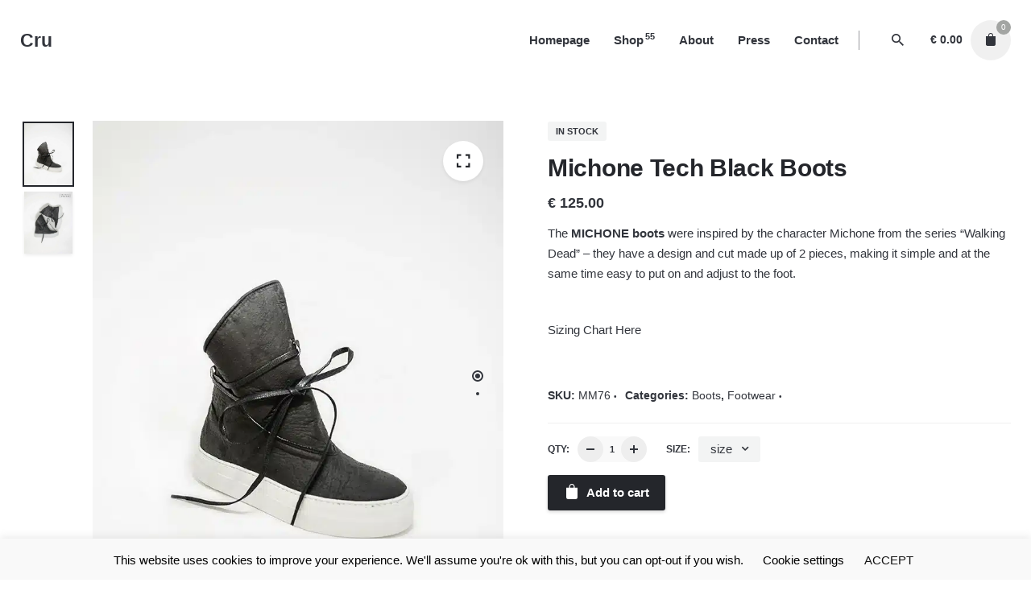

--- FILE ---
content_type: text/html; charset=UTF-8
request_url: https://www.cruloja.pt/product/michone-tech-black-boots/
body_size: 26111
content:
<!DOCTYPE html>
<html lang="en-US">
<head>
	<meta charset="UTF-8">
	<meta name="viewport" content="width=device-width, initial-scale=1.0, maximum-scale=1, user-scalable=no">
	<title>Michone Tech Black Boots &#8211; Cru Loja</title>
<meta name='robots' content='max-image-preview:large' />
	<style>img:is([sizes="auto" i], [sizes^="auto," i]) { contain-intrinsic-size: 3000px 1500px }</style>
	<link rel='dns-prefetch' href='//www.googletagmanager.com' />
<link rel="alternate" type="application/rss+xml" title="Cru Loja &raquo; Feed" href="https://www.cruloja.pt/feed/" />
<link rel="alternate" type="application/rss+xml" title="Cru Loja &raquo; Comments Feed" href="https://www.cruloja.pt/comments/feed/" />
<script type="text/javascript">
/* <![CDATA[ */
window._wpemojiSettings = {"baseUrl":"https:\/\/s.w.org\/images\/core\/emoji\/16.0.1\/72x72\/","ext":".png","svgUrl":"https:\/\/s.w.org\/images\/core\/emoji\/16.0.1\/svg\/","svgExt":".svg","source":{"concatemoji":"https:\/\/www.cruloja.pt\/wp-includes\/js\/wp-emoji-release.min.js?ver=a5278043e094e10a578014b8c622b5c0"}};
/*! This file is auto-generated */
!function(s,n){var o,i,e;function c(e){try{var t={supportTests:e,timestamp:(new Date).valueOf()};sessionStorage.setItem(o,JSON.stringify(t))}catch(e){}}function p(e,t,n){e.clearRect(0,0,e.canvas.width,e.canvas.height),e.fillText(t,0,0);var t=new Uint32Array(e.getImageData(0,0,e.canvas.width,e.canvas.height).data),a=(e.clearRect(0,0,e.canvas.width,e.canvas.height),e.fillText(n,0,0),new Uint32Array(e.getImageData(0,0,e.canvas.width,e.canvas.height).data));return t.every(function(e,t){return e===a[t]})}function u(e,t){e.clearRect(0,0,e.canvas.width,e.canvas.height),e.fillText(t,0,0);for(var n=e.getImageData(16,16,1,1),a=0;a<n.data.length;a++)if(0!==n.data[a])return!1;return!0}function f(e,t,n,a){switch(t){case"flag":return n(e,"\ud83c\udff3\ufe0f\u200d\u26a7\ufe0f","\ud83c\udff3\ufe0f\u200b\u26a7\ufe0f")?!1:!n(e,"\ud83c\udde8\ud83c\uddf6","\ud83c\udde8\u200b\ud83c\uddf6")&&!n(e,"\ud83c\udff4\udb40\udc67\udb40\udc62\udb40\udc65\udb40\udc6e\udb40\udc67\udb40\udc7f","\ud83c\udff4\u200b\udb40\udc67\u200b\udb40\udc62\u200b\udb40\udc65\u200b\udb40\udc6e\u200b\udb40\udc67\u200b\udb40\udc7f");case"emoji":return!a(e,"\ud83e\udedf")}return!1}function g(e,t,n,a){var r="undefined"!=typeof WorkerGlobalScope&&self instanceof WorkerGlobalScope?new OffscreenCanvas(300,150):s.createElement("canvas"),o=r.getContext("2d",{willReadFrequently:!0}),i=(o.textBaseline="top",o.font="600 32px Arial",{});return e.forEach(function(e){i[e]=t(o,e,n,a)}),i}function t(e){var t=s.createElement("script");t.src=e,t.defer=!0,s.head.appendChild(t)}"undefined"!=typeof Promise&&(o="wpEmojiSettingsSupports",i=["flag","emoji"],n.supports={everything:!0,everythingExceptFlag:!0},e=new Promise(function(e){s.addEventListener("DOMContentLoaded",e,{once:!0})}),new Promise(function(t){var n=function(){try{var e=JSON.parse(sessionStorage.getItem(o));if("object"==typeof e&&"number"==typeof e.timestamp&&(new Date).valueOf()<e.timestamp+604800&&"object"==typeof e.supportTests)return e.supportTests}catch(e){}return null}();if(!n){if("undefined"!=typeof Worker&&"undefined"!=typeof OffscreenCanvas&&"undefined"!=typeof URL&&URL.createObjectURL&&"undefined"!=typeof Blob)try{var e="postMessage("+g.toString()+"("+[JSON.stringify(i),f.toString(),p.toString(),u.toString()].join(",")+"));",a=new Blob([e],{type:"text/javascript"}),r=new Worker(URL.createObjectURL(a),{name:"wpTestEmojiSupports"});return void(r.onmessage=function(e){c(n=e.data),r.terminate(),t(n)})}catch(e){}c(n=g(i,f,p,u))}t(n)}).then(function(e){for(var t in e)n.supports[t]=e[t],n.supports.everything=n.supports.everything&&n.supports[t],"flag"!==t&&(n.supports.everythingExceptFlag=n.supports.everythingExceptFlag&&n.supports[t]);n.supports.everythingExceptFlag=n.supports.everythingExceptFlag&&!n.supports.flag,n.DOMReady=!1,n.readyCallback=function(){n.DOMReady=!0}}).then(function(){return e}).then(function(){var e;n.supports.everything||(n.readyCallback(),(e=n.source||{}).concatemoji?t(e.concatemoji):e.wpemoji&&e.twemoji&&(t(e.twemoji),t(e.wpemoji)))}))}((window,document),window._wpemojiSettings);
/* ]]> */
</script>

<style id='wp-emoji-styles-inline-css' type='text/css'>

	img.wp-smiley, img.emoji {
		display: inline !important;
		border: none !important;
		box-shadow: none !important;
		height: 1em !important;
		width: 1em !important;
		margin: 0 0.07em !important;
		vertical-align: -0.1em !important;
		background: none !important;
		padding: 0 !important;
	}
</style>
<link rel='stylesheet' id='wp-block-library-css' href='https://www.cruloja.pt/wp-includes/css/dist/block-library/style.min.css?ver=a5278043e094e10a578014b8c622b5c0' type='text/css' media='all' />
<style id='wp-block-library-theme-inline-css' type='text/css'>
.wp-block-audio :where(figcaption){color:#555;font-size:13px;text-align:center}.is-dark-theme .wp-block-audio :where(figcaption){color:#ffffffa6}.wp-block-audio{margin:0 0 1em}.wp-block-code{border:1px solid #ccc;border-radius:4px;font-family:Menlo,Consolas,monaco,monospace;padding:.8em 1em}.wp-block-embed :where(figcaption){color:#555;font-size:13px;text-align:center}.is-dark-theme .wp-block-embed :where(figcaption){color:#ffffffa6}.wp-block-embed{margin:0 0 1em}.blocks-gallery-caption{color:#555;font-size:13px;text-align:center}.is-dark-theme .blocks-gallery-caption{color:#ffffffa6}:root :where(.wp-block-image figcaption){color:#555;font-size:13px;text-align:center}.is-dark-theme :root :where(.wp-block-image figcaption){color:#ffffffa6}.wp-block-image{margin:0 0 1em}.wp-block-pullquote{border-bottom:4px solid;border-top:4px solid;color:currentColor;margin-bottom:1.75em}.wp-block-pullquote cite,.wp-block-pullquote footer,.wp-block-pullquote__citation{color:currentColor;font-size:.8125em;font-style:normal;text-transform:uppercase}.wp-block-quote{border-left:.25em solid;margin:0 0 1.75em;padding-left:1em}.wp-block-quote cite,.wp-block-quote footer{color:currentColor;font-size:.8125em;font-style:normal;position:relative}.wp-block-quote:where(.has-text-align-right){border-left:none;border-right:.25em solid;padding-left:0;padding-right:1em}.wp-block-quote:where(.has-text-align-center){border:none;padding-left:0}.wp-block-quote.is-large,.wp-block-quote.is-style-large,.wp-block-quote:where(.is-style-plain){border:none}.wp-block-search .wp-block-search__label{font-weight:700}.wp-block-search__button{border:1px solid #ccc;padding:.375em .625em}:where(.wp-block-group.has-background){padding:1.25em 2.375em}.wp-block-separator.has-css-opacity{opacity:.4}.wp-block-separator{border:none;border-bottom:2px solid;margin-left:auto;margin-right:auto}.wp-block-separator.has-alpha-channel-opacity{opacity:1}.wp-block-separator:not(.is-style-wide):not(.is-style-dots){width:100px}.wp-block-separator.has-background:not(.is-style-dots){border-bottom:none;height:1px}.wp-block-separator.has-background:not(.is-style-wide):not(.is-style-dots){height:2px}.wp-block-table{margin:0 0 1em}.wp-block-table td,.wp-block-table th{word-break:normal}.wp-block-table :where(figcaption){color:#555;font-size:13px;text-align:center}.is-dark-theme .wp-block-table :where(figcaption){color:#ffffffa6}.wp-block-video :where(figcaption){color:#555;font-size:13px;text-align:center}.is-dark-theme .wp-block-video :where(figcaption){color:#ffffffa6}.wp-block-video{margin:0 0 1em}:root :where(.wp-block-template-part.has-background){margin-bottom:0;margin-top:0;padding:1.25em 2.375em}
</style>
<style id='classic-theme-styles-inline-css' type='text/css'>
/*! This file is auto-generated */
.wp-block-button__link{color:#fff;background-color:#32373c;border-radius:9999px;box-shadow:none;text-decoration:none;padding:calc(.667em + 2px) calc(1.333em + 2px);font-size:1.125em}.wp-block-file__button{background:#32373c;color:#fff;text-decoration:none}
</style>
<style id='global-styles-inline-css' type='text/css'>
:root{--wp--preset--aspect-ratio--square: 1;--wp--preset--aspect-ratio--4-3: 4/3;--wp--preset--aspect-ratio--3-4: 3/4;--wp--preset--aspect-ratio--3-2: 3/2;--wp--preset--aspect-ratio--2-3: 2/3;--wp--preset--aspect-ratio--16-9: 16/9;--wp--preset--aspect-ratio--9-16: 9/16;--wp--preset--color--black: #000000;--wp--preset--color--cyan-bluish-gray: #abb8c3;--wp--preset--color--white: #ffffff;--wp--preset--color--pale-pink: #f78da7;--wp--preset--color--vivid-red: #cf2e2e;--wp--preset--color--luminous-vivid-orange: #ff6900;--wp--preset--color--luminous-vivid-amber: #fcb900;--wp--preset--color--light-green-cyan: #7bdcb5;--wp--preset--color--vivid-green-cyan: #00d084;--wp--preset--color--pale-cyan-blue: #8ed1fc;--wp--preset--color--vivid-cyan-blue: #0693e3;--wp--preset--color--vivid-purple: #9b51e0;--wp--preset--color--brand-color: #a3a5a3;--wp--preset--color--beige-dark: #A1824F;--wp--preset--color--dark-strong: #24262B;--wp--preset--color--dark-light: #32353C;--wp--preset--color--grey-strong: #838998;--wp--preset--gradient--vivid-cyan-blue-to-vivid-purple: linear-gradient(135deg,rgba(6,147,227,1) 0%,rgb(155,81,224) 100%);--wp--preset--gradient--light-green-cyan-to-vivid-green-cyan: linear-gradient(135deg,rgb(122,220,180) 0%,rgb(0,208,130) 100%);--wp--preset--gradient--luminous-vivid-amber-to-luminous-vivid-orange: linear-gradient(135deg,rgba(252,185,0,1) 0%,rgba(255,105,0,1) 100%);--wp--preset--gradient--luminous-vivid-orange-to-vivid-red: linear-gradient(135deg,rgba(255,105,0,1) 0%,rgb(207,46,46) 100%);--wp--preset--gradient--very-light-gray-to-cyan-bluish-gray: linear-gradient(135deg,rgb(238,238,238) 0%,rgb(169,184,195) 100%);--wp--preset--gradient--cool-to-warm-spectrum: linear-gradient(135deg,rgb(74,234,220) 0%,rgb(151,120,209) 20%,rgb(207,42,186) 40%,rgb(238,44,130) 60%,rgb(251,105,98) 80%,rgb(254,248,76) 100%);--wp--preset--gradient--blush-light-purple: linear-gradient(135deg,rgb(255,206,236) 0%,rgb(152,150,240) 100%);--wp--preset--gradient--blush-bordeaux: linear-gradient(135deg,rgb(254,205,165) 0%,rgb(254,45,45) 50%,rgb(107,0,62) 100%);--wp--preset--gradient--luminous-dusk: linear-gradient(135deg,rgb(255,203,112) 0%,rgb(199,81,192) 50%,rgb(65,88,208) 100%);--wp--preset--gradient--pale-ocean: linear-gradient(135deg,rgb(255,245,203) 0%,rgb(182,227,212) 50%,rgb(51,167,181) 100%);--wp--preset--gradient--electric-grass: linear-gradient(135deg,rgb(202,248,128) 0%,rgb(113,206,126) 100%);--wp--preset--gradient--midnight: linear-gradient(135deg,rgb(2,3,129) 0%,rgb(40,116,252) 100%);--wp--preset--font-size--small: 14px;--wp--preset--font-size--medium: 20px;--wp--preset--font-size--large: 17px;--wp--preset--font-size--x-large: 42px;--wp--preset--font-size--extra-small: 13px;--wp--preset--font-size--normal: 15px;--wp--preset--font-size--larger: 20px;--wp--preset--spacing--20: 0.44rem;--wp--preset--spacing--30: 0.67rem;--wp--preset--spacing--40: 1rem;--wp--preset--spacing--50: 1.5rem;--wp--preset--spacing--60: 2.25rem;--wp--preset--spacing--70: 3.38rem;--wp--preset--spacing--80: 5.06rem;--wp--preset--shadow--natural: 6px 6px 9px rgba(0, 0, 0, 0.2);--wp--preset--shadow--deep: 12px 12px 50px rgba(0, 0, 0, 0.4);--wp--preset--shadow--sharp: 6px 6px 0px rgba(0, 0, 0, 0.2);--wp--preset--shadow--outlined: 6px 6px 0px -3px rgba(255, 255, 255, 1), 6px 6px rgba(0, 0, 0, 1);--wp--preset--shadow--crisp: 6px 6px 0px rgba(0, 0, 0, 1);}:where(.is-layout-flex){gap: 0.5em;}:where(.is-layout-grid){gap: 0.5em;}body .is-layout-flex{display: flex;}.is-layout-flex{flex-wrap: wrap;align-items: center;}.is-layout-flex > :is(*, div){margin: 0;}body .is-layout-grid{display: grid;}.is-layout-grid > :is(*, div){margin: 0;}:where(.wp-block-columns.is-layout-flex){gap: 2em;}:where(.wp-block-columns.is-layout-grid){gap: 2em;}:where(.wp-block-post-template.is-layout-flex){gap: 1.25em;}:where(.wp-block-post-template.is-layout-grid){gap: 1.25em;}.has-black-color{color: var(--wp--preset--color--black) !important;}.has-cyan-bluish-gray-color{color: var(--wp--preset--color--cyan-bluish-gray) !important;}.has-white-color{color: var(--wp--preset--color--white) !important;}.has-pale-pink-color{color: var(--wp--preset--color--pale-pink) !important;}.has-vivid-red-color{color: var(--wp--preset--color--vivid-red) !important;}.has-luminous-vivid-orange-color{color: var(--wp--preset--color--luminous-vivid-orange) !important;}.has-luminous-vivid-amber-color{color: var(--wp--preset--color--luminous-vivid-amber) !important;}.has-light-green-cyan-color{color: var(--wp--preset--color--light-green-cyan) !important;}.has-vivid-green-cyan-color{color: var(--wp--preset--color--vivid-green-cyan) !important;}.has-pale-cyan-blue-color{color: var(--wp--preset--color--pale-cyan-blue) !important;}.has-vivid-cyan-blue-color{color: var(--wp--preset--color--vivid-cyan-blue) !important;}.has-vivid-purple-color{color: var(--wp--preset--color--vivid-purple) !important;}.has-black-background-color{background-color: var(--wp--preset--color--black) !important;}.has-cyan-bluish-gray-background-color{background-color: var(--wp--preset--color--cyan-bluish-gray) !important;}.has-white-background-color{background-color: var(--wp--preset--color--white) !important;}.has-pale-pink-background-color{background-color: var(--wp--preset--color--pale-pink) !important;}.has-vivid-red-background-color{background-color: var(--wp--preset--color--vivid-red) !important;}.has-luminous-vivid-orange-background-color{background-color: var(--wp--preset--color--luminous-vivid-orange) !important;}.has-luminous-vivid-amber-background-color{background-color: var(--wp--preset--color--luminous-vivid-amber) !important;}.has-light-green-cyan-background-color{background-color: var(--wp--preset--color--light-green-cyan) !important;}.has-vivid-green-cyan-background-color{background-color: var(--wp--preset--color--vivid-green-cyan) !important;}.has-pale-cyan-blue-background-color{background-color: var(--wp--preset--color--pale-cyan-blue) !important;}.has-vivid-cyan-blue-background-color{background-color: var(--wp--preset--color--vivid-cyan-blue) !important;}.has-vivid-purple-background-color{background-color: var(--wp--preset--color--vivid-purple) !important;}.has-black-border-color{border-color: var(--wp--preset--color--black) !important;}.has-cyan-bluish-gray-border-color{border-color: var(--wp--preset--color--cyan-bluish-gray) !important;}.has-white-border-color{border-color: var(--wp--preset--color--white) !important;}.has-pale-pink-border-color{border-color: var(--wp--preset--color--pale-pink) !important;}.has-vivid-red-border-color{border-color: var(--wp--preset--color--vivid-red) !important;}.has-luminous-vivid-orange-border-color{border-color: var(--wp--preset--color--luminous-vivid-orange) !important;}.has-luminous-vivid-amber-border-color{border-color: var(--wp--preset--color--luminous-vivid-amber) !important;}.has-light-green-cyan-border-color{border-color: var(--wp--preset--color--light-green-cyan) !important;}.has-vivid-green-cyan-border-color{border-color: var(--wp--preset--color--vivid-green-cyan) !important;}.has-pale-cyan-blue-border-color{border-color: var(--wp--preset--color--pale-cyan-blue) !important;}.has-vivid-cyan-blue-border-color{border-color: var(--wp--preset--color--vivid-cyan-blue) !important;}.has-vivid-purple-border-color{border-color: var(--wp--preset--color--vivid-purple) !important;}.has-vivid-cyan-blue-to-vivid-purple-gradient-background{background: var(--wp--preset--gradient--vivid-cyan-blue-to-vivid-purple) !important;}.has-light-green-cyan-to-vivid-green-cyan-gradient-background{background: var(--wp--preset--gradient--light-green-cyan-to-vivid-green-cyan) !important;}.has-luminous-vivid-amber-to-luminous-vivid-orange-gradient-background{background: var(--wp--preset--gradient--luminous-vivid-amber-to-luminous-vivid-orange) !important;}.has-luminous-vivid-orange-to-vivid-red-gradient-background{background: var(--wp--preset--gradient--luminous-vivid-orange-to-vivid-red) !important;}.has-very-light-gray-to-cyan-bluish-gray-gradient-background{background: var(--wp--preset--gradient--very-light-gray-to-cyan-bluish-gray) !important;}.has-cool-to-warm-spectrum-gradient-background{background: var(--wp--preset--gradient--cool-to-warm-spectrum) !important;}.has-blush-light-purple-gradient-background{background: var(--wp--preset--gradient--blush-light-purple) !important;}.has-blush-bordeaux-gradient-background{background: var(--wp--preset--gradient--blush-bordeaux) !important;}.has-luminous-dusk-gradient-background{background: var(--wp--preset--gradient--luminous-dusk) !important;}.has-pale-ocean-gradient-background{background: var(--wp--preset--gradient--pale-ocean) !important;}.has-electric-grass-gradient-background{background: var(--wp--preset--gradient--electric-grass) !important;}.has-midnight-gradient-background{background: var(--wp--preset--gradient--midnight) !important;}.has-small-font-size{font-size: var(--wp--preset--font-size--small) !important;}.has-medium-font-size{font-size: var(--wp--preset--font-size--medium) !important;}.has-large-font-size{font-size: var(--wp--preset--font-size--large) !important;}.has-x-large-font-size{font-size: var(--wp--preset--font-size--x-large) !important;}
:where(.wp-block-post-template.is-layout-flex){gap: 1.25em;}:where(.wp-block-post-template.is-layout-grid){gap: 1.25em;}
:where(.wp-block-columns.is-layout-flex){gap: 2em;}:where(.wp-block-columns.is-layout-grid){gap: 2em;}
:root :where(.wp-block-pullquote){font-size: 1.5em;line-height: 1.6;}
</style>
<link rel='stylesheet' id='cookie-law-info-css' href='https://www.cruloja.pt/wp-content/plugins/cookie-law-info/legacy/public/css/cookie-law-info-public.css?ver=3.3.9.1' type='text/css' media='all' />
<link rel='stylesheet' id='cookie-law-info-gdpr-css' href='https://www.cruloja.pt/wp-content/plugins/cookie-law-info/legacy/public/css/cookie-law-info-gdpr.css?ver=3.3.9.1' type='text/css' media='all' />
<link rel='stylesheet' id='rs-plugin-settings-css' href='https://www.cruloja.pt/wp-content/plugins/slider-revolution/public/assets/css/rs6.css?ver=6.2.2' type='text/css' media='all' />
<style id='rs-plugin-settings-inline-css' type='text/css'>
#rs-demo-id {}
</style>
<style id='woocommerce-inline-inline-css' type='text/css'>
.woocommerce form .form-row .required { visibility: visible; }
</style>
<link rel='stylesheet' id='gateway-css' href='https://www.cruloja.pt/wp-content/plugins/woocommerce-paypal-payments/modules/ppcp-button/assets/css/gateway.css?ver=3.3.2' type='text/css' media='all' />
<link rel='stylesheet' id='stockie-style-css' href='https://www.cruloja.pt/wp-content/themes/stockie/style.css?ver=1.0.15' type='text/css' media='all' />
<style id='stockie-style-inline-css' type='text/css'>
.subheader {background-color:#f7f4f4;}.subheader .subheader-contacts .icon, .subheader a:not(.dd-option), .subheader, .subheader .social-bar li a{color:#2d2d2d;}.site-header{border:none;}.site-header.header-fixed{border:none;}.back-link a.btn-link {}.header-title::after{background-color:transparent;}body .site-content{background-size:auto;background-position:center center;background-repeat: repeat;}footer.site-footer{background-size:cover;}.site-footer .widget,.site-footer .widget p,.site-footer .widget .subtitle,.site-footer .widget a,.site-footer .widget .widget-title, .site-footer .widget a:hover, .site-footer .widget h3 a, .site-footer .widget h4 a,.site-footer .widgets .socialbar a.social.outline span,.site-footer .widget_recent_comments .comment-author-link,.site-footer .widget_stockie_widget_subscribe button.btn,.site-footer .widgets select,.site-footer .widget_tag_cloud .tagcloud a,.site-footer .widget_tag_cloud .tagcloud a:hover{}.site-footer .widget .widget-title{}.site-footer .widgets .socialbar a.social.outline,.site-footer .widgets select,.site-footer .widget_tag_cloud .tagcloud a,.site-footer .widget_tag_cloud .tagcloud a:hover{}.site-footer .widgets .socialbar a.social.outline:hover{}.brand-color, .brand-color-after, .brand-color-before, .brand-color-hover-after, .brand-color-hover-before, .brand-color-i, .brand-color-after-i, .brand-color-before-i, .brand-color-hover-i:hover, .brand-color-hover-i-after, .brand-color-hover-i-before, .brand-color-after:after, .brand-color-before:before, .brand-color-hover:hover, .brand-color-hover-after:hover:after, .brand-color-hover-before:before, .has-brand-color-color, .is-style-outline .has-brand-color-color, a:hover, .blog-grid:hover h3 a, .portfolio-item.grid-2:hover h4.title, .fullscreen-nav li a:hover, .socialbar.inline a:hover, .btn-link:hover, a.btn-link:hover, .owl-nav .owl-prev .ion:hover, .owl-nav .owl-next .ion:hover, .owl-nav .move-up .ion:hover, .owl-nav .move-down .ion:hover, .slider-nav .owl-prev .ion:hover, .slider-nav .owl-next .ion:hover, .slider-nav .move-up .ion:hover, .slider-nav .move-down .ion:hover, .gallery .expand .ion:hover, .close .ion:hover, .accordionItem_title:hover, .tab .tabNav_link:hover, .widget .socialbar a:hover, .social-bar .socialbar a:hover, .share-bar .links a:hover, .widget_shopping_cart_content .buttons a.button:first-child:hover, .woo_c-products .slider .owl-next:hover:after, .woo_c-products .slider .owl-prev:hover:after, .btn-link.active, span.page-numbers.current, a.page-numbers:hover, .main-nav .nav-item.active-main-item > .menu-link, .comment-content a, .header-title .subtitle b:before, nav.pagination li .btn.active, nav.pagination li .page-numbers.active, #mega-menu-wrap > ul .sub-menu > li > a:hover, #mega-menu-wrap > ul .sub-sub-menu > li > a:hover, #mega-menu-wrap > ul .current-menu-ancestor > a, #mega-menu-wrap > ul .current-menu-item > a, #fullscreen-mega-menu-wrap > ul .current-menu-ancestor > a, #fullscreen-mega-menu-wrap > ul .current-menu-item > a, .woocommerce .woo-my-nav li.is-active a, .portfolio-sorting li a.active, .team-member .socialbar a:hover, .widget_nav_menu .current-menu-item a, .widget_pages .current-menu-item a{color:#a3a5a3;}.brand-border-color, .brand-border-color-after, .brand-border-color-before, .brand-border-color-hover, .brand-border-color-hover-after, .brand-border-color-hover-before, .brand-border-color-i, .brand-border-color-after-i, .brand-border-color-before-i, .brand-border-color-hover-i, .brand-border-color-hover-i-after, .brand-border-color-hover-i-before, .button.brand-border-color, .has-brand-color-background-color, .is-style-outline .has-brand-color-color, .wp-block-button__link:hover, .btn-brand, input[type="submit"]:hover, button:hover, .btn:hover, a.btn:hover, input.btn:hover, a.button:hover, span.button:hover, div.button:hover, input[type="text"]:focus, input[type="number"]:focus, input[type="email"]:focus, textarea:focus, button:focus, .btn:focus, a.button:focus{border-color:#a3a5a3;}.brand-bg-color, .brand-bg-color-after, .brand-bg-color-before, .brand-bg-color-hover, .brand-bg-color-hover-after:hover:after, .brand-bg-color-hover-before:hover:before, .brand-bg-color-hover-after, .brand-bg-color-hover-before, .brand-bg-color-i, .brand-bg-color-after-i, .brand-bg-color-before-i, .brand-bg-color-hover-i, .brand-bg-color-hover-i-after, .brand-bg-color-hover-i-before, .btn-brand:not(.btn-outline), .has-brand-color-background-color, .blog-grid-content a.tag, a.brand-bg-color, .wp-block-button__link:hover, .widget_price_filter .ui-slider-range, .widget_price_filter .ui-slider-handle:after, .main-nav .nav-item:before, .main-nav .nav-item.current-menu-item:before, .main-nav .nav-item.current-menu-ancestor:before, .widget_calendar caption, .tag:hover, .reply a:hover, input[type="submit"]:hover, button:hover, .btn:hover, a.btn:hover, input.btn:hover, a.button:hover, span.button:hover, div.button:hover, .btn-outline:hover, input[type="submit"].btn-outline:hover, a.btn-outline:hover, .tooltip-item.left:before, .tooltip-item.right:before, .portfolio-page .tag, .header-title .tags .tag, .divider, .radio input:checked + .input:after, .btn-flat:hover, input[type="submit"].btn-flat:hover, a.btn-flat:hover, .tag:not(body):hover, .woo-onsale:hover, .price-discount:hover, .tag-cloud-link:hover, .pricing_price_time:hover, .reply a:hover, .portfolio-item span.category:hover,  button:focus, .btn:focus, a.button:focus,.yith-woocommerce-ajax-product-filter .yith-wcan-reset-navigation:hover, .yith-woocommerce-ajax-product-filter .yith-wcan-group li.chosen a, .yith-woocommerce-ajax-product-filter .yith-wcan-group li:hover a{background-color:#a3a5a3;}.brand-bg-color-i,.brand-bg-color-after-i:after,.brand-bg-color-before-i:before,.brand-bg-color-hover-i:hover,.brand-bg-color-hover-i-after:after,.brand-bg-color-hover-i-before:before{background-color:#a3a5a3 !important;}
</style>
<link rel='stylesheet' id='stockie-grid-css' href='https://www.cruloja.pt/wp-content/themes/stockie/assets/css/grid.min.css?ver=a5278043e094e10a578014b8c622b5c0' type='text/css' media='all' />
<script type="text/javascript" id="woocommerce-google-analytics-integration-gtag-js-after">
/* <![CDATA[ */
/* Google Analytics for WooCommerce (gtag.js) */
					window.dataLayer = window.dataLayer || [];
					function gtag(){dataLayer.push(arguments);}
					// Set up default consent state.
					for ( const mode of [{"analytics_storage":"denied","ad_storage":"denied","ad_user_data":"denied","ad_personalization":"denied","region":["AT","BE","BG","HR","CY","CZ","DK","EE","FI","FR","DE","GR","HU","IS","IE","IT","LV","LI","LT","LU","MT","NL","NO","PL","PT","RO","SK","SI","ES","SE","GB","CH"]}] || [] ) {
						gtag( "consent", "default", { "wait_for_update": 500, ...mode } );
					}
					gtag("js", new Date());
					gtag("set", "developer_id.dOGY3NW", true);
					gtag("config", "G-GE8VQD4VYW", {"track_404":true,"allow_google_signals":true,"logged_in":false,"linker":{"domains":[],"allow_incoming":false},"custom_map":{"dimension1":"logged_in"}});
/* ]]> */
</script>
<script type="text/javascript" src="https://www.cruloja.pt/wp-includes/js/jquery/jquery.min.js?ver=3.7.1" id="jquery-core-js"></script>
<script type="text/javascript" src="https://www.cruloja.pt/wp-includes/js/jquery/jquery-migrate.min.js?ver=3.4.1" id="jquery-migrate-js"></script>
<script type="text/javascript" id="cookie-law-info-js-extra">
/* <![CDATA[ */
var Cli_Data = {"nn_cookie_ids":[],"cookielist":[],"non_necessary_cookies":[],"ccpaEnabled":"","ccpaRegionBased":"","ccpaBarEnabled":"","strictlyEnabled":["necessary","obligatoire"],"ccpaType":"gdpr","js_blocking":"","custom_integration":"","triggerDomRefresh":"","secure_cookies":""};
var cli_cookiebar_settings = {"animate_speed_hide":"500","animate_speed_show":"500","background":"#f9f9f9","border":"#b1a6a6c2","border_on":"","button_1_button_colour":"#000","button_1_button_hover":"#000000","button_1_link_colour":"#141414","button_1_as_button":"","button_1_new_win":"","button_2_button_colour":"#333","button_2_button_hover":"#292929","button_2_link_colour":"#444","button_2_as_button":"","button_2_hidebar":"","button_3_button_colour":"#000","button_3_button_hover":"#000000","button_3_link_colour":"#fff","button_3_as_button":"1","button_3_new_win":"","button_4_button_colour":"#000","button_4_button_hover":"#000000","button_4_link_colour":"#000000","button_4_as_button":"","button_7_button_colour":"#61a229","button_7_button_hover":"#4e8221","button_7_link_colour":"#fff","button_7_as_button":"1","button_7_new_win":"","font_family":"inherit","header_fix":"1","notify_animate_hide":"1","notify_animate_show":"","notify_div_id":"#cookie-law-info-bar","notify_position_horizontal":"left","notify_position_vertical":"bottom","scroll_close":"","scroll_close_reload":"","accept_close_reload":"","reject_close_reload":"","showagain_tab":"","showagain_background":"#fff","showagain_border":"#000","showagain_div_id":"#cookie-law-info-again","showagain_x_position":"100px","text":"#000","show_once_yn":"","show_once":"10000","logging_on":"","as_popup":"","popup_overlay":"1","bar_heading_text":"","cookie_bar_as":"banner","popup_showagain_position":"bottom-right","widget_position":"left"};
var log_object = {"ajax_url":"https:\/\/www.cruloja.pt\/wp-admin\/admin-ajax.php"};
/* ]]> */
</script>
<script type="text/javascript" src="https://www.cruloja.pt/wp-content/plugins/cookie-law-info/legacy/public/js/cookie-law-info-public.js?ver=3.3.9.1" id="cookie-law-info-js"></script>
<script type="text/javascript" src="https://www.cruloja.pt/wp-content/plugins/slider-revolution/public/assets/js/rbtools.min.js?ver=6.0" id="tp-tools-js"></script>
<script type="text/javascript" src="https://www.cruloja.pt/wp-content/plugins/slider-revolution/public/assets/js/rs6.min.js?ver=6.2.2" id="revmin-js"></script>
<script type="text/javascript" src="https://www.cruloja.pt/wp-content/plugins/woocommerce/assets/js/jquery-blockui/jquery.blockUI.min.js?ver=2.7.0-wc.10.4.3" id="wc-jquery-blockui-js" data-wp-strategy="defer"></script>
<script type="text/javascript" id="wc-add-to-cart-js-extra">
/* <![CDATA[ */
var wc_add_to_cart_params = {"ajax_url":"\/wp-admin\/admin-ajax.php","wc_ajax_url":"\/?wc-ajax=%%endpoint%%","i18n_view_cart":"View cart","cart_url":"https:\/\/www.cruloja.pt\/cart\/","is_cart":"","cart_redirect_after_add":"no"};
/* ]]> */
</script>
<script type="text/javascript" src="https://www.cruloja.pt/wp-content/plugins/woocommerce/assets/js/frontend/add-to-cart.min.js?ver=10.4.3" id="wc-add-to-cart-js" data-wp-strategy="defer"></script>
<script type="text/javascript" id="wc-single-product-js-extra">
/* <![CDATA[ */
var wc_single_product_params = {"i18n_required_rating_text":"Please select a rating","i18n_rating_options":["1 of 5 stars","2 of 5 stars","3 of 5 stars","4 of 5 stars","5 of 5 stars"],"i18n_product_gallery_trigger_text":"View full-screen image gallery","review_rating_required":"yes","flexslider":{"rtl":false,"animation":"slide","smoothHeight":true,"directionNav":false,"controlNav":"thumbnails","slideshow":false,"animationSpeed":500,"animationLoop":false,"allowOneSlide":false},"zoom_enabled":"","zoom_options":[],"photoswipe_enabled":"","photoswipe_options":{"shareEl":false,"closeOnScroll":false,"history":false,"hideAnimationDuration":0,"showAnimationDuration":0},"flexslider_enabled":""};
/* ]]> */
</script>
<script type="text/javascript" src="https://www.cruloja.pt/wp-content/plugins/woocommerce/assets/js/frontend/single-product.min.js?ver=10.4.3" id="wc-single-product-js" defer="defer" data-wp-strategy="defer"></script>
<script type="text/javascript" src="https://www.cruloja.pt/wp-content/plugins/woocommerce/assets/js/js-cookie/js.cookie.min.js?ver=2.1.4-wc.10.4.3" id="wc-js-cookie-js" defer="defer" data-wp-strategy="defer"></script>
<script type="text/javascript" id="woocommerce-js-extra">
/* <![CDATA[ */
var woocommerce_params = {"ajax_url":"\/wp-admin\/admin-ajax.php","wc_ajax_url":"\/?wc-ajax=%%endpoint%%","i18n_password_show":"Show password","i18n_password_hide":"Hide password"};
/* ]]> */
</script>
<script type="text/javascript" src="https://www.cruloja.pt/wp-content/plugins/woocommerce/assets/js/frontend/woocommerce.min.js?ver=10.4.3" id="woocommerce-js" defer="defer" data-wp-strategy="defer"></script>
<script type="text/javascript" src="https://www.cruloja.pt/wp-content/plugins/js_composer/assets/js/vendors/woocommerce-add-to-cart.js?ver=6.1" id="vc_woocommerce-add-to-cart-js-js"></script>
<script type="text/javascript" id="WCPAY_ASSETS-js-extra">
/* <![CDATA[ */
var wcpayAssets = {"url":"https:\/\/www.cruloja.pt\/wp-content\/plugins\/woocommerce-payments\/dist\/"};
/* ]]> */
</script>
<link rel="EditURI" type="application/rsd+xml" title="RSD" href="https://www.cruloja.pt/xmlrpc.php?rsd" />
<link rel="canonical" href="https://www.cruloja.pt/product/michone-tech-black-boots/" />
<link rel="alternate" title="oEmbed (JSON)" type="application/json+oembed" href="https://www.cruloja.pt/wp-json/oembed/1.0/embed?url=https%3A%2F%2Fwww.cruloja.pt%2Fproduct%2Fmichone-tech-black-boots%2F" />
<link rel="alternate" title="oEmbed (XML)" type="text/xml+oembed" href="https://www.cruloja.pt/wp-json/oembed/1.0/embed?url=https%3A%2F%2Fwww.cruloja.pt%2Fproduct%2Fmichone-tech-black-boots%2F&#038;format=xml" />
<!-- Google site verification - Google for WooCommerce -->
<meta name="google-site-verification" content="UUJyvIYloKJt7G8zlixK4Lmphz5BhPMHju36H9RRky4" />
	<noscript><style>.woocommerce-product-gallery{ opacity: 1 !important; }</style></noscript>
	<style type="text/css">.recentcomments a{display:inline !important;padding:0 !important;margin:0 !important;}</style><meta name="generator" content="Powered by WPBakery Page Builder - drag and drop page builder for WordPress."/>
<meta name="generator" content="Powered by Slider Revolution 6.2.2 - responsive, Mobile-Friendly Slider Plugin for WordPress with comfortable drag and drop interface." />
<link rel="icon" href="https://www.cruloja.pt/wp-content/uploads/2021/06/cropped-CRU-Loja_logo-scaled-1-32x32.jpg" sizes="32x32" />
<link rel="icon" href="https://www.cruloja.pt/wp-content/uploads/2021/06/cropped-CRU-Loja_logo-scaled-1-192x192.jpg" sizes="192x192" />
<link rel="apple-touch-icon" href="https://www.cruloja.pt/wp-content/uploads/2021/06/cropped-CRU-Loja_logo-scaled-1-180x180.jpg" />
<meta name="msapplication-TileImage" content="https://www.cruloja.pt/wp-content/uploads/2021/06/cropped-CRU-Loja_logo-scaled-1-270x270.jpg" />
<script type="text/javascript">function setREVStartSize(e){			
			try {								
				var pw = document.getElementById(e.c).parentNode.offsetWidth,
					newh;
				pw = pw===0 || isNaN(pw) ? window.innerWidth : pw;
				e.tabw = e.tabw===undefined ? 0 : parseInt(e.tabw);
				e.thumbw = e.thumbw===undefined ? 0 : parseInt(e.thumbw);
				e.tabh = e.tabh===undefined ? 0 : parseInt(e.tabh);
				e.thumbh = e.thumbh===undefined ? 0 : parseInt(e.thumbh);
				e.tabhide = e.tabhide===undefined ? 0 : parseInt(e.tabhide);
				e.thumbhide = e.thumbhide===undefined ? 0 : parseInt(e.thumbhide);
				e.mh = e.mh===undefined || e.mh=="" || e.mh==="auto" ? 0 : parseInt(e.mh,0);		
				if(e.layout==="fullscreen" || e.l==="fullscreen") 						
					newh = Math.max(e.mh,window.innerHeight);				
				else{					
					e.gw = Array.isArray(e.gw) ? e.gw : [e.gw];
					for (var i in e.rl) if (e.gw[i]===undefined || e.gw[i]===0) e.gw[i] = e.gw[i-1];					
					e.gh = e.el===undefined || e.el==="" || (Array.isArray(e.el) && e.el.length==0)? e.gh : e.el;
					e.gh = Array.isArray(e.gh) ? e.gh : [e.gh];
					for (var i in e.rl) if (e.gh[i]===undefined || e.gh[i]===0) e.gh[i] = e.gh[i-1];
										
					var nl = new Array(e.rl.length),
						ix = 0,						
						sl;					
					e.tabw = e.tabhide>=pw ? 0 : e.tabw;
					e.thumbw = e.thumbhide>=pw ? 0 : e.thumbw;
					e.tabh = e.tabhide>=pw ? 0 : e.tabh;
					e.thumbh = e.thumbhide>=pw ? 0 : e.thumbh;					
					for (var i in e.rl) nl[i] = e.rl[i]<window.innerWidth ? 0 : e.rl[i];
					sl = nl[0];									
					for (var i in nl) if (sl>nl[i] && nl[i]>0) { sl = nl[i]; ix=i;}															
					var m = pw>(e.gw[ix]+e.tabw+e.thumbw) ? 1 : (pw-(e.tabw+e.thumbw)) / (e.gw[ix]);					

					newh =  (e.type==="carousel" && e.justify==="true" ? e.gh[ix] : (e.gh[ix] * m)) + (e.tabh + e.thumbh);
				}			
				
				if(window.rs_init_css===undefined) window.rs_init_css = document.head.appendChild(document.createElement("style"));					
				document.getElementById(e.c).height = newh;
				window.rs_init_css.innerHTML += "#"+e.c+"_wrapper { height: "+newh+"px }";				
			} catch(e){
				console.log("Failure at Presize of Slider:" + e)
			}					   
		  };</script>
<noscript><style> .wpb_animate_when_almost_visible { opacity: 1; }</style></noscript></head>
<body data-rsssl=1 class="wp-singular product-template-default single single-product postid-1027850 wp-embed-responsive wp-theme-stockie theme-stockie woocommerce woocommerce-page woocommerce-no-js type2-left ajax-add-to-cart stockie-theme-1-0-0 stockie-with-header-1 wpb-js-composer js-comp-ver-6.1 vc_responsive currency-eur">
	
<div class="page-preloader hide" id="page-preloader">
		<div class="sk-fading-circle sk-preloader">
				        <div class="sk-circle1 sk-circle"></div>
				        <div class="sk-circle2 sk-circle"></div>
				        <div class="sk-circle3 sk-circle"></div>
				        <div class="sk-circle4 sk-circle"></div>
				        <div class="sk-circle5 sk-circle"></div>
				        <div class="sk-circle6 sk-circle"></div>
				        <div class="sk-circle7 sk-circle"></div>
				        <div class="sk-circle8 sk-circle"></div>
				        <div class="sk-circle9 sk-circle"></div>
				        <div class="sk-circle10 sk-circle"></div>
				        <div class="sk-circle11 sk-circle"></div>
				        <div class="sk-circle12 sk-circle"></div>
				      </div></div>
	
	


	<div id="page" class="site">
		<a class="skip-link screen-reader-text" href="#main">Skip to content</a>

		
		

		
<header id="masthead" class="site-header header-1"
	 data-header-fixed="true"		 data-fixed-initial-offset="150">

	<div class="header-wrap">
		<div class="header-wrap-inner">
			<div class="left-part">
				
<!-- Fullscreen -->

				<!-- Mobile menu -->
				<div class="hamburger-menu" id="hamburger-menu">
					<a href="#" class="hamburger" aria-controls="site-navigation" aria-expanded="false">
				        <span class="hamburger_line_1"></span>
				        <span class="hamburger_line_2"></span>
				        <span class="hamburger_line_3"></span>
				    </a>
				</div>

	        	
<div class="site-branding ">
	<div class="site-title">
		<a href="https://www.cruloja.pt/" rel="home">
			<div class="logo">
									Cru							</div>
			<div class="fixed-logo">
									Cru							</div>
									<div class="for-onepage">
				<span class="dark hidden">
											Cru									</span>
				<span class="light hidden">
											Cru									</span>
			</div>
		</a>
	</div>
	</div><!-- .site-branding -->	
			</div>
	        <div class="right-part">
	            
<nav id="site-navigation" class="main-nav">

	<!-- Mobile overlay -->
	<div class="mbl-overlay">
		<div class="mbl-overlay-bg"></div>

		<!-- Close bar -->
		<div class="close close-bar">
			<div class="close-bar-btn btn-round round-animation" tabindex="0">
				<i class="ion ion-md-close"></i>
			</div>
		</div>
		<div class="mbl-overlay-container">

			<!-- Navigation -->
			<div id="mega-menu-wrap" class="main-nav-container">

				<ul id="primary-menu" class="menu"><li id="nav-menu-item-1018905-69713bceb9ea9" class="mega-menu-item nav-item menu-item-depth-0 "><a href="https://www.cruloja.pt/" class="menu-link main-menu-link item-title"><span>Homepage</span></a></li>
<li id="nav-menu-item-1018917-69713bceb9fd7" class="mega-menu-item nav-item menu-item-depth-0 has-submenu "><a href="https://www.cruloja.pt/shop/" class="menu-link main-menu-link item-title"><span>Shop</span><div class="has-submenu-icon"><i class="ion ion-md-add"></i></div></a>
<div class="sub-nav"><ul class="menu-depth-1 sub-menu sub-nav-group" >
	<li id="nav-menu-item-1025219-69713bceba0dc" class="mega-menu-item sub-nav-item menu-item-depth-1 has-submenu "><a href="https://www.cruloja.pt/product-category/accessories/" class="menu-link sub-menu-link"><span>Accessories</span><div class="has-submenu-icon"><i class="ion ion-md-add"></i></div></a>
	<div class="sub-sub-nav"><ul class="menu-depth-2 sub-sub-menu" >
		<li id="nav-menu-item-1025643-69713bceba19f" class="mega-menu-item sub-nav-item menu-item-depth-2 "><a href="https://www.cruloja.pt/product-category/accessories/backpack/" class="menu-link sub-menu-link"><span>Backpack</span></a></li>
		<li id="nav-menu-item-1025644-69713bceba235" class="mega-menu-item sub-nav-item menu-item-depth-2 "><a href="https://www.cruloja.pt/product-category/accessories/bags/" class="menu-link sub-menu-link"><span>Bags</span></a></li>
		<li id="nav-menu-item-1025645-69713bceba2bc" class="mega-menu-item sub-nav-item menu-item-depth-2 "><a href="https://www.cruloja.pt/product-category/accessories/belts/" class="menu-link sub-menu-link"><span>Belts</span></a></li>
		<li id="nav-menu-item-1025646-69713bceba340" class="mega-menu-item sub-nav-item menu-item-depth-2 "><a href="https://www.cruloja.pt/product-category/accessories/cap/" class="menu-link sub-menu-link"><span>Cap/Hat/Beanie</span></a></li>
		<li id="nav-menu-item-1025647-69713bceba3c1" class="mega-menu-item sub-nav-item menu-item-depth-2 "><a href="https://www.cruloja.pt/product-category/accessories/cardholder/" class="menu-link sub-menu-link"><span>Card holder/Pouch/Wallet</span></a></li>
		<li id="nav-menu-item-1025648-69713bceba47a" class="mega-menu-item sub-nav-item menu-item-depth-2 "><a href="https://www.cruloja.pt/product-category/accessories/diy/" class="menu-link sub-menu-link"><span>DIY Kit</span></a></li>
		<li id="nav-menu-item-1025649-69713bceba517" class="mega-menu-item sub-nav-item menu-item-depth-2 "><a href="https://www.cruloja.pt/product-category/accessories/keyring/" class="menu-link sub-menu-link"><span>Key Rings</span></a></li>
		<li id="nav-menu-item-1025650-69713bceba5b0" class="mega-menu-item sub-nav-item menu-item-depth-2 "><a href="https://www.cruloja.pt/product-category/accessories/pins/" class="menu-link sub-menu-link"><span>Pins</span></a></li>
		<li id="nav-menu-item-1025651-69713bceba62e" class="mega-menu-item sub-nav-item menu-item-depth-2 "><a href="https://www.cruloja.pt/product-category/accessories/scarfs/" class="menu-link sub-menu-link"><span>Scarfs</span></a></li>
		<li id="nav-menu-item-1029287-69713bceba6a8" class="mega-menu-item sub-nav-item menu-item-depth-2 "><a href="https://www.cruloja.pt/product-category/accessories/sunglasses/" class="menu-link sub-menu-link"><span>Sunglasses</span></a></li>
	</ul></div>
</li>
	<li id="nav-menu-item-1025216-69713bceba72b" class="mega-menu-item sub-nav-item menu-item-depth-1 has-submenu "><a href="https://www.cruloja.pt/product-category/clothing/" class="menu-link sub-menu-link"><span>Clothing</span><div class="has-submenu-icon"><i class="ion ion-md-add"></i></div></a>
	<div class="sub-sub-nav"><ul class="menu-depth-2 sub-sub-menu" >
		<li id="nav-menu-item-1025300-69713bceba7ab" class="mega-menu-item sub-nav-item menu-item-depth-2 "><a href="https://www.cruloja.pt/product-category/clothing/dresses/" class="menu-link sub-menu-link"><span>Dresses</span></a></li>
		<li id="nav-menu-item-1025301-69713bceba859" class="mega-menu-item sub-nav-item menu-item-depth-2 "><a href="https://www.cruloja.pt/product-category/clothing/jackets/" class="menu-link sub-menu-link"><span>Jackets</span></a></li>
		<li id="nav-menu-item-1025302-69713bceba8f5" class="mega-menu-item sub-nav-item menu-item-depth-2 "><a href="https://www.cruloja.pt/product-category/clothing/knit/" class="menu-link sub-menu-link"><span>Knitwear</span></a></li>
		<li id="nav-menu-item-1025303-69713bceba9d1" class="mega-menu-item sub-nav-item menu-item-depth-2 "><a href="https://www.cruloja.pt/product-category/clothing/pantsjeans/" class="menu-link sub-menu-link"><span>Pants/Jeans</span></a></li>
		<li id="nav-menu-item-1025304-69713bcebaa59" class="mega-menu-item sub-nav-item menu-item-depth-2 "><a href="https://www.cruloja.pt/product-category/clothing/shirts/" class="menu-link sub-menu-link"><span>Shirts</span></a></li>
		<li id="nav-menu-item-1025305-69713bcebaacf" class="mega-menu-item sub-nav-item menu-item-depth-2 "><a href="https://www.cruloja.pt/product-category/clothing/shorts/" class="menu-link sub-menu-link"><span>Shorts</span></a></li>
		<li id="nav-menu-item-1025306-69713bcebab44" class="mega-menu-item sub-nav-item menu-item-depth-2 "><a href="https://www.cruloja.pt/product-category/clothing/socks/" class="menu-link sub-menu-link"><span>Socks</span></a></li>
		<li id="nav-menu-item-1025307-69713bcebabb9" class="mega-menu-item sub-nav-item menu-item-depth-2 "><a href="https://www.cruloja.pt/product-category/clothing/swim-shorts/" class="menu-link sub-menu-link"><span>Swim Shorts</span></a></li>
		<li id="nav-menu-item-1030236-69713bcebac7b" class="mega-menu-item sub-nav-item menu-item-depth-2 "><a href="https://www.cruloja.pt/product-category/clothing/sweatshirt/" class="menu-link sub-menu-link"><span>Sweatshirts</span></a></li>
		<li id="nav-menu-item-1025308-69713bcebacfc" class="mega-menu-item sub-nav-item menu-item-depth-2 "><a href="https://www.cruloja.pt/product-category/clothing/tshirts/" class="menu-link sub-menu-link"><span>T-Shirts</span></a></li>
		<li id="nav-menu-item-1025309-69713bcebad93" class="mega-menu-item sub-nav-item menu-item-depth-2 "><a href="https://www.cruloja.pt/product-category/clothing/top/" class="menu-link sub-menu-link"><span>Top</span></a></li>
	</ul></div>
</li>
	<li id="nav-menu-item-1025220-69713bcebae11" class="mega-menu-item sub-nav-item menu-item-depth-1 current-menu-parent has-submenu "><a href="https://www.cruloja.pt/product-category/footwear/" class="menu-link sub-menu-link"><span>Footwear</span><div class="has-submenu-icon"><i class="ion ion-md-add"></i></div></a>
	<div class="sub-sub-nav"><ul class="menu-depth-2 sub-sub-menu" >
		<li id="nav-menu-item-1025310-69713bcebaea8" class="mega-menu-item sub-nav-item menu-item-depth-2 "><a href="https://www.cruloja.pt/product-category/footwear/barefoot/" class="menu-link sub-menu-link"><span>Barefoot</span></a></li>
		<li id="nav-menu-item-1025311-69713bcebaf29" class="mega-menu-item sub-nav-item menu-item-depth-2 current-menu-parent "><a href="https://www.cruloja.pt/product-category/footwear/boots/" class="menu-link sub-menu-link"><span>Boots</span></a></li>
		<li id="nav-menu-item-1025312-69713bcebaf9e" class="mega-menu-item sub-nav-item menu-item-depth-2 "><a href="https://www.cruloja.pt/product-category/footwear/sandals/" class="menu-link sub-menu-link"><span>Sandals</span></a></li>
		<li id="nav-menu-item-1027362-69713bcebb061" class="mega-menu-item sub-nav-item menu-item-depth-2 "><a href="https://www.cruloja.pt/product-category/footwear/shoes/" class="menu-link sub-menu-link"><span>Shoes</span></a></li>
		<li id="nav-menu-item-1027363-69713bcebb0e3" class="mega-menu-item sub-nav-item menu-item-depth-2 "><a href="https://www.cruloja.pt/product-category/footwear/sneakers/" class="menu-link sub-menu-link"><span>Sneakers</span></a></li>
	</ul></div>
</li>
	<li id="nav-menu-item-1025217-69713bcebb176" class="mega-menu-item sub-nav-item menu-item-depth-1 has-submenu "><a href="https://www.cruloja.pt/product-category/home/" class="menu-link sub-menu-link"><span>Home</span><div class="has-submenu-icon"><i class="ion ion-md-add"></i></div></a>
	<div class="sub-sub-nav"><ul class="menu-depth-2 sub-sub-menu" >
		<li id="nav-menu-item-1025228-69713bcebb20b" class="mega-menu-item sub-nav-item menu-item-depth-2 "><a href="https://www.cruloja.pt/product-category/home/candles/" class="menu-link sub-menu-link"><span>Candles</span></a></li>
		<li id="nav-menu-item-1025229-69713bcebb28a" class="mega-menu-item sub-nav-item menu-item-depth-2 "><a href="https://www.cruloja.pt/product-category/home/ceramics/" class="menu-link sub-menu-link"><span>Ceramics</span></a></li>
		<li id="nav-menu-item-1025230-69713bcebb2fd" class="mega-menu-item sub-nav-item menu-item-depth-2 "><a href="https://www.cruloja.pt/product-category/home/ceramics/decor/" class="menu-link sub-menu-link"><span>Decor</span></a></li>
		<li id="nav-menu-item-1025282-69713bcebb36e" class="mega-menu-item sub-nav-item menu-item-depth-2 "><a href="https://www.cruloja.pt/product-category/home/door-stopper/" class="menu-link sub-menu-link"><span>Door Stopper</span></a></li>
		<li id="nav-menu-item-1025235-69713bcebb41f" class="mega-menu-item sub-nav-item menu-item-depth-2 "><a href="https://www.cruloja.pt/product-category/home/lamps/" class="menu-link sub-menu-link"><span>Lamps</span></a></li>
		<li id="nav-menu-item-1025238-69713bcebb4b0" class="mega-menu-item sub-nav-item menu-item-depth-2 has-submenu "><a href="https://www.cruloja.pt/product-category/home/illustration/" class="menu-link sub-menu-link"><span>Illustration</span><div class="has-submenu-icon"><i class="ion ion-md-add"></i></div></a>
		<div class="sub-sub-nav"><ul class="menu-depth-3 sub-sub-menu" >
			<li id="nav-menu-item-1026152-69713bcebb543" class="mega-menu-item sub-nav-item menu-item-depth-3 "><a href="https://www.cruloja.pt/product-category/home/illustration/postcard/" class="menu-link sub-menu-link"><span>Postcards</span></a></li>
			<li id="nav-menu-item-1026155-69713bcebb5bc" class="mega-menu-item sub-nav-item menu-item-depth-3 "><a href="https://www.cruloja.pt/product-category/home/illustration/prints/" class="menu-link sub-menu-link"><span>Prints</span></a></li>
		</ul></div>
</li>
		<li id="nav-menu-item-1025241-69713bcebb634" class="mega-menu-item sub-nav-item menu-item-depth-2 "><a href="https://www.cruloja.pt/product-category/home/tea/" class="menu-link sub-menu-link"><span>Tea</span></a></li>
	</ul></div>
</li>
	<li id="nav-menu-item-1025215-69713bcebb6ac" class="mega-menu-item sub-nav-item menu-item-depth-1 has-submenu "><a href="https://www.cruloja.pt/product-category/jewellery/" class="menu-link sub-menu-link"><span>Jewellery</span><div class="has-submenu-icon"><i class="ion ion-md-add"></i></div></a>
	<div class="sub-sub-nav"><ul class="menu-depth-2 sub-sub-menu" >
		<li id="nav-menu-item-1025313-69713bcebb724" class="mega-menu-item sub-nav-item menu-item-depth-2 "><a href="https://www.cruloja.pt/product-category/jewellery/bracelets/" class="menu-link sub-menu-link"><span>Bracelets</span></a></li>
		<li id="nav-menu-item-1025314-69713bcebb798" class="mega-menu-item sub-nav-item menu-item-depth-2 "><a href="https://www.cruloja.pt/product-category/jewellery/earcuff/" class="menu-link sub-menu-link"><span>Earcuffs</span></a></li>
		<li id="nav-menu-item-1025315-69713bcebb85c" class="mega-menu-item sub-nav-item menu-item-depth-2 "><a href="https://www.cruloja.pt/product-category/jewellery/earrings/" class="menu-link sub-menu-link"><span>Earrings</span></a></li>
		<li id="nav-menu-item-1025316-69713bcebb8d6" class="mega-menu-item sub-nav-item menu-item-depth-2 "><a href="https://www.cruloja.pt/product-category/jewellery/hair/" class="menu-link sub-menu-link"><span>Hair Pin</span></a></li>
		<li id="nav-menu-item-1025317-69713bcebb960" class="mega-menu-item sub-nav-item menu-item-depth-2 "><a href="https://www.cruloja.pt/product-category/jewellery/necklace/" class="menu-link sub-menu-link"><span>Necklaces</span></a></li>
		<li id="nav-menu-item-1025319-69713bcebb9d3" class="mega-menu-item sub-nav-item menu-item-depth-2 "><a href="https://www.cruloja.pt/product-category/jewellery/rings/" class="menu-link sub-menu-link"><span>Rings</span></a></li>
		<li id="nav-menu-item-1030823-69713bcebba43" class="mega-menu-item sub-nav-item menu-item-depth-2 "><a href="https://www.cruloja.pt/product-category/tattoos/" class="menu-link sub-menu-link"><span>Tattoos</span></a></li>
	</ul></div>
</li>
	<li id="nav-menu-item-1025218-69713bcebbaf4" class="mega-menu-item sub-nav-item menu-item-depth-1 has-submenu "><a href="https://www.cruloja.pt/product-category/stationary/" class="menu-link sub-menu-link"><span>Stationary</span><div class="has-submenu-icon"><i class="ion ion-md-add"></i></div></a>
	<div class="sub-sub-nav"><ul class="menu-depth-2 sub-sub-menu" >
		<li id="nav-menu-item-1025652-69713bcebbb7c" class="mega-menu-item sub-nav-item menu-item-depth-2 "><a href="https://www.cruloja.pt/product-category/stationary/deskpad/" class="menu-link sub-menu-link"><span>Deskpad</span></a></li>
		<li id="nav-menu-item-1025653-69713bcebbc51" class="mega-menu-item sub-nav-item menu-item-depth-2 "><a href="https://www.cruloja.pt/product-category/stationary/family/" class="menu-link sub-menu-link"><span>Family Games</span></a></li>
		<li id="nav-menu-item-1025654-69713bcebbce0" class="mega-menu-item sub-nav-item menu-item-depth-2 "><a href="https://www.cruloja.pt/product-category/stationary/maps/" class="menu-link sub-menu-link"><span>Maps/Guides</span></a></li>
		<li id="nav-menu-item-1025655-69713bcebbd8d" class="mega-menu-item sub-nav-item menu-item-depth-2 "><a href="https://www.cruloja.pt/product-category/stationary/notebook/" class="menu-link sub-menu-link"><span>Notebook/Journal</span></a></li>
		<li id="nav-menu-item-1025656-69713bcebbe39" class="mega-menu-item sub-nav-item menu-item-depth-2 "><a href="https://www.cruloja.pt/product-category/stationary/pen/" class="menu-link sub-menu-link"><span>Pen/Pencil</span></a></li>
		<li id="nav-menu-item-1025657-69713bcebbeb4" class="mega-menu-item sub-nav-item menu-item-depth-2 "><a href="https://www.cruloja.pt/product-category/stationary/planner/" class="menu-link sub-menu-link"><span>Planner</span></a></li>
		<li id="nav-menu-item-1025658-69713bcebbf27" class="mega-menu-item sub-nav-item menu-item-depth-2 "><a href="https://www.cruloja.pt/product-category/stationary/sets/" class="menu-link sub-menu-link"><span>Sets</span></a></li>
	</ul></div>
</li>
</ul></div>
</li>
<li id="nav-menu-item-1018907-69713bcebbff1" class="mega-menu-item nav-item menu-item-depth-0 "><a href="https://www.cruloja.pt/about-cru/" class="menu-link main-menu-link item-title"><span>About</span></a></li>
<li id="nav-menu-item-1018912-69713bcebc091" class="mega-menu-item nav-item menu-item-depth-0 "><a href="https://www.cruloja.pt/press/" class="menu-link main-menu-link item-title"><span>Press</span></a></li>
<li id="nav-menu-item-1018913-69713bcebc130" class="mega-menu-item nav-item menu-item-depth-0 "><a href="https://www.cruloja.pt/contact-us/" class="menu-link main-menu-link item-title"><span>Contact</span></a></li>
</ul>			</div>

			<!-- Lang switcher -->
			


<!-- Language dropdown -->
		
			<!-- Copyright -->
			<div class="copyright">
				© 2020, Cru Loja. Made with passion by <a>Mano a Mano</a>.<br>
				All rights reserved.			</div>

			<!-- Social links -->
					</div>
	</div>
</nav>
	            


<!-- Language dropdown -->
	            

<ul class="menu-other">
	<li>
			</li>
				<li class="search">
			<a data-nav-search="true">
				<i class="icon ion ion-md-search brand-color-hover-i"></i>
							</a>
		</li>
				            		<li class="header-cart">
            <span class="cart-total font-titles">
            	<a class="cart-customlocation" href="https://www.cruloja.pt/cart/"><span class="woocommerce-Price-amount amount"><bdi><span class="woocommerce-Price-currencySymbol">&euro;</span>&nbsp;0.00</bdi></span></a>	
            </span>
			<a href="#" class="cart">
				<span class="icon">
					<svg version="1.1"  xmlns="http://www.w3.org/2000/svg" xmlns:xlink="http://www.w3.org/1999/xlink" x="0px" y="0px" viewBox="0 0 12 16" xml:space="preserve">
					<path class="st0" d="M9,4V3c0-1.7-1.3-3-3-3S3,1.3,3,3v1H0v10c0,1.1,0.9,2,2,2h8c1.1,0,2-0.9,2-2V4H9z M4,3c0-1.1,0.9-2,2-2
						s2,0.9,2,2v1H4V3z"/>
					</svg>
                    <span class="cart-count brand-bg-color">0</span>
				</span>
			</a>
			<div class="submenu_cart cart">
				<div class="cart_header">
					<div class="cart_heading">
						<h6 class="cart_heading_title">Review Cart</h6>
					</div>
					<div class="close close-bar" id="close_cart">
						<div class="close-bar-btn btn-round round-animation" tabindex="0">
							<i class="ion ion-md-close"></i>	
						</div>
					</div>
				</div>
				<div class="widget_shopping_cart_content">
					

	<!-- EMPT Container -->
	<div class="empt-container">
		<div class="empt-container-image">
			<svg class="image-shape-icon" version="1.1"  xmlns="http://www.w3.org/2000/svg" xmlns:xlink="http://www.w3.org/1999/xlink" x="0px" y="0px" viewBox="0 0 12 16" xml:space="preserve">
			<path class="st0" d="M9,4V3c0-1.7-1.3-3-3-3S3,1.3,3,3v1H0v10c0,1.1,0.9,2,2,2h8c1.1,0,2-0.9,2-2V4H9z M4,3c0-1.1,0.9-2,2-2
				s2,0.9,2,2v1H4V3z"/>
			</svg>
		</div>
		<h3 class="heading-md empt-container-headline">
			Cart is empty		</h3>
		<p class="empt-container-details">
			Check out all the available products and buy some in the shop		</p>
		<div class="empt-container-cta">
			<a class="btn" href="https://www.cruloja.pt/shop/">
				Go Shopping <i class="ion ion-right ion-ios-arrow-forward"></i>
			</a>
		</div>
	</div>

				</div>
			</div>
			<div class="cart-overlay"></div>
		</li>
		
		</ul>

	            <div class="close-menu"></div>
	        </div>
    	</div>
	</div>
</header>

<div class="fullscreen-nav" id="fullscreen-mega-menu">
    <div class="close close-bar" id="fullscreen-menu-close">
        <div class="close-bar-btn btn-round round-animation" tabindex="0">
            <i class="ion ion-md-close"></i>
        </div>
    </div>

    <!-- Nav -->
    <div class="fullscreen-nav-wrap">
        <div id="fullscreen-mega-menu-wrap">
            <ul id="secondary-menu" class="menu"><li id="nav-menu-item-1018905-69713bcece675" class="mega-menu-item nav-item menu-item-depth-0 "><a href="https://www.cruloja.pt/" class="menu-link main-menu-link item-title"><span>Homepage</span></a></li>
<li id="nav-menu-item-1018917-69713bcece793" class="mega-menu-item nav-item menu-item-depth-0 has-submenu "><a href="https://www.cruloja.pt/shop/" class="menu-link main-menu-link item-title"><span>Shop</span><div class="has-submenu-icon"><i class="ion ion-md-add"></i></div></a>
<div class="sub-nav"><ul class="menu-depth-1 sub-menu sub-nav-group" >
	<li id="nav-menu-item-1025219-69713bcece84a" class="mega-menu-item sub-nav-item menu-item-depth-1 has-submenu "><a href="https://www.cruloja.pt/product-category/accessories/" class="menu-link sub-menu-link"><span>Accessories</span><div class="has-submenu-icon"><i class="ion ion-md-add"></i></div></a>
	<div class="sub-sub-nav"><ul class="menu-depth-2 sub-sub-menu" >
		<li id="nav-menu-item-1025643-69713bcece93c" class="mega-menu-item sub-nav-item menu-item-depth-2 "><a href="https://www.cruloja.pt/product-category/accessories/backpack/" class="menu-link sub-menu-link"><span>Backpack</span></a></li>
		<li id="nav-menu-item-1025644-69713bcece9eb" class="mega-menu-item sub-nav-item menu-item-depth-2 "><a href="https://www.cruloja.pt/product-category/accessories/bags/" class="menu-link sub-menu-link"><span>Bags</span></a></li>
		<li id="nav-menu-item-1025645-69713bcecea83" class="mega-menu-item sub-nav-item menu-item-depth-2 "><a href="https://www.cruloja.pt/product-category/accessories/belts/" class="menu-link sub-menu-link"><span>Belts</span></a></li>
		<li id="nav-menu-item-1025646-69713bceceb14" class="mega-menu-item sub-nav-item menu-item-depth-2 "><a href="https://www.cruloja.pt/product-category/accessories/cap/" class="menu-link sub-menu-link"><span>Cap/Hat/Beanie</span></a></li>
		<li id="nav-menu-item-1025647-69713bceceb97" class="mega-menu-item sub-nav-item menu-item-depth-2 "><a href="https://www.cruloja.pt/product-category/accessories/cardholder/" class="menu-link sub-menu-link"><span>Card holder/Pouch/Wallet</span></a></li>
		<li id="nav-menu-item-1025648-69713bcecec17" class="mega-menu-item sub-nav-item menu-item-depth-2 "><a href="https://www.cruloja.pt/product-category/accessories/diy/" class="menu-link sub-menu-link"><span>DIY Kit</span></a></li>
		<li id="nav-menu-item-1025649-69713bcececef" class="mega-menu-item sub-nav-item menu-item-depth-2 "><a href="https://www.cruloja.pt/product-category/accessories/keyring/" class="menu-link sub-menu-link"><span>Key Rings</span></a></li>
		<li id="nav-menu-item-1025650-69713bceced7c" class="mega-menu-item sub-nav-item menu-item-depth-2 "><a href="https://www.cruloja.pt/product-category/accessories/pins/" class="menu-link sub-menu-link"><span>Pins</span></a></li>
		<li id="nav-menu-item-1025651-69713bcecee17" class="mega-menu-item sub-nav-item menu-item-depth-2 "><a href="https://www.cruloja.pt/product-category/accessories/scarfs/" class="menu-link sub-menu-link"><span>Scarfs</span></a></li>
		<li id="nav-menu-item-1029287-69713bcecee93" class="mega-menu-item sub-nav-item menu-item-depth-2 "><a href="https://www.cruloja.pt/product-category/accessories/sunglasses/" class="menu-link sub-menu-link"><span>Sunglasses</span></a></li>
	</ul></div>
</li>
	<li id="nav-menu-item-1025216-69713bcecef18" class="mega-menu-item sub-nav-item menu-item-depth-1 has-submenu "><a href="https://www.cruloja.pt/product-category/clothing/" class="menu-link sub-menu-link"><span>Clothing</span><div class="has-submenu-icon"><i class="ion ion-md-add"></i></div></a>
	<div class="sub-sub-nav"><ul class="menu-depth-2 sub-sub-menu" >
		<li id="nav-menu-item-1025300-69713bcecef9a" class="mega-menu-item sub-nav-item menu-item-depth-2 "><a href="https://www.cruloja.pt/product-category/clothing/dresses/" class="menu-link sub-menu-link"><span>Dresses</span></a></li>
		<li id="nav-menu-item-1025301-69713bcecf014" class="mega-menu-item sub-nav-item menu-item-depth-2 "><a href="https://www.cruloja.pt/product-category/clothing/jackets/" class="menu-link sub-menu-link"><span>Jackets</span></a></li>
		<li id="nav-menu-item-1025302-69713bcecf0e5" class="mega-menu-item sub-nav-item menu-item-depth-2 "><a href="https://www.cruloja.pt/product-category/clothing/knit/" class="menu-link sub-menu-link"><span>Knitwear</span></a></li>
		<li id="nav-menu-item-1025303-69713bcecf17b" class="mega-menu-item sub-nav-item menu-item-depth-2 "><a href="https://www.cruloja.pt/product-category/clothing/pantsjeans/" class="menu-link sub-menu-link"><span>Pants/Jeans</span></a></li>
		<li id="nav-menu-item-1025304-69713bcecf1fe" class="mega-menu-item sub-nav-item menu-item-depth-2 "><a href="https://www.cruloja.pt/product-category/clothing/shirts/" class="menu-link sub-menu-link"><span>Shirts</span></a></li>
		<li id="nav-menu-item-1025305-69713bcecf276" class="mega-menu-item sub-nav-item menu-item-depth-2 "><a href="https://www.cruloja.pt/product-category/clothing/shorts/" class="menu-link sub-menu-link"><span>Shorts</span></a></li>
		<li id="nav-menu-item-1025306-69713bcecf2ee" class="mega-menu-item sub-nav-item menu-item-depth-2 "><a href="https://www.cruloja.pt/product-category/clothing/socks/" class="menu-link sub-menu-link"><span>Socks</span></a></li>
		<li id="nav-menu-item-1025307-69713bcecf363" class="mega-menu-item sub-nav-item menu-item-depth-2 "><a href="https://www.cruloja.pt/product-category/clothing/swim-shorts/" class="menu-link sub-menu-link"><span>Swim Shorts</span></a></li>
		<li id="nav-menu-item-1030236-69713bcecf3db" class="mega-menu-item sub-nav-item menu-item-depth-2 "><a href="https://www.cruloja.pt/product-category/clothing/sweatshirt/" class="menu-link sub-menu-link"><span>Sweatshirts</span></a></li>
		<li id="nav-menu-item-1025308-69713bcecf4a0" class="mega-menu-item sub-nav-item menu-item-depth-2 "><a href="https://www.cruloja.pt/product-category/clothing/tshirts/" class="menu-link sub-menu-link"><span>T-Shirts</span></a></li>
		<li id="nav-menu-item-1025309-69713bcecf52b" class="mega-menu-item sub-nav-item menu-item-depth-2 "><a href="https://www.cruloja.pt/product-category/clothing/top/" class="menu-link sub-menu-link"><span>Top</span></a></li>
	</ul></div>
</li>
	<li id="nav-menu-item-1025220-69713bcecf5c2" class="mega-menu-item sub-nav-item menu-item-depth-1 current-menu-parent has-submenu "><a href="https://www.cruloja.pt/product-category/footwear/" class="menu-link sub-menu-link"><span>Footwear</span><div class="has-submenu-icon"><i class="ion ion-md-add"></i></div></a>
	<div class="sub-sub-nav"><ul class="menu-depth-2 sub-sub-menu" >
		<li id="nav-menu-item-1025310-69713bcecf641" class="mega-menu-item sub-nav-item menu-item-depth-2 "><a href="https://www.cruloja.pt/product-category/footwear/barefoot/" class="menu-link sub-menu-link"><span>Barefoot</span></a></li>
		<li id="nav-menu-item-1025311-69713bcecf6ba" class="mega-menu-item sub-nav-item menu-item-depth-2 current-menu-parent "><a href="https://www.cruloja.pt/product-category/footwear/boots/" class="menu-link sub-menu-link"><span>Boots</span></a></li>
		<li id="nav-menu-item-1025312-69713bcecf730" class="mega-menu-item sub-nav-item menu-item-depth-2 "><a href="https://www.cruloja.pt/product-category/footwear/sandals/" class="menu-link sub-menu-link"><span>Sandals</span></a></li>
		<li id="nav-menu-item-1027362-69713bcecf7a6" class="mega-menu-item sub-nav-item menu-item-depth-2 "><a href="https://www.cruloja.pt/product-category/footwear/shoes/" class="menu-link sub-menu-link"><span>Shoes</span></a></li>
		<li id="nav-menu-item-1027363-69713bcecf857" class="mega-menu-item sub-nav-item menu-item-depth-2 "><a href="https://www.cruloja.pt/product-category/footwear/sneakers/" class="menu-link sub-menu-link"><span>Sneakers</span></a></li>
	</ul></div>
</li>
	<li id="nav-menu-item-1025217-69713bcecf8ed" class="mega-menu-item sub-nav-item menu-item-depth-1 has-submenu "><a href="https://www.cruloja.pt/product-category/home/" class="menu-link sub-menu-link"><span>Home</span><div class="has-submenu-icon"><i class="ion ion-md-add"></i></div></a>
	<div class="sub-sub-nav"><ul class="menu-depth-2 sub-sub-menu" >
		<li id="nav-menu-item-1025228-69713bcecf982" class="mega-menu-item sub-nav-item menu-item-depth-2 "><a href="https://www.cruloja.pt/product-category/home/candles/" class="menu-link sub-menu-link"><span>Candles</span></a></li>
		<li id="nav-menu-item-1025229-69713bcecfa39" class="mega-menu-item sub-nav-item menu-item-depth-2 "><a href="https://www.cruloja.pt/product-category/home/ceramics/" class="menu-link sub-menu-link"><span>Ceramics</span></a></li>
		<li id="nav-menu-item-1025230-69713bcecfac0" class="mega-menu-item sub-nav-item menu-item-depth-2 "><a href="https://www.cruloja.pt/product-category/home/ceramics/decor/" class="menu-link sub-menu-link"><span>Decor</span></a></li>
		<li id="nav-menu-item-1025282-69713bcecfb35" class="mega-menu-item sub-nav-item menu-item-depth-2 "><a href="https://www.cruloja.pt/product-category/home/door-stopper/" class="menu-link sub-menu-link"><span>Door Stopper</span></a></li>
		<li id="nav-menu-item-1025235-69713bcecfbaa" class="mega-menu-item sub-nav-item menu-item-depth-2 "><a href="https://www.cruloja.pt/product-category/home/lamps/" class="menu-link sub-menu-link"><span>Lamps</span></a></li>
		<li id="nav-menu-item-1025238-69713bcecfc6d" class="mega-menu-item sub-nav-item menu-item-depth-2 has-submenu "><a href="https://www.cruloja.pt/product-category/home/illustration/" class="menu-link sub-menu-link"><span>Illustration</span><div class="has-submenu-icon"><i class="ion ion-md-add"></i></div></a>
		<div class="sub-sub-nav"><ul class="menu-depth-3 sub-sub-menu" >
			<li id="nav-menu-item-1026152-69713bcecfcf6" class="mega-menu-item sub-nav-item menu-item-depth-3 "><a href="https://www.cruloja.pt/product-category/home/illustration/postcard/" class="menu-link sub-menu-link"><span>Postcards</span></a></li>
			<li id="nav-menu-item-1026155-69713bcecfdb7" class="mega-menu-item sub-nav-item menu-item-depth-3 "><a href="https://www.cruloja.pt/product-category/home/illustration/prints/" class="menu-link sub-menu-link"><span>Prints</span></a></li>
		</ul></div>
</li>
		<li id="nav-menu-item-1025241-69713bcecfe3a" class="mega-menu-item sub-nav-item menu-item-depth-2 "><a href="https://www.cruloja.pt/product-category/home/tea/" class="menu-link sub-menu-link"><span>Tea</span></a></li>
	</ul></div>
</li>
	<li id="nav-menu-item-1025215-69713bcecfed3" class="mega-menu-item sub-nav-item menu-item-depth-1 has-submenu "><a href="https://www.cruloja.pt/product-category/jewellery/" class="menu-link sub-menu-link"><span>Jewellery</span><div class="has-submenu-icon"><i class="ion ion-md-add"></i></div></a>
	<div class="sub-sub-nav"><ul class="menu-depth-2 sub-sub-menu" >
		<li id="nav-menu-item-1025313-69713bcecff52" class="mega-menu-item sub-nav-item menu-item-depth-2 "><a href="https://www.cruloja.pt/product-category/jewellery/bracelets/" class="menu-link sub-menu-link"><span>Bracelets</span></a></li>
		<li id="nav-menu-item-1025314-69713bcecffc9" class="mega-menu-item sub-nav-item menu-item-depth-2 "><a href="https://www.cruloja.pt/product-category/jewellery/earcuff/" class="menu-link sub-menu-link"><span>Earcuffs</span></a></li>
		<li id="nav-menu-item-1025315-69713bced0099" class="mega-menu-item sub-nav-item menu-item-depth-2 "><a href="https://www.cruloja.pt/product-category/jewellery/earrings/" class="menu-link sub-menu-link"><span>Earrings</span></a></li>
		<li id="nav-menu-item-1025316-69713bced012a" class="mega-menu-item sub-nav-item menu-item-depth-2 "><a href="https://www.cruloja.pt/product-category/jewellery/hair/" class="menu-link sub-menu-link"><span>Hair Pin</span></a></li>
		<li id="nav-menu-item-1025317-69713bced01a4" class="mega-menu-item sub-nav-item menu-item-depth-2 "><a href="https://www.cruloja.pt/product-category/jewellery/necklace/" class="menu-link sub-menu-link"><span>Necklaces</span></a></li>
		<li id="nav-menu-item-1025319-69713bced0233" class="mega-menu-item sub-nav-item menu-item-depth-2 "><a href="https://www.cruloja.pt/product-category/jewellery/rings/" class="menu-link sub-menu-link"><span>Rings</span></a></li>
		<li id="nav-menu-item-1030823-69713bced02ca" class="mega-menu-item sub-nav-item menu-item-depth-2 "><a href="https://www.cruloja.pt/product-category/tattoos/" class="menu-link sub-menu-link"><span>Tattoos</span></a></li>
	</ul></div>
</li>
	<li id="nav-menu-item-1025218-69713bced0348" class="mega-menu-item sub-nav-item menu-item-depth-1 has-submenu "><a href="https://www.cruloja.pt/product-category/stationary/" class="menu-link sub-menu-link"><span>Stationary</span><div class="has-submenu-icon"><i class="ion ion-md-add"></i></div></a>
	<div class="sub-sub-nav"><ul class="menu-depth-2 sub-sub-menu" >
		<li id="nav-menu-item-1025652-69713bced03f6" class="mega-menu-item sub-nav-item menu-item-depth-2 "><a href="https://www.cruloja.pt/product-category/stationary/deskpad/" class="menu-link sub-menu-link"><span>Deskpad</span></a></li>
		<li id="nav-menu-item-1025653-69713bced0495" class="mega-menu-item sub-nav-item menu-item-depth-2 "><a href="https://www.cruloja.pt/product-category/stationary/family/" class="menu-link sub-menu-link"><span>Family Games</span></a></li>
		<li id="nav-menu-item-1025654-69713bced052e" class="mega-menu-item sub-nav-item menu-item-depth-2 "><a href="https://www.cruloja.pt/product-category/stationary/maps/" class="menu-link sub-menu-link"><span>Maps/Guides</span></a></li>
		<li id="nav-menu-item-1025655-69713bced05b5" class="mega-menu-item sub-nav-item menu-item-depth-2 "><a href="https://www.cruloja.pt/product-category/stationary/notebook/" class="menu-link sub-menu-link"><span>Notebook/Journal</span></a></li>
		<li id="nav-menu-item-1025656-69713bced062c" class="mega-menu-item sub-nav-item menu-item-depth-2 "><a href="https://www.cruloja.pt/product-category/stationary/pen/" class="menu-link sub-menu-link"><span>Pen/Pencil</span></a></li>
		<li id="nav-menu-item-1025657-69713bced069f" class="mega-menu-item sub-nav-item menu-item-depth-2 "><a href="https://www.cruloja.pt/product-category/stationary/planner/" class="menu-link sub-menu-link"><span>Planner</span></a></li>
		<li id="nav-menu-item-1025658-69713bced09b4" class="mega-menu-item sub-nav-item menu-item-depth-2 "><a href="https://www.cruloja.pt/product-category/stationary/sets/" class="menu-link sub-menu-link"><span>Sets</span></a></li>
	</ul></div>
</li>
</ul></div>
</li>
<li id="nav-menu-item-1018907-69713bced0a6f" class="mega-menu-item nav-item menu-item-depth-0 "><a href="https://www.cruloja.pt/about-cru/" class="menu-link main-menu-link item-title"><span>About</span></a></li>
<li id="nav-menu-item-1018912-69713bced0b1c" class="mega-menu-item nav-item menu-item-depth-0 "><a href="https://www.cruloja.pt/press/" class="menu-link main-menu-link item-title"><span>Press</span></a></li>
<li id="nav-menu-item-1018913-69713bced0bf3" class="mega-menu-item nav-item menu-item-depth-0 "><a href="https://www.cruloja.pt/contact-us/" class="menu-link main-menu-link item-title"><span>Contact</span></a></li>
</ul>        </div>
    </div>

    <!-- Nav -->
    <div class="copyright">
        <!-- Language dropdown -->
        
        <div class="content">
            © 2020, Cru Loja. Made with passion by <a>Mano a Mano</a>.            <br>
            All rights reserved.        </div>

            </div>
</div>

				<div class="header-search">
			<div class="close close-bar">
				<div class="close-bar-btn btn-round round-animation" tabindex="0">
					<i class="ion ion-md-close"></i>
				</div>
			</div>
            <div class="search-wrap">
            
<form role="search" method="get" class="woocommerce-product-search" action="https://www.cruloja.pt/shop/">

	<label>
		<span class="screen-reader-text">Search for</span>
		<input autocomplete="off" type="text" class="search-field" name="s" placeholder="Search..." value="">
			</label>

	<select name="search_term">
		<option value="">Select Category</option>
					<option value="594">Backpack</option>
					<option value="593">Bags</option>
					<option value="561">Barefoot</option>
					<option value="562">Boots</option>
					<option value="564">Bracelets</option>
					<option value="538">Candles</option>
					<option value="587">Cap/Hat/Beanie</option>
					<option value="591">Card holder/Pouch/Wallet</option>
					<option value="505">Ceramics</option>
					<option value="548">Decor</option>
					<option value="601">Deskpad</option>
					<option value="595">DIY Kit</option>
					<option value="558">Door Stopper</option>
					<option value="577">Dresses</option>
					<option value="565">Earcuffs</option>
					<option value="566">Earrings</option>
					<option value="541">Embroideries</option>
					<option value="602">Family Games</option>
					<option value="330">Footwear</option>
					<option value="549">For Plants</option>
					<option value="567">Hair Pin</option>
					<option value="539">Illustration</option>
					<option value="576">Jackets</option>
					<option value="596">Key Rings</option>
					<option value="542">Lamps</option>
					<option value="603">Maps/Guides</option>
					<option value="568">Necklaces</option>
					<option value="600">Notebook/Journal</option>
					<option value="573">Pants/Jeans</option>
					<option value="543">Paper</option>
					<option value="585">Pen/Pencil</option>
					<option value="588">Pins</option>
					<option value="599">Planner</option>
					<option value="610">Postcards</option>
					<option value="540">Prints</option>
					<option value="570">Rings</option>
					<option value="563">Sandals</option>
					<option value="592">Scarfs</option>
					<option value="598">Sets</option>
					<option value="572">Shirts</option>
					<option value="625">Shoes</option>
					<option value="578">Shorts</option>
					<option value="624">Sneakers</option>
					<option value="571">Socks</option>
					<option value="583">Socks</option>
					<option value="597">Sweatshirts</option>
					<option value="579">Swim Shorts</option>
					<option value="574">T-Shirts</option>
					<option value="662">Tattoos</option>
					<option value="546">Tea</option>
					<option value="575">Top</option>
					<option value="39">Accessories</option>
					<option value="47">Clothing</option>
					<option value="49">Home</option>
					<option value="48">Jewellery</option>
					<option value="50">Stationary</option>
			</select>

	<button type="submit" class="search search-submit" ><i class="ion ion-md-search"></i></button>
</form>

<div class="search_results"></div>            </div>
		</div>
		
		
		<div id="content" class="site-content">
			
<div class="woo_c-product single-product subheader_included spacer_excluded sticky_included ">
	
<div id="product-1027850" class="post-1027850 product type-product status-publish has-post-thumbnail product_cat-boots product_cat-footwear first instock taxable shipping-taxable purchasable product-type-variable">
	
<div class="page-container">

        <div class="sticky-product">
                    <div class="sticky-product-img" style="background-image: url(https://www.cruloja.pt/wp-content/uploads/2024/07/14A_MICHONEPRETOCOMBRANCO_PRINCIPAL_700x900-150x150.webp)"></div>
                <div class="sticky-product-desc">
            <a href="https://www.cruloja.pt/product/michone-tech-black-boots/" class="title">Michone Tech Black Boots</a>
            <div class="categories">
                                        <a href="https://www.cruloja.pt/product-category/footwear/boots/" class="category">Boots</a>
                        ,                         <a href="https://www.cruloja.pt/product-category/footwear/" class="category">Footwear</a>
                         
            </div>
            <span class="price">&euro;125</span>
        </div>
                    <div class="variations_button sticky-product-btn">
                <a href="#variation_form_anchor" class="variation_anchor_link btn alt sticky-product-cart">
                    <span class="icon">
                        <svg version="1.1"  xmlns="http://www.w3.org/2000/svg" xmlns:xlink="http://www.w3.org/1999/xlink" x="0px" y="0px" viewBox="0 0 12 16" xml:space="preserve">
                            <path class="st0" d="M9,4V3c0-1.7-1.3-3-3-3S3,1.3,3,3v1H0v10c0,1.1,0.9,2,2,2h8c1.1,0,2-0.9,2-2V4H9z M4,3c0-1.1,0.9-2,2-2
                            s2,0.9,2,2v1H4V3z"></path>
                        </svg>
                    </span>
                </a>
            </div>
            </div>

    <div class="vc_row">
        <div class="vc_col-md-6 vc_col-sm-12 woo_c-product-image">
            <div class="woo_c-product-image-slider container-loading stockie-gallery-sc gallery-wrap" data-gallery="stockie-custom-1027850">
                                    <div class="product_images woocommerce-product-gallery woocommerce-product-gallery--with-images woocommerce-product-gallery--columns-4 images" data-columns="4">
                        <div class="image-wrap woocommerce-product-gallery__image with-zoom"><div class="woo_c-product-image-slider-trigger btn-round grid-item gallery-image" data-gallery-item="0" data-lazy-item="true"><i class="ion ion-md-expand"></i></div><img class="gimg wp-post-image" src="https://www.cruloja.pt/wp-content/uploads/2024/07/14A_MICHONEPRETOCOMBRANCO_PRINCIPAL_700x900.webp" alt="Michone Tech Black Boots"></div><div class="image-wrap woocommerce-product-gallery__image with-zoom"><div class="woo_c-product-image-slider-trigger grid-item gallery-image btn-round" data-gallery-item="1" data-lazy-item="true"><i class="ion ion-md-expand"></i></div><img class="gimg" src="https://www.cruloja.pt/wp-content/uploads/2024/07/14A_MICHONEPRETOCOMBRANCO_DECIMA_2_MARITAMORENO_peta_700x900.webp" alt="Michone Tech Black Boots"></div>                    </div>
                    
                <div class="numbers_slides">

                </div>
            </div>
                    </div>
        <div class="vc_col-md-6 vc_col-sm-12 woo_c-product-details">
            <div class="summary entry-summary woo_c-product-details-inner">
                                <div class="woo-summary-content">
                    <div class="wrap">
                        	
<div class="site-container">

	<div class="vc_col-sm-12 wc-single-page-message">
		<div class="woocommerce-notices-wrapper"></div>	</div>
<span class="woo_c-product-details-label tag in-stock">In stock</span><h1 itemprop="name" class="woo_c-product-details-title product_title entry-title">Michone Tech Black Boots</h1><!--<p class="price">-->
<!--</p>-->

<p class="price" data-separator="."> <span class="woocs_price_code" data-currency="" data-redraw-id="69713bcee918c"  data-product-id="1027850"><span class="woocommerce-Price-amount amount"><bdi><span class="woocommerce-Price-currencySymbol">&euro;</span>&nbsp;125.00</bdi></span></span></p>
<div class="woocommerce-product-details__short-description">
	<p>The <strong>MICHONE boots</strong> were inspired by the character Michone from the series &#8220;Walking Dead&#8221; &#8211; they have a design and cut made up of 2 pieces, making it simple and at the same time easy to put on and adjust to the foot.</p>
<p>&nbsp;</p>
<p class="p1"><span class="s1"><a href="https://www.cruloja.pt/sizing-chart">Sizing Chart Here</a></span></p>
<p>&nbsp;</p>
</div>
<div class="product_meta">
								<span class="sku_wrapper">
					SKU: <span class="sku" itemprop="sku">MM76<span class="dot-divider"></span></span>
				</span>
					
								<span class="woo-c_product_category">Categories: <a href="https://www.cruloja.pt/product-category/footwear/boots/" rel="tag">Boots</a>, <a href="https://www.cruloja.pt/product-category/footwear/" rel="tag">Footwear</a><span class="dot-divider"></span></span>					
	
	</div>

<form id="variation_form_anchor" class="woo_c-product-details-variations variations_form cart" method="post" enctype='multipart/form-data' data-product_id="1027850" data-product_variations="[{&quot;attributes&quot;:{&quot;attribute_pa_size-shoes&quot;:&quot;36&quot;},&quot;availability_html&quot;:&quot;&quot;,&quot;backorders_allowed&quot;:false,&quot;dimensions&quot;:{&quot;length&quot;:&quot;&quot;,&quot;width&quot;:&quot;&quot;,&quot;height&quot;:&quot;&quot;},&quot;dimensions_html&quot;:&quot;N\/A&quot;,&quot;display_price&quot;:125,&quot;display_regular_price&quot;:125,&quot;image&quot;:{&quot;title&quot;:&quot;14A_MICHONEPRETOCOMBRANCO_PRINCIPAL_700x900&quot;,&quot;caption&quot;:&quot;&quot;,&quot;url&quot;:&quot;https:\/\/www.cruloja.pt\/wp-content\/uploads\/2024\/07\/14A_MICHONEPRETOCOMBRANCO_PRINCIPAL_700x900.webp&quot;,&quot;alt&quot;:&quot;14A_MICHONEPRETOCOMBRANCO_PRINCIPAL_700x900&quot;,&quot;src&quot;:&quot;https:\/\/www.cruloja.pt\/wp-content\/uploads\/2024\/07\/14A_MICHONEPRETOCOMBRANCO_PRINCIPAL_700x900-600x771.webp&quot;,&quot;srcset&quot;:&quot;https:\/\/www.cruloja.pt\/wp-content\/uploads\/2024\/07\/14A_MICHONEPRETOCOMBRANCO_PRINCIPAL_700x900-600x771.webp 600w, https:\/\/www.cruloja.pt\/wp-content\/uploads\/2024\/07\/14A_MICHONEPRETOCOMBRANCO_PRINCIPAL_700x900-233x300.webp 233w, https:\/\/www.cruloja.pt\/wp-content\/uploads\/2024\/07\/14A_MICHONEPRETOCOMBRANCO_PRINCIPAL_700x900.webp 700w&quot;,&quot;sizes&quot;:&quot;(max-width: 600px) 100vw, 600px&quot;,&quot;full_src&quot;:&quot;https:\/\/www.cruloja.pt\/wp-content\/uploads\/2024\/07\/14A_MICHONEPRETOCOMBRANCO_PRINCIPAL_700x900.webp&quot;,&quot;full_src_w&quot;:700,&quot;full_src_h&quot;:900,&quot;gallery_thumbnail_src&quot;:&quot;https:\/\/www.cruloja.pt\/wp-content\/uploads\/2024\/07\/14A_MICHONEPRETOCOMBRANCO_PRINCIPAL_700x900-100x100.webp&quot;,&quot;gallery_thumbnail_src_w&quot;:100,&quot;gallery_thumbnail_src_h&quot;:100,&quot;thumb_src&quot;:&quot;https:\/\/www.cruloja.pt\/wp-content\/uploads\/2024\/07\/14A_MICHONEPRETOCOMBRANCO_PRINCIPAL_700x900-300x300.webp&quot;,&quot;thumb_src_w&quot;:300,&quot;thumb_src_h&quot;:300,&quot;src_w&quot;:600,&quot;src_h&quot;:771},&quot;image_id&quot;:1027927,&quot;is_downloadable&quot;:false,&quot;is_in_stock&quot;:true,&quot;is_purchasable&quot;:true,&quot;is_sold_individually&quot;:&quot;no&quot;,&quot;is_virtual&quot;:false,&quot;max_qty&quot;:&quot;&quot;,&quot;min_qty&quot;:1,&quot;price_html&quot;:&quot;&quot;,&quot;sku&quot;:&quot;MM76&quot;,&quot;variation_description&quot;:&quot;&quot;,&quot;variation_id&quot;:1027852,&quot;variation_is_active&quot;:true,&quot;variation_is_visible&quot;:true,&quot;weight&quot;:&quot;0.5&quot;,&quot;weight_html&quot;:&quot;0.5 kg&quot;},{&quot;attributes&quot;:{&quot;attribute_pa_size-shoes&quot;:&quot;39&quot;},&quot;availability_html&quot;:&quot;&quot;,&quot;backorders_allowed&quot;:false,&quot;dimensions&quot;:{&quot;length&quot;:&quot;&quot;,&quot;width&quot;:&quot;&quot;,&quot;height&quot;:&quot;&quot;},&quot;dimensions_html&quot;:&quot;N\/A&quot;,&quot;display_price&quot;:125,&quot;display_regular_price&quot;:125,&quot;image&quot;:{&quot;title&quot;:&quot;14A_MICHONEPRETOCOMBRANCO_PRINCIPAL_700x900&quot;,&quot;caption&quot;:&quot;&quot;,&quot;url&quot;:&quot;https:\/\/www.cruloja.pt\/wp-content\/uploads\/2024\/07\/14A_MICHONEPRETOCOMBRANCO_PRINCIPAL_700x900.webp&quot;,&quot;alt&quot;:&quot;14A_MICHONEPRETOCOMBRANCO_PRINCIPAL_700x900&quot;,&quot;src&quot;:&quot;https:\/\/www.cruloja.pt\/wp-content\/uploads\/2024\/07\/14A_MICHONEPRETOCOMBRANCO_PRINCIPAL_700x900-600x771.webp&quot;,&quot;srcset&quot;:&quot;https:\/\/www.cruloja.pt\/wp-content\/uploads\/2024\/07\/14A_MICHONEPRETOCOMBRANCO_PRINCIPAL_700x900-600x771.webp 600w, https:\/\/www.cruloja.pt\/wp-content\/uploads\/2024\/07\/14A_MICHONEPRETOCOMBRANCO_PRINCIPAL_700x900-233x300.webp 233w, https:\/\/www.cruloja.pt\/wp-content\/uploads\/2024\/07\/14A_MICHONEPRETOCOMBRANCO_PRINCIPAL_700x900.webp 700w&quot;,&quot;sizes&quot;:&quot;(max-width: 600px) 100vw, 600px&quot;,&quot;full_src&quot;:&quot;https:\/\/www.cruloja.pt\/wp-content\/uploads\/2024\/07\/14A_MICHONEPRETOCOMBRANCO_PRINCIPAL_700x900.webp&quot;,&quot;full_src_w&quot;:700,&quot;full_src_h&quot;:900,&quot;gallery_thumbnail_src&quot;:&quot;https:\/\/www.cruloja.pt\/wp-content\/uploads\/2024\/07\/14A_MICHONEPRETOCOMBRANCO_PRINCIPAL_700x900-100x100.webp&quot;,&quot;gallery_thumbnail_src_w&quot;:100,&quot;gallery_thumbnail_src_h&quot;:100,&quot;thumb_src&quot;:&quot;https:\/\/www.cruloja.pt\/wp-content\/uploads\/2024\/07\/14A_MICHONEPRETOCOMBRANCO_PRINCIPAL_700x900-300x300.webp&quot;,&quot;thumb_src_w&quot;:300,&quot;thumb_src_h&quot;:300,&quot;src_w&quot;:600,&quot;src_h&quot;:771},&quot;image_id&quot;:1027927,&quot;is_downloadable&quot;:false,&quot;is_in_stock&quot;:true,&quot;is_purchasable&quot;:true,&quot;is_sold_individually&quot;:&quot;no&quot;,&quot;is_virtual&quot;:false,&quot;max_qty&quot;:&quot;&quot;,&quot;min_qty&quot;:1,&quot;price_html&quot;:&quot;&quot;,&quot;sku&quot;:&quot;MM76&quot;,&quot;variation_description&quot;:&quot;&quot;,&quot;variation_id&quot;:1027855,&quot;variation_is_active&quot;:true,&quot;variation_is_visible&quot;:true,&quot;weight&quot;:&quot;0.5&quot;,&quot;weight_html&quot;:&quot;0.5 kg&quot;},{&quot;attributes&quot;:{&quot;attribute_pa_size-shoes&quot;:&quot;40&quot;},&quot;availability_html&quot;:&quot;&quot;,&quot;backorders_allowed&quot;:false,&quot;dimensions&quot;:{&quot;length&quot;:&quot;&quot;,&quot;width&quot;:&quot;&quot;,&quot;height&quot;:&quot;&quot;},&quot;dimensions_html&quot;:&quot;N\/A&quot;,&quot;display_price&quot;:125,&quot;display_regular_price&quot;:125,&quot;image&quot;:{&quot;title&quot;:&quot;14A_MICHONEPRETOCOMBRANCO_PRINCIPAL_700x900&quot;,&quot;caption&quot;:&quot;&quot;,&quot;url&quot;:&quot;https:\/\/www.cruloja.pt\/wp-content\/uploads\/2024\/07\/14A_MICHONEPRETOCOMBRANCO_PRINCIPAL_700x900.webp&quot;,&quot;alt&quot;:&quot;14A_MICHONEPRETOCOMBRANCO_PRINCIPAL_700x900&quot;,&quot;src&quot;:&quot;https:\/\/www.cruloja.pt\/wp-content\/uploads\/2024\/07\/14A_MICHONEPRETOCOMBRANCO_PRINCIPAL_700x900-600x771.webp&quot;,&quot;srcset&quot;:&quot;https:\/\/www.cruloja.pt\/wp-content\/uploads\/2024\/07\/14A_MICHONEPRETOCOMBRANCO_PRINCIPAL_700x900-600x771.webp 600w, https:\/\/www.cruloja.pt\/wp-content\/uploads\/2024\/07\/14A_MICHONEPRETOCOMBRANCO_PRINCIPAL_700x900-233x300.webp 233w, https:\/\/www.cruloja.pt\/wp-content\/uploads\/2024\/07\/14A_MICHONEPRETOCOMBRANCO_PRINCIPAL_700x900.webp 700w&quot;,&quot;sizes&quot;:&quot;(max-width: 600px) 100vw, 600px&quot;,&quot;full_src&quot;:&quot;https:\/\/www.cruloja.pt\/wp-content\/uploads\/2024\/07\/14A_MICHONEPRETOCOMBRANCO_PRINCIPAL_700x900.webp&quot;,&quot;full_src_w&quot;:700,&quot;full_src_h&quot;:900,&quot;gallery_thumbnail_src&quot;:&quot;https:\/\/www.cruloja.pt\/wp-content\/uploads\/2024\/07\/14A_MICHONEPRETOCOMBRANCO_PRINCIPAL_700x900-100x100.webp&quot;,&quot;gallery_thumbnail_src_w&quot;:100,&quot;gallery_thumbnail_src_h&quot;:100,&quot;thumb_src&quot;:&quot;https:\/\/www.cruloja.pt\/wp-content\/uploads\/2024\/07\/14A_MICHONEPRETOCOMBRANCO_PRINCIPAL_700x900-300x300.webp&quot;,&quot;thumb_src_w&quot;:300,&quot;thumb_src_h&quot;:300,&quot;src_w&quot;:600,&quot;src_h&quot;:771},&quot;image_id&quot;:1027927,&quot;is_downloadable&quot;:false,&quot;is_in_stock&quot;:true,&quot;is_purchasable&quot;:true,&quot;is_sold_individually&quot;:&quot;no&quot;,&quot;is_virtual&quot;:false,&quot;max_qty&quot;:&quot;&quot;,&quot;min_qty&quot;:1,&quot;price_html&quot;:&quot;&quot;,&quot;sku&quot;:&quot;MM76&quot;,&quot;variation_description&quot;:&quot;&quot;,&quot;variation_id&quot;:1027856,&quot;variation_is_active&quot;:true,&quot;variation_is_visible&quot;:true,&quot;weight&quot;:&quot;0.5&quot;,&quot;weight_html&quot;:&quot;0.5 kg&quot;}]">
	
	

		<div class="variations">

			<div class="variation">
				<div class="label">
					<label for="php">QTY:</label>
				</div>
				<div class="woo-quantity">
	<div class="plus cart_plus brand-bg-color-hover-before brand-bg-color-hover-after wac-btn-inc"></div>
	<div class="minus cart_minus brand-bg-color-hover-before wac-btn-sub"></div>
		<input
		type="number"
		id="quantity_69713bcf10432"
		class="input-text qty text"
		step="1"
		min="1"
		max=""
		name="quantity"
		value="1"
		title="Qty"
		size="4"
		placeholder=""
		aria-labelledby="Michone Tech Black Boots quantity" />
		</div>			</div>

							<div id="variation_pa_size-shoes" class="variation">
					<div class="label"><label for="pa_color">size:</label></div>

					<select id="pa_size-shoes" class="test" name="attribute_pa_size-shoes" data-attribute_name="attribute_pa_size-shoes" data-show_option_none="yes"><option value="">size</option><option value="36" >36</option><option value="39" >39</option><option value="40" >40</option></select>
				</div>
				<div class="reset variation"><a class="btn btn-link reset_variations" href="#"><span>Reset</span><i class="ion ion-right ion-md-close-circle-outline"></i></a></div>			
		</div>


		
		<div class="single_variation_wrap">
			<div class="woocommerce-variation single_variation" role="alert" aria-relevant="additions"></div>
				<div class="variations_button">

                                            <a class="single_add_to_cart_button btn alt btn-loading-disabled">
                            <i class="icon ion ion-left">
                                <svg version="1.1"  width="14px" xmlns="http://www.w3.org/2000/svg" xmlns:xlink="http://www.w3.org/1999/xlink" x="0px" y="0px" viewBox="0 0 12 16" xml:space="preserve">
						<path class="st0" d="M9,4V3c0-1.7-1.3-3-3-3S3,1.3,3,3v1H0v10c0,1.1,0.9,2,2,2h8c1.1,0,2-0.9,2-2V4H9z M4,3c0-1.1,0.9-2,2-2
							s2,0.9,2,2v1H4V3z"></path>
						</svg>
                            </i>
                            Add to cart                        </a>
                    



				</div>
				<input type="hidden" name="add-to-cart" value="1027850" />
				<input type="hidden" name="product_id" value="1027850" />
				<input type="hidden" name="variation_id" class="variation_id" value="" />

								</div>

			
	</form>

<div id="ppcp-recaptcha-v2-container" style="margin:20px 0;"></div>
                        </div>
                    </div>
                </div>
                            </div>
        </div>
    </div>
</div>

    <div class="woocommerce page-container">
        <div class="tab" data-stockie-tab-box="true" id="product_review">
            <div class="woocommerce-tabs wc-tabs-wrapper tabNav_wrapper">
                <ul class="tabs wc-tabs tabNav" role="tablist">
                    <li class="tabNav_line brand-bg-color"></li>
                                            <li class="tabNav_link  active" data-stockie-tab="description">
                            <div class="title font-titles">
                                Description                            </div>
                        </li>
                                            <li class="tabNav_link " data-stockie-tab="additional_information">
                            <div class="title font-titles">
                                Additional information                            </div>
                        </li>
                                    </ul>
            </div>
            <div class="tabItems">
                                    <div class="tabItems_item active" data-stockie-tab-content="description">
                        <div class="wrap">
                            
<p><strong>MICHONE TECH</strong> are super comfortable, waterproof and great for long walks – available in turquoise with sole in the same colour and black with white sole.</p>
<p>The textile used in these boots is made by a Portuguese awarded factory in the sustainability field with a high-quality technical textile &#8211; the base of the textile is a 100% cotton mesh covered with pieces of cork, creating a sandy texture and being fixed by a sustainable and waterproof coating based on water.</p>
<p><strong>Details:</strong></p>
<ul>
<li>&#8211; Vegan approved by PETA®</li>
<li>&#8211; Exterior in high-quality technical textile;</li>
<li>&#8211; Lining in anti-perspirant and anti-odour recycled &amp; vegan microfiber;</li>
<li>&#8211; Comfort Insole in polyurethane sponge;</li>
<li>&#8211; Sole in natural rubber.</li>
</ul>
<p>Marita Moreno’s <strong>Vegan Line</strong> is 100% free from use of animals and animal cruelty.</p>
<p><strong>Designed and made in Portugal</strong> in a Sustainable and Ethical perspective way &#8211; using only portuguese factories and handmade crafts to create its designs.</p>
                        </div>
                    </div>
                                    <div class="tabItems_item" data-stockie-tab-content="additional_information">
                        <div class="wrap">
                            
<table class="shop_attributes">

			<tr class="">
			<th>Weight</th>
			<td class="product_weight">0.5 kg</td>
		</tr>
	
	
			<tr class="alt">
			<th>color</th>
			<td><p>Black</p>
</td>
		</tr>
			<tr class="">
			<th>size</th>
			<td><p>36, 39, 40</p>
</td>
		</tr>
	
</table>
                        </div>
                    </div>
                            </div>
        </div>
    </div>

	
	<section class="woo-c_related page-container shop-product-type_1">
		<h3 class="heading-md">Related products</h3>
		<div class=" columns-3 columns-md-2 columns-sm-2">
		
<div class="">
	<ul class="products woo_c-products woo-products-slider" data-shop-masonry=&quot;true&quot; data-lazy-container="true">
<li class="post-1027459 product type-product status-publish has-post-thumbnail product_cat-footwear product_cat-sneakers first instock taxable shipping-taxable purchasable product-type-variable" data-product-item="true" data-lazy-item="true">
	<div class="product-content trans-shadow text-left product-hover-2">
		<div class="image-wrap">
			<div class="product-buttons">
				
				<div class="prod-hidden-link quickview-link" data-product-id="1027459">
					<div class="btn btn-small quickview-inner open-popup">
	                    Quickview					</div>
				</div>
							</div>
						<div class="slider">
				<a href="https://www.cruloja.pt/product/atacama-green-sneakers/">
					<img width="300" height="300" src="https://www.cruloja.pt/wp-content/uploads/2024/07/Atacamasneakers_green_MaritaMoreno1_700x900-300x300.webp" class="attachment-woocommerce_thumbnail size-woocommerce_thumbnail" alt="Atacama Green Sneakers" decoding="async" fetchpriority="high" srcset="https://www.cruloja.pt/wp-content/uploads/2024/07/Atacamasneakers_green_MaritaMoreno1_700x900-300x300.webp 300w, https://www.cruloja.pt/wp-content/uploads/2024/07/Atacamasneakers_green_MaritaMoreno1_700x900-150x150.webp 150w, https://www.cruloja.pt/wp-content/uploads/2024/07/Atacamasneakers_green_MaritaMoreno1_700x900-200x200.webp 200w, https://www.cruloja.pt/wp-content/uploads/2024/07/Atacamasneakers_green_MaritaMoreno1_700x900-500x500.webp 500w, https://www.cruloja.pt/wp-content/uploads/2024/07/Atacamasneakers_green_MaritaMoreno1_700x900-100x100.webp 100w" sizes="(max-width: 300px) 100vw, 300px" />				</a>
                                    <a href="https://www.cruloja.pt/product/atacama-green-sneakers/">
                        <img width="300" height="300" src="https://www.cruloja.pt/wp-content/uploads/2024/07/Atacamasneakers_green_MaritaMoreno9_700x900-300x300.webp" class="attachment-woocommerce_thumbnail size-woocommerce_thumbnail" alt="" decoding="async" srcset="https://www.cruloja.pt/wp-content/uploads/2024/07/Atacamasneakers_green_MaritaMoreno9_700x900-300x300.webp 300w, https://www.cruloja.pt/wp-content/uploads/2024/07/Atacamasneakers_green_MaritaMoreno9_700x900-150x150.webp 150w, https://www.cruloja.pt/wp-content/uploads/2024/07/Atacamasneakers_green_MaritaMoreno9_700x900-200x200.webp 200w, https://www.cruloja.pt/wp-content/uploads/2024/07/Atacamasneakers_green_MaritaMoreno9_700x900-500x500.webp 500w, https://www.cruloja.pt/wp-content/uploads/2024/07/Atacamasneakers_green_MaritaMoreno9_700x900-100x100.webp 100w" sizes="(max-width: 300px) 100vw, 300px" />                                            </a>
                    			</div>
		</div>

				<div class="wc-product-title-wrap">
							<div class="category">
					<a class="trans-hover"  href="https://www.cruloja.pt/product-category/footwear/" rel="tag">Footwear</a>,				</div>
							<div class="category">
					<a class="trans-hover"  href="https://www.cruloja.pt/product-category/footwear/sneakers/" rel="tag">Sneakers</a>				</div>
						<h5 class="font-titles">
				<a href="https://www.cruloja.pt/product/atacama-green-sneakers/" class="color-dark">
					Atacama Green Sneakers				</a>
			</h5>
			<div class="hide-price-and-cart">
				<div class="price">
                    &euro;&nbsp;165.00				</div>
				<div class="add-to-cart">
					<a href="https://www.cruloja.pt/product/atacama-green-sneakers/" rel="nofollow" data-product_id="1027459" data-product_sku="MM38" class="add_to_cart_button product_type_variable single_add_to_cart_button btn-loading-disabled ">Select options</a>
					<input type="hidden" name="add-to-cart" value="1027459" />
					<input type="hidden" name="product_id" value="1027459" />
					<input type="hidden" name="variation_id" class="variation_id" value="0" />

				</div>
			</div>
		</div>
	</div>
</li>
<li class="post-1025566 product type-product status-publish has-post-thumbnail product_cat-boots product_cat-clothing product_cat-footwear last instock taxable shipping-taxable purchasable product-type-variable" data-product-item="true" data-lazy-item="true">
	<div class="product-content trans-shadow text-left product-hover-2">
		<div class="image-wrap">
			<div class="product-buttons">
				
				<div class="prod-hidden-link quickview-link" data-product-id="1025566">
					<div class="btn btn-small quickview-inner open-popup">
	                    Quickview					</div>
				</div>
							</div>
						<div class="slider">
				<a href="https://www.cruloja.pt/product/michone-basic-colors-boots-2/">
					<img width="300" height="300" src="https://www.cruloja.pt/wp-content/uploads/2024/07/075Lookbook_alterado_700x900-300x300.webp" class="attachment-woocommerce_thumbnail size-woocommerce_thumbnail" alt="Michone Black Boots" decoding="async" srcset="https://www.cruloja.pt/wp-content/uploads/2024/07/075Lookbook_alterado_700x900-300x300.webp 300w, https://www.cruloja.pt/wp-content/uploads/2024/07/075Lookbook_alterado_700x900-150x150.webp 150w, https://www.cruloja.pt/wp-content/uploads/2024/07/075Lookbook_alterado_700x900-200x200.webp 200w, https://www.cruloja.pt/wp-content/uploads/2024/07/075Lookbook_alterado_700x900-500x500.webp 500w, https://www.cruloja.pt/wp-content/uploads/2024/07/075Lookbook_alterado_700x900-100x100.webp 100w" sizes="(max-width: 300px) 100vw, 300px" />				</a>
                                    <a href="https://www.cruloja.pt/product/michone-basic-colors-boots-2/">
                        <img width="300" height="300" src="https://www.cruloja.pt/wp-content/uploads/2024/07/MichoneSuedeblack2_MaritaMoreno_peta_700x900-300x300.webp" class="attachment-woocommerce_thumbnail size-woocommerce_thumbnail" alt="" decoding="async" loading="lazy" srcset="https://www.cruloja.pt/wp-content/uploads/2024/07/MichoneSuedeblack2_MaritaMoreno_peta_700x900-300x300.webp 300w, https://www.cruloja.pt/wp-content/uploads/2024/07/MichoneSuedeblack2_MaritaMoreno_peta_700x900-150x150.webp 150w, https://www.cruloja.pt/wp-content/uploads/2024/07/MichoneSuedeblack2_MaritaMoreno_peta_700x900-200x200.webp 200w, https://www.cruloja.pt/wp-content/uploads/2024/07/MichoneSuedeblack2_MaritaMoreno_peta_700x900-500x500.webp 500w, https://www.cruloja.pt/wp-content/uploads/2024/07/MichoneSuedeblack2_MaritaMoreno_peta_700x900-100x100.webp 100w" sizes="auto, (max-width: 300px) 100vw, 300px" />                                            </a>
                    			</div>
		</div>

				<div class="wc-product-title-wrap">
							<div class="category">
					<a class="trans-hover"  href="https://www.cruloja.pt/product-category/footwear/boots/" rel="tag">Boots</a>,				</div>
							<div class="category">
					<a class="trans-hover"  href="https://www.cruloja.pt/product-category/clothing/" rel="tag">Clothing</a>,				</div>
							<div class="category">
					<a class="trans-hover"  href="https://www.cruloja.pt/product-category/footwear/" rel="tag">Footwear</a>				</div>
						<h5 class="font-titles">
				<a href="https://www.cruloja.pt/product/michone-basic-colors-boots-2/" class="color-dark">
					Michone Black Boots				</a>
			</h5>
			<div class="hide-price-and-cart">
				<div class="price">
                    &euro;&nbsp;125.00				</div>
				<div class="add-to-cart">
					<a href="https://www.cruloja.pt/product/michone-basic-colors-boots-2/" rel="nofollow" data-product_id="1025566" data-product_sku="MM014-2" class="add_to_cart_button product_type_variable single_add_to_cart_button btn-loading-disabled ">Select options</a>
					<input type="hidden" name="add-to-cart" value="1025566" />
					<input type="hidden" name="product_id" value="1025566" />
					<input type="hidden" name="variation_id" class="variation_id" value="0" />

				</div>
			</div>
		</div>
	</div>
</li>
	</ul>
</div>		</div>
	</section>

	
</div></div>
		</div><!-- #content -->
		<footer id="colophon" class="site-footer">

			<div class="page-container">
		<div class="widgets vc_row">
							<div class="vc_col-lg-4 vc_col-sm-6 widgets-column">
					<ul><li id="stockie_widget_logo-1" class="widget widget_stockie_widget_logo">				<div class="theme-logo ">
					<a href="https://www.cruloja.pt/">
											<h3 class="title text-left">Cru Loja</h3>
										</a>
				</div>
			</li>
<li id="stockie_widget_contact-1" class="widget widget_stockie_widget_contact"><h3 class="title widget-title">Virgínia França Unipessoal LDA</h3>			<ul class="list-box contact-module">
							<li>
					Email:
					<address> virginia@crucreativehub.com</address>
				</li>
							<li>
					Address:
					<address> Rua do Rosário nº 211, 4050-524 Porto</address>
				</li>
						</ul>
			</li>
<li id="text-4" class="widget widget_text"><h3 class="title widget-title">NIF: 517339986</h3>			<div class="textwidget"></div>
		</li>
<li id="custom_html-1" class="widget_text widget widget_custom_html"><div class="textwidget custom-html-widget"><p>
	We accept:
</p>
<div class="payment-methods">
	<img src="https://colabrio.ams3.cdn.digitaloceanspaces.com/stockie/mastercard.svg" alt="">
	<img src="https://colabrio.ams3.cdn.digitaloceanspaces.com/stockie/visa.svg" alt="">
	<img src="https://colabrio.ams3.cdn.digitaloceanspaces.com/stockie/paypal.svg" alt="">
	<img src="https://www.cruloja.pt/wp-content/uploads/2020/05/mb-01.png" alt="">
		<img src="https://www.cruloja.pt/wp-content/uploads/2020/05/mbway.png" alt="">
		<img src="https://www.cruloja.pt/wp-content/uploads/2020/05/payshop.png" alt="">
</div></div></li>
</ul>
				</div>
			
			
							<div class="vc_col-lg-4 vc_col-sm-6 widgets-column">
					<ul><li id="text-3" class="widget widget_text"><h3 class="title widget-title">Get Help</h3>			<div class="textwidget"><p><a href="https://www.cruloja.pt/privacy-policy/">Terms &amp; Conditions</a></p>
<p><a href="https://www.cruloja.pt/privacy-policy/">Shipping &amp; delivery</a></p>
<p><a href="https://www.cruloja.pt/privacy-policy/">FAQs</a></p>
<p>&nbsp;</p>
</div>
		</li>
</ul>
				</div>
			
							<div class="vc_col-lg-4 vc_col-sm-6 widgets-column">
					<ul><li id="custom_html-2" class="widget_text widget widget_custom_html"><h3 class="title widget-title">Subscribe our newsletter</h3><div class="textwidget custom-html-widget"><!-- Begin Mailchimp Signup Form -->
<div id="mc_embed_signup">
<form action="https://cruloja.us4.list-manage.com/subscribe/post?u=90dc8f4607504b7008a58d365&amp;id=3cbb63d38d" method="post" id="mc-embedded-subscribe-form" name="mc-embedded-subscribe-form" class="validate" target="_blank" novalidate>
<div id="mc_embed_signup_scroll">
<label for="mce-EMAIL"></label>
<input type="email" value="" name="EMAIL" class="email" id="mce-EMAIL" placeholder="email address" required>
<!-- real people should not fill this in and expect good things - do not remove this or risk form bot signups-->
<div style="position: absolute; left: -5000px;" aria-hidden="true"><input type="text" name="b_90dc8f4607504b7008a58d365_3cbb63d38d" tabindex="-1" value=""></div>
<div class="clear"><input type="submit" value="Subscribe" name="subscribe" id="mc-embedded-subscribe" class="button"></div>
</div>
</form>
</div>

<!--End mc_embed_signup--></div></li>
<li id="media_image-2" class="widget widget_media_image"><a href="https://www.livroreclamacoes.pt/"><img width="170" height="70" src="https://www.cruloja.pt/wp-content/uploads/2020/04/livro-reclamacoes-170x70-b.png" class="image wp-image-1020272  attachment-full size-full" alt="" style="max-width: 100%; height: auto;" decoding="async" loading="lazy" /></a></li>
</ul>
				</div>
						<div class="clear"></div>
		</div>
	</div><!-- wrapper -->
		
			<div class="site-info">
			<div class="page-container">
				<div class="vc_row">
					<div class="vc_col-md-12 wrap">
													<div class="left">
								© 2020, Cru Loja. Made with passion by <a>Mano a Mano</a>.							</div>
							<div class="right">
								All rights reserved.							</div>
											</div>
				</div>
			</div>
		</div><!-- .site-info -->
		
</footer><!-- #colophon -->
	</div><!-- #page -->

	
	
	<div class="modal-window container-loading">
		<div class="close btn-round round-animation">
			<i class="ion ion-md-close"></i>
		</div>
		<div class="btn-loading-disabled"></div>
		<div class="modal-content container-loading"></div>
	</div>

	<script type="speculationrules">
{"prefetch":[{"source":"document","where":{"and":[{"href_matches":"\/*"},{"not":{"href_matches":["\/wp-*.php","\/wp-admin\/*","\/wp-content\/uploads\/*","\/wp-content\/*","\/wp-content\/plugins\/*","\/wp-content\/themes\/stockie\/*","\/*\\?(.+)"]}},{"not":{"selector_matches":"a[rel~=\"nofollow\"]"}},{"not":{"selector_matches":".no-prefetch, .no-prefetch a"}}]},"eagerness":"conservative"}]}
</script>
<!--googleoff: all--><div id="cookie-law-info-bar" data-nosnippet="true"><span>This website uses cookies to improve your experience. We'll assume you're ok with this, but you can opt-out if you wish. <a role='button' class="cli_settings_button" style="margin:5px 20px 5px 20px">Cookie settings</a><a role='button' data-cli_action="accept" id="cookie_action_close_header" class="cli-plugin-main-button cookie_action_close_header cli_action_button wt-cli-accept-btn" style="margin:5px">ACCEPT</a></span></div><div id="cookie-law-info-again" data-nosnippet="true"><span id="cookie_hdr_showagain">Privacy &amp; Cookies Policy</span></div><div class="cli-modal" data-nosnippet="true" id="cliSettingsPopup" tabindex="-1" role="dialog" aria-labelledby="cliSettingsPopup" aria-hidden="true">
  <div class="cli-modal-dialog" role="document">
	<div class="cli-modal-content cli-bar-popup">
		  <button type="button" class="cli-modal-close" id="cliModalClose">
			<svg class="" viewBox="0 0 24 24"><path d="M19 6.41l-1.41-1.41-5.59 5.59-5.59-5.59-1.41 1.41 5.59 5.59-5.59 5.59 1.41 1.41 5.59-5.59 5.59 5.59 1.41-1.41-5.59-5.59z"></path><path d="M0 0h24v24h-24z" fill="none"></path></svg>
			<span class="wt-cli-sr-only">Close</span>
		  </button>
		  <div class="cli-modal-body">
			<div class="cli-container-fluid cli-tab-container">
	<div class="cli-row">
		<div class="cli-col-12 cli-align-items-stretch cli-px-0">
			<div class="cli-privacy-overview">
				<h4>Privacy Overview</h4>				<div class="cli-privacy-content">
					<div class="cli-privacy-content-text">This website uses cookies to improve your experience while you navigate through the website. Out of these cookies, the cookies that are categorized as necessary are stored on your browser as they are essential for the working of basic functionalities of the website. We also use third-party cookies that help us analyze and understand how you use this website. These cookies will be stored in your browser only with your consent. You also have the option to opt-out of these cookies. But opting out of some of these cookies may have an effect on your browsing experience.</div>
				</div>
				<a class="cli-privacy-readmore" aria-label="Show more" role="button" data-readmore-text="Show more" data-readless-text="Show less"></a>			</div>
		</div>
		<div class="cli-col-12 cli-align-items-stretch cli-px-0 cli-tab-section-container">
												<div class="cli-tab-section">
						<div class="cli-tab-header">
							<a role="button" tabindex="0" class="cli-nav-link cli-settings-mobile" data-target="necessary" data-toggle="cli-toggle-tab">
								Necessary							</a>
															<div class="wt-cli-necessary-checkbox">
									<input type="checkbox" class="cli-user-preference-checkbox"  id="wt-cli-checkbox-necessary" data-id="checkbox-necessary" checked="checked"  />
									<label class="form-check-label" for="wt-cli-checkbox-necessary">Necessary</label>
								</div>
								<span class="cli-necessary-caption">Always Enabled</span>
													</div>
						<div class="cli-tab-content">
							<div class="cli-tab-pane cli-fade" data-id="necessary">
								<div class="wt-cli-cookie-description">
									Necessary cookies are absolutely essential for the website to function properly. This category only includes cookies that ensures basic functionalities and security features of the website. These cookies do not store any personal information.								</div>
							</div>
						</div>
					</div>
																	<div class="cli-tab-section">
						<div class="cli-tab-header">
							<a role="button" tabindex="0" class="cli-nav-link cli-settings-mobile" data-target="non-necessary" data-toggle="cli-toggle-tab">
								Non-necessary							</a>
															<div class="cli-switch">
									<input type="checkbox" id="wt-cli-checkbox-non-necessary" class="cli-user-preference-checkbox"  data-id="checkbox-non-necessary" checked='checked' />
									<label for="wt-cli-checkbox-non-necessary" class="cli-slider" data-cli-enable="Enabled" data-cli-disable="Disabled"><span class="wt-cli-sr-only">Non-necessary</span></label>
								</div>
													</div>
						<div class="cli-tab-content">
							<div class="cli-tab-pane cli-fade" data-id="non-necessary">
								<div class="wt-cli-cookie-description">
									Any cookies that may not be particularly necessary for the website to function and is used specifically to collect user personal data via analytics, ads, other embedded contents are termed as non-necessary cookies. It is mandatory to procure user consent prior to running these cookies on your website.								</div>
							</div>
						</div>
					</div>
										</div>
	</div>
</div>
		  </div>
		  <div class="cli-modal-footer">
			<div class="wt-cli-element cli-container-fluid cli-tab-container">
				<div class="cli-row">
					<div class="cli-col-12 cli-align-items-stretch cli-px-0">
						<div class="cli-tab-footer wt-cli-privacy-overview-actions">
						
															<a id="wt-cli-privacy-save-btn" role="button" tabindex="0" data-cli-action="accept" class="wt-cli-privacy-btn cli_setting_save_button wt-cli-privacy-accept-btn cli-btn">SAVE &amp; ACCEPT</a>
													</div>
						
					</div>
				</div>
			</div>
		</div>
	</div>
  </div>
</div>
<div class="cli-modal-backdrop cli-fade cli-settings-overlay"></div>
<div class="cli-modal-backdrop cli-fade cli-popupbar-overlay"></div>
<!--googleon: all--><script type="application/ld+json">{"@context":"https://schema.org/","@graph":[{"@context":"https://schema.org/","@type":"BreadcrumbList","itemListElement":[{"@type":"ListItem","position":1,"item":{"name":"Home","@id":"https://www.cruloja.pt"}},{"@type":"ListItem","position":2,"item":{"name":"Footwear","@id":"https://www.cruloja.pt/product-category/footwear/"}},{"@type":"ListItem","position":3,"item":{"name":"Boots","@id":"https://www.cruloja.pt/product-category/footwear/boots/"}},{"@type":"ListItem","position":4,"item":{"name":"Michone Tech Black Boots","@id":"https://www.cruloja.pt/product/michone-tech-black-boots/"}}]},{"@context":"https://schema.org/","@type":"Product","@id":"https://www.cruloja.pt/product/michone-tech-black-boots/#product","name":"Michone Tech Black Boots","url":"https://www.cruloja.pt/product/michone-tech-black-boots/","description":"The\u00a0MICHONE boots\u00a0were inspired by the character Michone from the series \"Walking Dead\" - they have a design and cut made up of 2 pieces, making it simple and at the same time easy to put on and adjust to the foot.\r\n\r\n&amp;nbsp;\r\nSizing Chart Here\r\n&amp;nbsp;","image":"https://www.cruloja.pt/wp-content/uploads/2024/07/14A_MICHONEPRETOCOMBRANCO_PRINCIPAL_700x900.webp","sku":"MM76","offers":[{"@type":"Offer","priceSpecification":[{"@type":"UnitPriceSpecification","price":"125.00","priceCurrency":"EUR","valueAddedTaxIncluded":true,"validThrough":"2027-12-31"}],"priceValidUntil":"2027-12-31","availability":"https://schema.org/InStock","url":"https://www.cruloja.pt/product/michone-tech-black-boots/","seller":{"@type":"Organization","name":"Cru Loja","url":"https://www.cruloja.pt"}}]}]}</script>	<script type='text/javascript'>
		(function () {
			var c = document.body.className;
			c = c.replace(/woocommerce-no-js/, 'woocommerce-js');
			document.body.className = c;
		})();
	</script>
	<script type="text/template" id="tmpl-variation-template">
	<div class="woocommerce-variation-description">
		{{{ data.variation.variation_description }}}
	</div>

	<div class="woo-variation-price" data-sale-text="Sale">
		{{{ data.variation.price_html }}}
	</div>

	<div class="woocommerce-variation-availability">
		{{{ data.variation.availability_html }}}
	</div>
</script>
<script type="text/template" id="tmpl-unavailable-variation-template">
	<p>Sorry, this product is unavailable. Please choose a different combination.</p>
</script>
<link rel='stylesheet' id='wc-blocks-style-css' href='https://www.cruloja.pt/wp-content/plugins/woocommerce/assets/client/blocks/wc-blocks.css?ver=wc-10.4.3' type='text/css' media='all' />
<link rel='stylesheet' id='woocommerce-currency-switcher-css' href='https://www.cruloja.pt/wp-content/plugins/woocommerce-currency-switcher/css/front.css?ver=1.4.3.1' type='text/css' media='all' />
<link rel='stylesheet' id='aos-css' href='https://www.cruloja.pt/wp-content/themes/stockie/assets/css/aos.css?ver=a5278043e094e10a578014b8c622b5c0' type='text/css' media='all' />
<link rel='stylesheet' id='ionicons-css' href='https://www.cruloja.pt/wp-content/themes/stockie/assets/css/ionicons.min.css?ver=a5278043e094e10a578014b8c622b5c0' type='text/css' media='all' />
<link rel='stylesheet' id='font-awesome-css' href='https://www.cruloja.pt/wp-content/themes/stockie/assets/fonts/FontAwesome/style.css?ver=a5278043e094e10a578014b8c622b5c0' type='text/css' media='all' />
<script type="text/javascript" src="https://www.googletagmanager.com/gtag/js?id=G-GE8VQD4VYW" id="google-tag-manager-js" data-wp-strategy="async"></script>
<script type="text/javascript" src="https://www.cruloja.pt/wp-includes/js/dist/hooks.min.js?ver=4d63a3d491d11ffd8ac6" id="wp-hooks-js"></script>
<script type="text/javascript" src="https://www.cruloja.pt/wp-includes/js/dist/i18n.min.js?ver=5e580eb46a90c2b997e6" id="wp-i18n-js"></script>
<script type="text/javascript" id="wp-i18n-js-after">
/* <![CDATA[ */
wp.i18n.setLocaleData( { 'text direction\u0004ltr': [ 'ltr' ] } );
/* ]]> */
</script>
<script type="text/javascript" src="https://www.cruloja.pt/wp-content/plugins/woocommerce-google-analytics-integration/assets/js/build/main.js?ver=51ef67570ab7d58329f5" id="woocommerce-google-analytics-integration-js"></script>
<script type="text/javascript" id="ppcp-smart-button-js-extra">
/* <![CDATA[ */
var PayPalCommerceGateway = {"url":"https:\/\/www.paypal.com\/sdk\/js?client-id=AVecT1uRffh0yQCX-OZpf7FK7JiXBOzG-9MUGh_GuQ61gw18Y5hvpZSy0uVbQxdQU5LGak7AenPOfUnN&currency=EUR&integration-date=2026-01-05&components=buttons,funding-eligibility&vault=false&commit=true&intent=capture&disable-funding=card&enable-funding=venmo,paylater","url_params":{"client-id":"AVecT1uRffh0yQCX-OZpf7FK7JiXBOzG-9MUGh_GuQ61gw18Y5hvpZSy0uVbQxdQU5LGak7AenPOfUnN","currency":"EUR","integration-date":"2026-01-05","components":"buttons,funding-eligibility","vault":"false","commit":"true","intent":"capture","disable-funding":"card","enable-funding":"venmo,paylater"},"script_attributes":{"data-partner-attribution-id":"Woo_PPCP","data-page-type":"product-details"},"client_id":"AVecT1uRffh0yQCX-OZpf7FK7JiXBOzG-9MUGh_GuQ61gw18Y5hvpZSy0uVbQxdQU5LGak7AenPOfUnN","currency":"EUR","data_client_id":{"set_attribute":false,"endpoint":"\/?wc-ajax=ppc-data-client-id","nonce":"7e3477ba66","user":0,"has_subscriptions":false,"paypal_subscriptions_enabled":true},"redirect":"https:\/\/www.cruloja.pt\/checkout\/","context":"product","ajax":{"simulate_cart":{"endpoint":"\/?wc-ajax=ppc-simulate-cart","nonce":"ec361dfa74"},"change_cart":{"endpoint":"\/?wc-ajax=ppc-change-cart","nonce":"854bab40d9"},"create_order":{"endpoint":"\/?wc-ajax=ppc-create-order","nonce":"6a2e16cd2f"},"approve_order":{"endpoint":"\/?wc-ajax=ppc-approve-order","nonce":"8ec8f5de20"},"get_order":{"endpoint":"\/?wc-ajax=ppc-get-order","nonce":"d51ab8258c"},"approve_subscription":{"endpoint":"\/?wc-ajax=ppc-approve-subscription","nonce":"6eabbf50d9"},"vault_paypal":{"endpoint":"\/?wc-ajax=ppc-vault-paypal","nonce":"00ed494896"},"save_checkout_form":{"endpoint":"\/?wc-ajax=ppc-save-checkout-form","nonce":"97da842a25"},"validate_checkout":{"endpoint":"\/?wc-ajax=ppc-validate-checkout","nonce":"6314af11ca"},"cart_script_params":{"endpoint":"\/?wc-ajax=ppc-cart-script-params"},"create_setup_token":{"endpoint":"\/?wc-ajax=ppc-create-setup-token","nonce":"740485ebde"},"create_payment_token":{"endpoint":"\/?wc-ajax=ppc-create-payment-token","nonce":"e29aac01cd"},"create_payment_token_for_guest":{"endpoint":"\/?wc-ajax=ppc-update-customer-id","nonce":"9966b390fc"},"update_shipping":{"endpoint":"\/?wc-ajax=ppc-update-shipping","nonce":"89c5d317d5"},"update_customer_shipping":{"shipping_options":{"endpoint":"https:\/\/www.cruloja.pt\/wp-json\/wc\/store\/v1\/cart\/select-shipping-rate"},"shipping_address":{"cart_endpoint":"https:\/\/www.cruloja.pt\/wp-json\/wc\/store\/v1\/cart\/","update_customer_endpoint":"https:\/\/www.cruloja.pt\/wp-json\/wc\/store\/v1\/cart\/update-customer"},"wp_rest_nonce":"ccf80ab9c8","update_shipping_method":"\/?wc-ajax=update_shipping_method"}},"cart_contains_subscription":"","subscription_plan_id":"","vault_v3_enabled":"1","variable_paypal_subscription_variations":[],"variable_paypal_subscription_variation_from_cart":"","subscription_product_allowed":"","locations_with_subscription_product":{"product":false,"payorder":false,"cart":false},"enforce_vault":"","can_save_vault_token":"","is_free_trial_cart":"","vaulted_paypal_email":"","bn_codes":{"checkout":"Woo_PPCP","cart":"Woo_PPCP","mini-cart":"Woo_PPCP","product":"Woo_PPCP"},"payer":null,"button":{"wrapper":"#ppc-button-ppcp-gateway","is_disabled":false,"mini_cart_wrapper":"#ppc-button-minicart","is_mini_cart_disabled":false,"cancel_wrapper":"#ppcp-cancel","mini_cart_style":{"layout":"vertical","color":"gold","shape":"rect","label":"paypal","tagline":false,"height":35},"style":{"layout":"horizontal","color":"gold","shape":"pill","label":"pay","tagline":"true"}},"separate_buttons":{"card":{"id":"ppcp-card-button-gateway","wrapper":"#ppc-button-ppcp-card-button-gateway","style":{"shape":"pill","color":"black","layout":"horizontal"}}},"hosted_fields":{"wrapper":"#ppcp-hosted-fields","labels":{"credit_card_number":"","cvv":"","mm_yy":"MM\/YY","fields_empty":"Card payment details are missing. Please fill in all required fields.","fields_not_valid":"Unfortunately, your credit card details are not valid.","card_not_supported":"Unfortunately, we do not support your credit card.","cardholder_name_required":"Cardholder's first and last name are required, please fill the checkout form required fields."},"valid_cards":["mastercard","visa","amex","american-express","master-card"],"contingency":"SCA_WHEN_REQUIRED"},"messages":[],"labels":{"error":{"generic":"Something went wrong. Please try again or choose another payment source.","required":{"generic":"Required form fields are not filled.","field":"%s is a required field.","elements":{"terms":"Please read and accept the terms and conditions to proceed with your order."}}},"billing_field":"Billing %s","shipping_field":"Shipping %s"},"simulate_cart":{"enabled":true,"throttling":5000},"order_id":"0","single_product_buttons_enabled":"","mini_cart_buttons_enabled":"1","basic_checkout_validation_enabled":"","early_checkout_validation_enabled":"1","funding_sources_without_redirect":["paypal","paylater","venmo","card"],"user":{"is_logged":false,"has_wc_card_payment_tokens":false},"should_handle_shipping_in_paypal":"1","server_side_shipping_callback":{"enabled":true},"appswitch":{"enabled":true},"needShipping":"","vaultingEnabled":"","productType":"variable","manualRenewalEnabled":"","final_review_enabled":""};
/* ]]> */
</script>
<script type="text/javascript" src="https://www.cruloja.pt/wp-content/plugins/woocommerce-paypal-payments/modules/ppcp-button/assets/js/button.js?ver=3.3.2" id="ppcp-smart-button-js"></script>
<script type="text/javascript" id="woocommerce-hack-js-extra">
/* <![CDATA[ */
var wooajaxcart_localization = {"updating_text":"Updating...","warn_remove_text":"Are you sure you want to remove this item from cart?"};
/* ]]> */
</script>
<script type="text/javascript" src="https://www.cruloja.pt/wp-content/themes/stockie/assets/js/woocommerce-hack.js?ver=a5278043e094e10a578014b8c622b5c0" id="woocommerce-hack-js"></script>
<script type="text/javascript" id="woocommerce-hack-js-after">
/* <![CDATA[ */
jQuery(document).on( 'ready', function() {
        wacZeroQuantityCheck = function(el_qty) { return true; };
    });
/* ]]> */
</script>
<script type="text/javascript" src="https://www.cruloja.pt/wp-content/plugins/woocommerce/assets/js/sourcebuster/sourcebuster.min.js?ver=10.4.3" id="sourcebuster-js-js"></script>
<script type="text/javascript" id="wc-order-attribution-js-extra">
/* <![CDATA[ */
var wc_order_attribution = {"params":{"lifetime":1.0000000000000000818030539140313095458623138256371021270751953125e-5,"session":30,"base64":false,"ajaxurl":"https:\/\/www.cruloja.pt\/wp-admin\/admin-ajax.php","prefix":"wc_order_attribution_","allowTracking":true},"fields":{"source_type":"current.typ","referrer":"current_add.rf","utm_campaign":"current.cmp","utm_source":"current.src","utm_medium":"current.mdm","utm_content":"current.cnt","utm_id":"current.id","utm_term":"current.trm","utm_source_platform":"current.plt","utm_creative_format":"current.fmt","utm_marketing_tactic":"current.tct","session_entry":"current_add.ep","session_start_time":"current_add.fd","session_pages":"session.pgs","session_count":"udata.vst","user_agent":"udata.uag"}};
/* ]]> */
</script>
<script type="text/javascript" src="https://www.cruloja.pt/wp-content/plugins/woocommerce/assets/js/frontend/order-attribution.min.js?ver=10.4.3" id="wc-order-attribution-js"></script>
<script type="text/javascript" src="https://www.cruloja.pt/wp-includes/js/jquery/ui/core.min.js?ver=1.13.3" id="jquery-ui-core-js"></script>
<script type="text/javascript" src="https://www.cruloja.pt/wp-includes/js/jquery/ui/mouse.min.js?ver=1.13.3" id="jquery-ui-mouse-js"></script>
<script type="text/javascript" src="https://www.cruloja.pt/wp-includes/js/jquery/ui/slider.min.js?ver=1.13.3" id="jquery-ui-slider-js"></script>
<script type="text/javascript" src="https://www.cruloja.pt/wp-content/plugins/woocommerce/assets/js/jquery-ui-touch-punch/jquery-ui-touch-punch.min.js?ver=10.4.3" id="wc-jquery-ui-touchpunch-js"></script>
<script type="text/javascript" src="https://www.cruloja.pt/wp-content/plugins/woocommerce-currency-switcher/js/price-slider_33.js?ver=1.4.3.1" id="wc-price-slider_33-js"></script>
<script type="text/javascript" src="https://www.cruloja.pt/wp-content/plugins/woocommerce-currency-switcher/js/real-active-filters.js?ver=1.4.3.1" id="woocs-real-active-filters-js"></script>
<script type="text/javascript" src="https://www.cruloja.pt/wp-content/plugins/woocommerce-currency-switcher/js/real-price-filter-frontend.js?ver=1.4.3.1" id="woocs-price-filter-frontend-js"></script>
<script type="text/javascript" src="https://www.cruloja.pt/wp-content/plugins/woocommerce-currency-switcher/js/jquery.ddslick.min.js?ver=1.4.3.1" id="jquery.ddslick.min-js"></script>
<script type="text/javascript" id="woocommerce-currency-switcher-js-before">
/* <![CDATA[ */

        var woocs_is_mobile = 0;
        var woocs_special_ajax_mode = 0;
        var woocs_drop_down_view = "ddslick";
        var woocs_current_currency = {"name":"EUR","rate":1,"symbol":"&euro;","position":"left_space","is_etalon":1,"description":"European Euro","hide_cents":0,"hide_on_front":0,"flag":""};
        var woocs_default_currency = {"name":"EUR","rate":1,"symbol":"&euro;","position":"left_space","is_etalon":1,"description":"European Euro","hide_cents":0,"hide_on_front":0,"flag":""};
        var woocs_redraw_cart = 1;
        var woocs_array_of_get = '{}';
        
        woocs_array_no_cents = '["JPY","TWD"]';

        var woocs_ajaxurl = "https://www.cruloja.pt/wp-admin/admin-ajax.php";
        var woocs_lang_loading = "loading";
        var woocs_shop_is_cached =0;
        
/* ]]> */
</script>
<script type="text/javascript" src="https://www.cruloja.pt/wp-content/plugins/woocommerce-currency-switcher/js/front.js?ver=1.4.3.1" id="woocommerce-currency-switcher-js"></script>
<script type="text/javascript" src="https://www.cruloja.pt/wp-includes/js/underscore.min.js?ver=1.13.7" id="underscore-js"></script>
<script type="text/javascript" id="wp-util-js-extra">
/* <![CDATA[ */
var _wpUtilSettings = {"ajax":{"url":"\/wp-admin\/admin-ajax.php"}};
/* ]]> */
</script>
<script type="text/javascript" src="https://www.cruloja.pt/wp-includes/js/wp-util.min.js?ver=a5278043e094e10a578014b8c622b5c0" id="wp-util-js"></script>
<script type="text/javascript" id="wc-add-to-cart-variation-js-extra">
/* <![CDATA[ */
var wc_add_to_cart_variation_params = {"wc_ajax_url":"\/?wc-ajax=%%endpoint%%","i18n_no_matching_variations_text":"Sorry, no products matched your selection. Please choose a different combination.","i18n_make_a_selection_text":"Please select some product options before adding this product to your cart.","i18n_unavailable_text":"Sorry, this product is unavailable. Please choose a different combination.","i18n_reset_alert_text":"Your selection has been reset. Please select some product options before adding this product to your cart."};
/* ]]> */
</script>
<script type="text/javascript" src="https://www.cruloja.pt/wp-content/plugins/woocommerce/assets/js/frontend/add-to-cart-variation.min.js?ver=10.4.3" id="wc-add-to-cart-variation-js" defer="defer" data-wp-strategy="defer"></script>
<script type="text/javascript" src="https://www.cruloja.pt/wp-includes/js/imagesloaded.min.js?ver=5.0.0" id="imagesloaded-js"></script>
<script type="text/javascript" src="https://www.cruloja.pt/wp-includes/js/masonry.min.js?ver=4.2.2" id="masonry-js"></script>
<script type="text/javascript" src="https://www.cruloja.pt/wp-includes/js/jquery/jquery.masonry.min.js?ver=3.1.2b" id="jquery-masonry-js"></script>
<script type="text/javascript" src="https://www.cruloja.pt/wp-content/themes/stockie/assets/js/libs/aos.min.js?ver=a5278043e094e10a578014b8c622b5c0" id="aos-js"></script>
<script type="text/javascript" src="https://www.cruloja.pt/wp-content/plugins/js_composer/assets/lib/bower/isotope/dist/isotope.pkgd.min.js?ver=6.1" id="isotope-js"></script>
<script type="text/javascript" src="https://www.cruloja.pt/wp-content/themes/stockie/assets/js/libs/jquery.mega-menu.min.js?ver=a5278043e094e10a578014b8c622b5c0" id="jquery-mega-menu-js"></script>
<script type="text/javascript" src="https://www.cruloja.pt/wp-content/themes/stockie/assets/js/libs/owl.carousel.min.js?ver=a5278043e094e10a578014b8c622b5c0" id="owl-carousel-js"></script>
<script type="text/javascript" id="stockie-main-js-extra">
/* <![CDATA[ */
var stockieVariables = {"url":"https:\/\/www.cruloja.pt\/wp-admin\/admin-ajax.php","view_cart":"View Cart","add_to_cart_message":"has been added to the cart","cart_page":"https:\/\/www.cruloja.pt\/cart\/","subscribe_popup_enable":"","notification_enable":null,"saleL10n":"Sale"};
/* ]]> */
</script>
<script type="text/javascript" src="https://www.cruloja.pt/wp-content/themes/stockie/assets/js/main.js?ver=a5278043e094e10a578014b8c622b5c0" id="stockie-main-js"></script>
<script type="text/javascript" id="woocommerce-google-analytics-integration-data-js-after">
/* <![CDATA[ */
window.ga4w = { data: {"cart":{"items":[],"coupons":[],"totals":{"currency_code":"EUR","total_price":0,"currency_minor_unit":2}},"product":{"id":1027850,"name":"Michone Tech Black Boots","categories":[{"name":"Boots"},{"name":"Footwear"}],"prices":{"price":12500,"currency_minor_unit":2},"extensions":{"woocommerce_google_analytics_integration":{"identifier":"1027850"}}},"products":[{"id":1027459,"name":"Atacama Green Sneakers","categories":[{"name":"Footwear"},{"name":"Sneakers"}],"prices":{"price":16500,"currency_minor_unit":2},"extensions":{"woocommerce_google_analytics_integration":{"identifier":"1027459"}}},{"id":1025566,"name":"Michone Black Boots","categories":[{"name":"Boots"},{"name":"Footwear"},{"name":"Clothing"}],"prices":{"price":12500,"currency_minor_unit":2},"extensions":{"woocommerce_google_analytics_integration":{"identifier":"1025566"}}}],"events":["view_item_list"]}, settings: {"tracker_function_name":"gtag","events":["purchase","add_to_cart","remove_from_cart","view_item_list","select_content","view_item","begin_checkout"],"identifier":"product_id","currency":{"decimalSeparator":".","thousandSeparator":",","precision":2}} }; document.dispatchEvent(new Event("ga4w:ready"));
/* ]]> */
</script>

    <div class="stockie-gallery-opened-sc gallery-lightbox" id="stockie-custom-1027850" data-options="{&quot;navClass&quot;:&quot;&quot;}">
        <div class="expand btn-round">
            <i class="ion ion-md-expand"></i>
        </div>
        <div class="close btn-round">
            <i class="ion ion-md-close"></i>
        </div>
    </div>
    
	</body>
</html>

<!-- Page supported by LiteSpeed Cache 7.7 on 2026-01-21 20:49:19 -->

--- FILE ---
content_type: text/css
request_url: https://www.cruloja.pt/wp-content/themes/stockie/style.css?ver=1.0.15
body_size: 76814
content:
@charset "UTF-8";
/*!
Theme Name: Stockie
Theme URI: http://stockie.clbthemes.com/
Author: Colabrio
Author URI: http://clbthemes.com/
Description: Stockie is a WordPress theme bundled with premium plugins to build a modern and functional website.
Version: 1.1.3
License: GNU General Public License v2 or later
License URI: http://www.gnu.org/licenses/gpl-2.0.html
Text Domain: stockie
Tags: ajax, customizer, ecommerce, portfolio, minimal, page builder, responsive, multipurpose, shop, store, woocommerce, wpml

This theme, like WordPress, is licensed under the GPL.
Use it to make something cool, have fun, and share what you've learned with others.

Normalizing styles have been helped along thanks to the fine work of
Nicolas Gallagher and Jonathan Neal http://necolas.github.com/normalize.css/
*/
/*--------------------------------------------------------------
>>> TABLE OF CONTENTS:
----------------------------------------------------------------
# Normalize
# Typography
# Modules
# Blog
	## Comments
	## Grid
	## Post
# Portfolio
	## Portfolio grid
	## Portfolio pages
# Shortcodes
	## Accordion
	## Banner
	## Call to Action
	## Clients Logo
	## Contact Form
	## Countdown
	## Counter
	## Currency Switcher
	## Fullscreen Slider
	## Google Maps
	## Heading
	## Icon Box
	## Instagram Feed
	## Menu List
	## Message Module
	## Parallax
	## Pricing Table
	## Process
	## Progress Bar
	## Row
	## Slider
	## Social Networks
	## Split Section
	## Split Slider
	## Subscibe
	## Tabs
	## Team Member
	## Testimonials
	## Tooltips
	## Video
	## Woo Categories
# Layout
	## Breadcrumbs
	## Elements
	## Footer
	## Galleries
	## Header
	## Header title
	## Menus
	## Notification
	## Navigation
	## Pages
	## Popup
	## Pagination
	## Preloader
	## Subscribe
	## Structure
	## Subheader
	## Submenu cart
	## Sidebar
	## Socialbar
# Widgets
	## Base Widgets
	## Standard Widgets
	## Theme Widgets
	## Woo Widgets
# WPML
# Help classes
# Woocommerce
	## Notices
	## Single product
	## Products
	## Cart
	## Checkout
	## Wishlist
	## My Account
	## Elements
	## Cross Sells

--------------------------------------------------------------*/
/*Structure*/
/*Colors*/
/*Typography*/
/*--------------------------------------------------------------
# Normalize
--------------------------------------------------------------*/
html {
  font-family: sans-serif;
  -webkit-text-size-adjust: 100%;
  -ms-text-size-adjust: 100%; }

body {
  margin: 0; }

article,
aside,
details,
figcaption,
figure,
footer,
header,
main,
menu,
nav,
section,
summary {
  display: block; }

audio,
canvas,
progress,
video {
  display: inline-block;
  vertical-align: baseline; }

audio:not([controls]) {
  display: none;
  height: 0; }

[hidden],
template {
  display: none; }

a {
  background-color: transparent; }

a:active,
a:hover {
  outline: 0; }

b,
strong {
  font-weight: 600; }

dfn {
  font-style: italic; }

h1 {
  font-size: 2em;
  margin: 0.67em 0; }

mark {
  color: inherit; }

small {
  font-size: 80%; }

sub,
sup {
  font-size: 75%;
  line-height: 0;
  position: relative;
  vertical-align: baseline; }

sup {
  top: -0.5em;
  margin-left: 2px; }

sub {
  bottom: -0.25em; }

img {
  border: 0; }

svg:not(:root) {
  overflow: hidden; }

figure {
  margin: 0px; }

hr {
  -webkit-box-sizing: content-box;
          box-sizing: content-box;
  height: 0; }

pre {
  overflow: auto; }

code,
kbd,
pre,
samp {
  font-family: Menlo, monaco, Consolas, Lucida Console, monospace;
  font-size: 1em; }

button,
input,
optgroup,
select,
textarea {
  color: inherit;
  font: inherit;
  margin: 0; }

button {
  overflow: visible; }

button,
select {
  text-transform: none; }

button,
html input[type="button"],
input[type="reset"],
input[type="submit"] {
  -webkit-appearance: button;
  cursor: pointer; }

button[disabled],
html input[disabled] {
  cursor: default; }

button::-moz-focus-inner,
input::-moz-focus-inner {
  border: 0;
  padding: 0; }

input {
  line-height: normal; }

input[type="checkbox"],
input[type="radio"] {
  -webkit-box-sizing: border-box;
          box-sizing: border-box;
  padding: 0; }

input[type="number"]::-webkit-inner-spin-button,
input[type="number"]::-webkit-outer-spin-button {
  height: auto; }

input[type="search"]::-webkit-search-cancel-button,
input[type="search"]::-webkit-search-decoration {
  -webkit-appearance: none; }

fieldset {
  border: none;
  margin: 0px;
  padding: 0px; }

legend {
  border: 0;
  padding: 0; }

textarea {
  overflow: auto; }

optgroup {
  font-weight: 600; }

table {
  border-collapse: collapse;
  border-spacing: 0; }

td,
th {
  padding: 0; }

/*--------------------------------------------------------------
# Typography
--------------------------------------------------------------*/
body,
button,
input,
select,
textarea {
  color: #32353c;
  font-family: -apple-system, BlinkMacSystemFont, Roboto, "Segoe UI", Helvetica, Arial, sans-serif, "Apple Color Emoji", "Segoe UI Emoji", "Segoe UI Symbol";
  line-height: 1.5em; }

.subtitle-font,
p.subtitle {
  font-family: -apple-system, BlinkMacSystemFont, Roboto, "Segoe UI", Helvetica, Arial, sans-serif, "Apple Color Emoji", "Segoe UI Emoji", "Segoe UI Symbol"; }

.font-titles {
  font-family: -apple-system, BlinkMacSystemFont, "proxima_nova", Roboto, "Segoe UI", Helvetica, Arial, sans-serif, "Apple Color Emoji", "Segoe UI Emoji", "Segoe UI Symbol"; }

.font-main,
.font-main a {
  font-family: -apple-system, BlinkMacSystemFont, Roboto, "Segoe UI", Helvetica, Arial, sans-serif, "Apple Color Emoji", "Segoe UI Emoji", "Segoe UI Symbol"; }

.font-subtitles {
  font-family: -apple-system, BlinkMacSystemFont, Roboto, "Segoe UI", Helvetica, Arial, sans-serif, "Apple Color Emoji", "Segoe UI Emoji", "Segoe UI Symbol"; }

/*--------------------------------------------------------------
## Typography
--------------------------------------------------------------*/
p {
  width: 100%;
  margin: 10px auto;
  display: block; }
  p.text-small {
    font-size: 0.95em; }

.has-regular-font-size {
  font-size: 15px;
  font-family: inherit; }

.has-extra-small-font-size {
  font-size: 0.867em; }

.has-small-font-size {
  font-size: 0.934em; }

.has-large-font-size {
  font-size: 1.134em; }

.has-larger-font-size {
  font-size: 1.334em; }

p.subtitle {
  margin: 0;
  font-size: 1.08em;
  font-weight: 500; }
  p.subtitle.top {
    margin-top: 5px; }
  p.subtitle.small {
    font-size: 0.95em;
    margin: 5px auto; }
  p.subtitle.text-small {
    font-size: 0.95em; }
  p.subtitle.large {
    font-size: 18px;
    line-height: 1.4; }

p.subtitle-under-divider {
  margin-top: 20px; }

.text-wrap {
  margin: 6px 0; }
  .text-wrap *:first-child {
    margin-top: 0; }

.text-split p {
  padding-left: 10px;
  padding-right: 10px; }
  .text-split p:first-child {
    padding-left: 0; }
  .text-split p:last-child {
    padding-right: 0; }

.divider {
  width: 30px;
  height: 2px;
  display: inline-block;
  vertical-align: middle; }

/*--------------------------------------------------------------
## Headings
--------------------------------------------------------------*/
h1, h2, h3, h4, h5, h6 {
  clear: both;
  font-family: -apple-system, BlinkMacSystemFont, "proxima_nova", Roboto, "Segoe UI", Helvetica, Arial, sans-serif, "Apple Color Emoji", "Segoe UI Emoji", "Segoe UI Symbol";
  font-weight: 600;
  text-align: inherit;
  line-height: 1.2;
  position: relative; }
  @media screen and (max-width: 1024px) {
    h1, h2, h3, h4, h5, h6 {
      font-weight: bold; } }
  h1.title, h2.title, h3.title, h4.title, .widget h4, h5.title, .widget h5, h6.title {
    margin: 0;
    line-height: 1.3; }
  h1.heading-md, h2.heading-md, h3.heading-md, h4.heading-md, h5.heading-md, h6.heading-md {
    font-size: 20px;
    margin: 0px 0px 30px 0px;
    text-align: left; }
  h1.heading-sm, h2.heading-sm, h3.heading-sm, h4.heading-sm, h5.heading-sm, h6.heading-sm {
    font-size: 18px;
    margin: 0px 0px 20px 0px;
    text-align: left; }

h1 {
  font-size: 38px;
  letter-spacing: -0.01em; }
  h1.title {
    line-height: 1.3;
    margin: 5px 0; }

h2 {
  font-size: 28px;
  letter-spacing: -0.01em; }
  h2.title {
    margin: 15px 0; }

h3 {
  font-size: 24px;
  letter-spacing: -0.005em; }

h4 {
  font-size: 20px;
  letter-spacing: -0.005em; }

h5 {
  font-size: 18px;
  letter-spacing: -0.005em; }
  h5.title, .widget h5 {
    margin: 5px auto; }

h6 {
  font-size: 15px;
  letter-spacing: -0.005em; }
  h6.title {
    margin: 5px auto; }

h1, h2, h3, h4, h5, h6,
.box-count,
.mini_cart_item-desc .font-titles,
.woo-c_product .font-titles,
.tabNav_link.active,
.icon-box-headline,
.fullscreen-nav .menu-link,
.postNav_item_inner_heading {
  color: #24262b; }

/*--------------------------------------------------------------
# Modules
--------------------------------------------------------------*/
/*--------------------------------------------------------------
## Accessibility
--------------------------------------------------------------*/
/* Text meant only for screen readers. */
.screen-reader-text {
  clip: rect(1px, 1px, 1px, 1px);
  position: absolute !important;
  height: 1px;
  width: 1px;
  overflow: hidden; }
  .screen-reader-text:focus {
    -webkit-box-shadow: 0 0 2px 2px rgba(0, 0, 0, 0.6);
            box-shadow: 0 0 2px 2px rgba(0, 0, 0, 0.6);
    clip: auto !important;
    display: block;
    font-size: 0.95em;
    font-size: 0.875rem;
    font-weight: 600;
    height: auto;
    left: 5px;
    line-height: normal;
    padding: 15px 23px 14px;
    text-decoration: none;
    top: 5px;
    width: auto;
    z-index: 100000;
    /* Above WP toolbar. */ }

/* Do not show the outline on the skip link target. */
#content[tabindex="-1"]:focus {
  outline: 0; }

/*--------------------------------------------------------------
## Clearings
--------------------------------------------------------------*/
.clear:before,
.clear:after,
.clear,
.entry-content:before,
.entry-content:after,
.comment-content:before,
.comment-content:after,
.site-header:before,
.site-header:after,
.site-content:before,
.site-content:after,
.site-footer:before,
.site-footer:after {
  content: '';
  display: table;
  clear: both; }

.clear:after,
.entry-content:after,
.comment-content:after,
.site-header:after,
.site-content:after,
.site-footer:after {
  clear: both; }

/*--------------------------------------------------------------
## Shapes
--------------------------------------------------------------*/
/*--------------------------------------------------------------
## Infinite scroll
--------------------------------------------------------------*/
/* Globally hidden elements when Infinite Scroll is supported and in use. */
.infinite-scroll .posts-navigation,
.infinite-scroll.neverending .site-footer {
  /* Theme Footer (when set to scrolling) */
  display: none; }

/* When Infinite Scroll has reached its end we need to re-display elements that were hidden (via .neverending) before. */
.infinity-end.neverending .site-footer {
  display: block; }

/*--------------------------------------------------------------
# Shortcodes
--------------------------------------------------------------*/
/*--------------------------------------------------------------
## Accordion
--------------------------------------------------------------*/
.accordion .accordionItem_title {
  background: #f9f9f9;
  width: 100%;
  padding: 12px 20px 12px 20px;
  line-height: 1.6;
  position: relative;
  cursor: pointer;
  -webkit-border-radius: 3px;
  border-radius: 3px;
  -webkit-transition: all cubic-bezier(0.4, 0, 0.2, 1) 0.25s;
  -o-transition: all cubic-bezier(0.4, 0, 0.2, 1) 0.25s;
  transition: all cubic-bezier(0.4, 0, 0.2, 1) 0.25s; }
  .accordion .accordionItem_title .icon {
    color: inherit;
    margin-right: 5px;
    display: inline-block;
    font-size: 20px;
    line-height: 0;
    vertical-align: -2px; }
  .accordion .accordionItem_title h4 {
    color: inherit;
    margin: 0 0 -4px;
    font-size: 1em;
    line-height: 1;
    display: inline-block; }
  .accordion .accordionItem_title .accordionItem_control {
    position: absolute;
    top: 50%;
    right: 20px;
    -webkit-transform: translateY(-50%);
        -ms-transform: translateY(-50%);
            transform: translateY(-50%); }
    .accordion .accordionItem_title .accordionItem_control .ion {
      font-size: 21px; }

.accordion .accordionItem_content {
  height: 6px;
  min-height: 6px;
  overflow: hidden;
  -webkit-transition: height 0.4s cubic-bezier(0.35, 0.2, 0.2, 1);
  -o-transition: height 0.4s cubic-bezier(0.35, 0.2, 0.2, 1);
  transition: height 0.4s cubic-bezier(0.35, 0.2, 0.2, 1); }
  .accordion .accordionItem_content.open {
    height: auto; }
  .accordion .accordionItem_content .wrap {
    padding: 10px 20px; }

.accordion.outline .accordionItem_title {
  background: transparent;
  border: 1px solid rgba(36, 38, 43, 0.35);
  border-bottom-width: 0;
  border-left: none;
  border-right: none;
  padding-left: 0;
  padding-right: 0;
  -webkit-border-radius: 0px;
          border-radius: 0px; }

.accordion.outline .icon {
  color: inherit;
  margin-right: 5px;
  display: inline-block;
  font-size: 20px;
  line-height: 0;
  vertical-align: -2px; }

.accordion.outline .accordionItem_control {
  right: 0; }

.accordion.outline .accordionItem_content {
  height: 0;
  min-height: 0; }
  .accordion.outline .accordionItem_content.open {
    height: auto; }
  .accordion.outline .accordionItem_content .wrap {
    padding: 10px 0; }

.accordion.outline .accordionItem.active .accordionItem_title,
.accordion.outline .accordionItem:last-child .accordionItem_title {
  border-bottom-width: 1px; }

/*--------------------------------------------------------------
## Banner
--------------------------------------------------------------*/
.banner-box {
  width: 100%; }
  .banner-box .image-wrap {
    display: block;
    overflow: hidden;
    position: relative;
    -webkit-border-radius: 3px;
    border-radius: 3px;
    overflow: hidden; }
    .banner-box .image-wrap img {
      min-width: 100%;
      float: left;
      -webkit-transition: all cubic-bezier(0.4, 0, 0.2, 1) 0.25s;
      -o-transition: all cubic-bezier(0.4, 0, 0.2, 1) 0.25s;
      transition: all cubic-bezier(0.4, 0, 0.2, 1) 0.25s; }
    .banner-box .image-wrap .overlay {
      padding: 25px;
      opacity: 0;
      background: rgba(36, 38, 43, 0.5);
      -webkit-transition: all cubic-bezier(0.4, 0, 0.2, 1) 0.25s;
      -o-transition: all cubic-bezier(0.4, 0, 0.2, 1) 0.25s;
      transition: all cubic-bezier(0.4, 0, 0.2, 1) 0.25s;
      vertical-align: bottom; }
    .banner-box .image-wrap .btn {
      position: relative;
      top: -webkit-calc(100% - 25px);
      top: calc(100% - 25px);
      -webkit-transition: all cubic-bezier(0.4, 0, 0.2, 1) 0.25s;
      -o-transition: all cubic-bezier(0.4, 0, 0.2, 1) 0.25s;
      transition: all cubic-bezier(0.4, 0, 0.2, 1) 0.25s;
      -webkit-transform: translateY(50%);
          -ms-transform: translateY(50%);
              transform: translateY(50%); }
  .banner-box h4 {
    margin: 20px 0px 0px 0px;
    font-size: 24px; }
  .banner-box p {
    margin-bottom: 0px; }
  .banner-box:hover .image-wrap img {
    -webkit-transform: scale(1.02);
        -ms-transform: scale(1.02);
            transform: scale(1.02); }
  .banner-box:hover .image-wrap .overlay,
  .banner-box:hover .image-wrap .btn {
    opacity: 1;
    -webkit-transform: none;
        -ms-transform: none;
            transform: none; }
  .banner-box.boxed {
    background: #f9f9f9; }
    .banner-box.boxed h4 {
      margin: 0px; }
    .banner-box.boxed .image-wrap {
      -webkit-border-radius: 2px 2px 0px 0px;
              border-radius: 2px 2px 0px 0px; }
    .banner-box.boxed .content {
      border: none;
      padding: 25px; }
  .banner-box.inner .overlay {
    background: rgba(68, 68, 68, 0.7);
    opacity: 1;
    -webkit-transform: none;
        -ms-transform: none;
            transform: none;
    padding: 40px; }
    @media screen and (max-width: 768px) {
      .banner-box.inner .overlay {
        padding: 20px; } }
  .banner-box.inner h4 {
    margin: 0px;
    color: #fff; }
  .banner-box.inner .description {
    color: #fff; }
  .banner-box.inner .content {
    padding-bottom: 10px;
    border-color: transparent;
    -webkit-transition: border .3s ease-in-out;
    -o-transition: border .3s ease-in-out;
    transition: border .3s ease-in-out; }
  .banner-box.inner .btn {
    position: absolute;
    top: auto;
    bottom: 35px;
    -webkit-transform: none;
        -ms-transform: none;
            transform: none; }
  .banner-box.inner.text-center .btn {
    left: 50%;
    -webkit-transform: translateX(-50%) !important;
        -ms-transform: translateX(-50%) !important;
            transform: translateX(-50%) !important; }
  .banner-box.inner.text-right .btn {
    left: auto;
    right: 30px; }
  .banner-box.inner.hover .overlay {
    opacity: 0; }
  .banner-box.inner.hover h4,
  .banner-box.inner.hover .description,
  .banner-box.inner.hover .btn {
    -webkit-transform: translateY(10px);
        -ms-transform: translateY(10px);
            transform: translateY(10px);
    opacity: 0;
    -webkit-transition: all cubic-bezier(0.4, 0, 0.2, 1) 0.25s;
    -o-transition: all cubic-bezier(0.4, 0, 0.2, 1) 0.25s;
    transition: all cubic-bezier(0.4, 0, 0.2, 1) 0.25s; }
  .banner-box.inner.hover:hover h4,
  .banner-box.inner.hover:hover .description,
  .banner-box.inner.hover:hover .btn {
    -webkit-transform: none;
        -ms-transform: none;
            transform: none;
    opacity: 1; }
  .banner-box.inner.hover:hover h4 {
    -webkit-transition-delay: .1s;
         -o-transition-delay: .1s;
            transition-delay: .1s; }
  .banner-box.inner.hover:hover .description {
    -webkit-transition-delay: .15s;
         -o-transition-delay: .15s;
            transition-delay: .15s; }
  .banner-box.inner.hover:hover .btn {
    -webkit-transition-delay: .25s;
         -o-transition-delay: .25s;
            transition-delay: .25s; }
  .banner-box.inner.hover:hover .content {
    border-color: rgba(255, 255, 255, 0.2);
    -webkit-transition-delay: .3s;
         -o-transition-delay: .3s;
            transition-delay: .3s; }
  .banner-box.inner.hover:hover .overlay {
    opacity: 1; }
  .banner-box.overlay-title .overlay {
    opacity: 1;
    -webkit-transform: none;
        -ms-transform: none;
            transform: none; }
  .banner-box.overlay-title h4 {
    color: #fff;
    margin: 0px; }
  .banner-box.overlay-title .title-wrap {
    width: 100%;
    -webkit-transform: translateY(-100%);
        -ms-transform: translateY(-100%);
            transform: translateY(-100%);
    padding: 25px;
    position: absolute;
    left: 0;
    top: 0;
    z-index: 2; }
  .banner-box.overlay-title .content {
    padding: 25px;
    position: relative;
    border: none; }
    .banner-box.overlay-title .content p {
      margin: 0px; }
  .banner-box.overlay-title .btn {
    margin-top: 10px; }

/*--------------------------------------------------------------
## Call to Action
--------------------------------------------------------------*/
.cta {
  background: #f9f9f9;
  width: 100%;
  padding: 2.5em;
  position: relative;
  display: -webkit-box;
  display: -webkit-flex;
  display: -ms-flexbox;
  display: flex;
  -webkit-box-align: center;
  -webkit-align-items: center;
      -ms-flex-align: center;
          align-items: center;
  -webkit-box-pack: justify;
  -webkit-justify-content: space-between;
      -ms-flex-pack: justify;
          justify-content: space-between; }
  .cta .subtitle {
    color: #32353c;
    font-size: 1em;
    font-weight: normal; }
  .cta .btn {
    white-space: nowrap; }
  @media screen and (max-width: 768px) {
    .cta {
      display: block;
      padding: 2em; }
      .cta .btn {
        white-space: nowrap;
        margin-top: 20px; } }

/*--------------------------------------------------------------
## Clients Logo
--------------------------------------------------------------*/
.client-logo {
  position: relative; }
  .client-logo-inner {
    position: relative;
    padding: 25px 0px;
    -webkit-border-radius: 3px;
    border-radius: 3px; }
    .client-logo-inner img {
      vertical-align: top; }
  .client-logo-default {
    overflow: hidden;
    min-height: 110px; }
    .client-logo-default:hover img {
      -webkit-animation: logoFadeUp cubic-bezier(0.4, 0, 0.2, 1) 0.5s 1;
              animation: logoFadeUp cubic-bezier(0.4, 0, 0.2, 1) 0.5s 1; }
  .client-logo-overlay .client-logo-img {
    padding: 0 25px; }
  .client-logo-overlay:hover {
    -webkit-transition: all cubic-bezier(0.4, 0, 0.2, 1) 0.25s;
    -o-transition: all cubic-bezier(0.4, 0, 0.2, 1) 0.25s;
    transition: all cubic-bezier(0.4, 0, 0.2, 1) 0.25s;
    -webkit-box-shadow: 0 2px 4px rgba(0, 0, 0, 0.07);
    box-shadow: 0 2px 4px rgba(0, 0, 0, 0.07);
    -webkit-border-radius: 3px 3px 0 0;
            border-radius: 3px 3px 0 0;
    background: #fff; }
    .client-logo-overlay:hover .client-logo-details {
      -webkit-transition: all cubic-bezier(0.4, 0, 0.2, 1) 0.25s;
      -o-transition: all cubic-bezier(0.4, 0, 0.2, 1) 0.25s;
      transition: all cubic-bezier(0.4, 0, 0.2, 1) 0.25s;
      opacity: 1;
      visibility: visible; }
  .client-logo-details {
    background: #fff;
    width: 100%;
    height: auto;
    visibility: hidden;
    margin: 15px 0px 0px 0px;
    padding: 0 25px 25px;
    position: absolute;
    z-index: 100;
    opacity: 0;
    -webkit-border-radius: 0 0 3px 3px;
            border-radius: 0 0 3px 3px;
    -webkit-box-shadow: 0 2px 4px rgba(0, 0, 0, 0.07);
    box-shadow: 0 2px 4px rgba(0, 0, 0, 0.07); }
    .client-logo-details p {
      margin: 0; }

@-webkit-keyframes logoFadeUp {
  0% {
    -webkit-transform: translateY(0px);
            transform: translateY(0px); }
  50% {
    -webkit-transform: translateY(-webkit-calc(-100% - 25px));
            transform: translateY(calc(-100% - 25px));
    opacity: 1; }
  51% {
    -webkit-transform: translateY(-webkit-calc(-100% - 25px));
            transform: translateY(calc(-100% - 25px));
    opacity: 0; }
  52% {
    -webkit-transform: translateY(-webkit-calc(100% + 25px));
            transform: translateY(calc(100% + 25px)); }
  86% {
    opacity: 1; }
  100% {
    -webkit-transform: translateY(0px);
            transform: translateY(0px); } }

@keyframes logoFadeUp {
  0% {
    -webkit-transform: translateY(0px);
            transform: translateY(0px); }
  50% {
    -webkit-transform: translateY(-webkit-calc(-100% - 25px));
            transform: translateY(calc(-100% - 25px));
    opacity: 1; }
  51% {
    -webkit-transform: translateY(-webkit-calc(-100% - 25px));
            transform: translateY(calc(-100% - 25px));
    opacity: 0; }
  52% {
    -webkit-transform: translateY(-webkit-calc(100% + 25px));
            transform: translateY(calc(100% + 25px)); }
  86% {
    opacity: 1; }
  100% {
    -webkit-transform: translateY(0px);
            transform: translateY(0px); } }

/*--------------------------------------------------------------
## Contact Form
--------------------------------------------------------------*/
.contact-form [class*="vc_col-lg"],
.subscribe-form [class*="vc_col-lg"],
.subscribe-widget [class*="vc_col-lg"] {
  padding-left: 0px;
  padding-right: 0px; }

.contact-form .btn,
.subscribe-form .btn,
.subscribe-widget .btn {
  margin: 15px 0px; }
  @media screen and (max-width: 768px) {
    .contact-form .btn,
    .subscribe-form .btn,
    .subscribe-widget .btn {
      display: block;
      width: 100%; } }

@media screen and (max-width: 768px) {
  .contact-form form.wpcf7-form,
  .subscribe-form form.wpcf7-form,
  .subscribe-widget form.wpcf7-form {
    margin: 0px !important; } }

.contact-form input,
.contact-form textarea,
.contact-form .select,
.subscribe-form input,
.subscribe-form textarea,
.subscribe-form .select,
.subscribe-widget input,
.subscribe-widget textarea,
.subscribe-widget .select {
  font-size: 15px;
  font-weight: normal;
  text-transform: none;
  width: 100%;
  vertical-align: top; }

.contact-form input[type="submit"],
.subscribe-form input[type="submit"],
.subscribe-widget input[type="submit"] {
  width: auto; }

.contact-form br,
.subscribe-form br,
.subscribe-widget br {
  display: none; }

.contact-form p,
.subscribe-form p,
.subscribe-widget p {
  margin: 0px; }

.contact-form .btn-link,
.subscribe-form .btn-link,
.subscribe-widget .btn-link {
  padding: 12px 15px; }

.contact-form .wpcf7-not-valid,
.subscribe-form .wpcf7-not-valid,
.subscribe-widget .wpcf7-not-valid {
  padding-left: 40px; }

.contact-form input[type="text"].wpcf7-not-valid,
.contact-form input[type="password"].wpcf7-not-valid,
.contact-form input[type="email"].wpcf7-not-valid,
.contact-form input[type="number"].wpcf7-not-valid,
.contact-form input[type="tel"].wpcf7-not-valid,
.contact-form textarea.wpcf7-not-valid,
.subscribe-form input[type="text"].wpcf7-not-valid,
.subscribe-form input[type="password"].wpcf7-not-valid,
.subscribe-form input[type="email"].wpcf7-not-valid,
.subscribe-form input[type="number"].wpcf7-not-valid,
.subscribe-form input[type="tel"].wpcf7-not-valid,
.subscribe-form textarea.wpcf7-not-valid,
.subscribe-widget input[type="text"].wpcf7-not-valid,
.subscribe-widget input[type="password"].wpcf7-not-valid,
.subscribe-widget input[type="email"].wpcf7-not-valid,
.subscribe-widget input[type="number"].wpcf7-not-valid,
.subscribe-widget input[type="tel"].wpcf7-not-valid,
.subscribe-widget textarea.wpcf7-not-valid {
  border-color: #DE4B53 !important; }

.contact-form .wpcf7-not-valid-tip,
.subscribe-form .wpcf7-not-valid-tip,
.subscribe-widget .wpcf7-not-valid-tip {
  color: #DE4B53;
  width: 45px;
  line-height: 45px;
  height: 45px;
  margin: 0px;
  text-align: center;
  position: absolute;
  top: 0px;
  left: 0px;
  font-size: 0;
  z-index: 1; }
  .contact-form .wpcf7-not-valid-tip:after,
  .subscribe-form .wpcf7-not-valid-tip:after,
  .subscribe-widget .wpcf7-not-valid-tip:after {
    content: '\f2bf';
    font-family: "Ionicons";
    display: inline-block;
    vertical-align: middle;
    font-size: 21px; }

.contact-form .wpcf7-form-control-wrap,
.subscribe-form .wpcf7-form-control-wrap,
.subscribe-widget .wpcf7-form-control-wrap {
  display: block; }

.contact-form label .wpcf7-form-control-wrap,
.subscribe-form label .wpcf7-form-control-wrap,
.subscribe-widget label .wpcf7-form-control-wrap {
  margin-top: 3px; }

@media screen and (max-width: 768px) {
  .contact-form label,
  .subscribe-form label,
  .subscribe-widget label {
    padding: 0px !important;
    margin-top: 15px; } }

.contact-form div.wpcf7-validation-errors,
.contact-form div.wpcf7-acceptance-missing,
.contact-form div.wpcf7-response-output,
.subscribe-form div.wpcf7-validation-errors,
.subscribe-form div.wpcf7-acceptance-missing,
.subscribe-form div.wpcf7-response-output,
.subscribe-widget div.wpcf7-validation-errors,
.subscribe-widget div.wpcf7-acceptance-missing,
.subscribe-widget div.wpcf7-response-output {
  color: #DE4B53;
  border: none;
  -webkit-border-radius: 3px;
  border-radius: 3px;
  padding: 0px 15px;
  margin: 10px 0px 0px 0px;
  text-align: left; }

.contact-form div.wpcf7-mail-sent-ok,
.subscribe-form div.wpcf7-mail-sent-ok,
.subscribe-widget div.wpcf7-mail-sent-ok {
  color: inherit; }

.contact-form.flat input[type="text"],
.contact-form.flat input[type="password"],
.contact-form.flat input[type="email"],
.contact-form.flat input[type="number"],
.contact-form.flat input[type="tel"],
.contact-form.flat textarea,
.subscribe-form.flat input[type="text"],
.subscribe-form.flat input[type="password"],
.subscribe-form.flat input[type="email"],
.subscribe-form.flat input[type="number"],
.subscribe-form.flat input[type="tel"],
.subscribe-form.flat textarea,
.subscribe-widget.flat input[type="text"],
.subscribe-widget.flat input[type="password"],
.subscribe-widget.flat input[type="email"],
.subscribe-widget.flat input[type="number"],
.subscribe-widget.flat input[type="tel"],
.subscribe-widget.flat textarea {
  background-color: #f6f6f6;
  border-color: #f6f6f6; }
  .contact-form.flat input[type="text"]:hover,
  .contact-form.flat input[type="password"]:hover,
  .contact-form.flat input[type="email"]:hover,
  .contact-form.flat input[type="number"]:hover,
  .contact-form.flat input[type="tel"]:hover,
  .contact-form.flat textarea:hover,
  .subscribe-form.flat input[type="text"]:hover,
  .subscribe-form.flat input[type="password"]:hover,
  .subscribe-form.flat input[type="email"]:hover,
  .subscribe-form.flat input[type="number"]:hover,
  .subscribe-form.flat input[type="tel"]:hover,
  .subscribe-form.flat textarea:hover,
  .subscribe-widget.flat input[type="text"]:hover,
  .subscribe-widget.flat input[type="password"]:hover,
  .subscribe-widget.flat input[type="email"]:hover,
  .subscribe-widget.flat input[type="number"]:hover,
  .subscribe-widget.flat input[type="tel"]:hover,
  .subscribe-widget.flat textarea:hover {
    background-color: #f1f1f1;
    border-color: #f1f1f1; }
  .contact-form.flat input[type="text"]:focus,
  .contact-form.flat input[type="password"]:focus,
  .contact-form.flat input[type="email"]:focus,
  .contact-form.flat input[type="number"]:focus,
  .contact-form.flat input[type="tel"]:focus,
  .contact-form.flat textarea:focus,
  .subscribe-form.flat input[type="text"]:focus,
  .subscribe-form.flat input[type="password"]:focus,
  .subscribe-form.flat input[type="email"]:focus,
  .subscribe-form.flat input[type="number"]:focus,
  .subscribe-form.flat input[type="tel"]:focus,
  .subscribe-form.flat textarea:focus,
  .subscribe-widget.flat input[type="text"]:focus,
  .subscribe-widget.flat input[type="password"]:focus,
  .subscribe-widget.flat input[type="email"]:focus,
  .subscribe-widget.flat input[type="number"]:focus,
  .subscribe-widget.flat input[type="tel"]:focus,
  .subscribe-widget.flat textarea:focus {
    background-color: #f9f9f9;
    outline: none; }

.contact-form.flat input[type="text"].wpcf7-not-valid,
.contact-form.flat input[type="password"].wpcf7-not-valid,
.contact-form.flat input[type="email"].wpcf7-not-valid,
.contact-form.flat input[type="number"].wpcf7-not-valid,
.contact-form.flat input[type="tel"].wpcf7-not-valid,
.contact-form.flat textarea.wpcf7-not-valid,
.subscribe-form.flat input[type="text"].wpcf7-not-valid,
.subscribe-form.flat input[type="password"].wpcf7-not-valid,
.subscribe-form.flat input[type="email"].wpcf7-not-valid,
.subscribe-form.flat input[type="number"].wpcf7-not-valid,
.subscribe-form.flat input[type="tel"].wpcf7-not-valid,
.subscribe-form.flat textarea.wpcf7-not-valid,
.subscribe-widget.flat input[type="text"].wpcf7-not-valid,
.subscribe-widget.flat input[type="password"].wpcf7-not-valid,
.subscribe-widget.flat input[type="email"].wpcf7-not-valid,
.subscribe-widget.flat input[type="number"].wpcf7-not-valid,
.subscribe-widget.flat input[type="tel"].wpcf7-not-valid,
.subscribe-widget.flat textarea.wpcf7-not-valid {
  border-color: #DE4B53; }

.subscribe-widget div.wpcf7-validation-errors,
.subscribe-widget div.wpcf7-acceptance-missing,
.subscribe-widget div.wpcf7-response-output {
  padding: 0px; }

@media screen and (max-width: 768px) {
  .contact-form .btn {
    margin: 15px 0px 0px 0px !important; } }

.woo-c_checkout_form .validate-required input.error,
.woo-c_checkout_form .validate-required .select-styled.error {
  border: 1px solid #DE4B53 !important; }

/*--------------------------------------------------------------
## Countdown
--------------------------------------------------------------*/
.countdown-box .box-time {
  padding: 0 10px;
  display: inline-block;
  position: relative; }
  .countdown-box .box-time:first-child {
    padding-left: 0px; }
  .countdown-box .box-time:last-child {
    padding-right: 0px; }
  .countdown-box .box-time .box-count {
    min-width: 70px;
    height: 34px;
    line-height: 34px;
    display: inline-block;
    vertical-align: middle;
    display: inline-block;
    font-weight: 600;
    font-size: 28px;
    font-family: -apple-system, BlinkMacSystemFont, "proxima_nova", Roboto, "Segoe UI", Helvetica, Arial, sans-serif, "Apple Color Emoji", "Segoe UI Emoji", "Segoe UI Symbol";
    text-align: center;
    overflow: hidden;
    -webkit-border-radius: 3px;
    border-radius: 3px; }
  .countdown-box .box-time .box-label {
    display: block;
    text-align: center;
    font-size: 14px;
    line-height: 24px;
    margin: 8px auto; }

.countdown-classic .box-time {
  font-size: 28px; }
  .countdown-classic .box-time:after, .countdown-classic .box-time:before {
    content: '';
    background-color: #24262b;
    display: block;
    width: 5px;
    height: 5px;
    border-left: none;
    border-right: none;
    position: absolute;
    top: 58%;
    left: -0.13em;
    -webkit-border-radius: 50%;
    border-radius: 50%; }
  .countdown-classic .box-time:before {
    top: 32%; }
  .countdown-classic .box-time:first-child:after, .countdown-classic .box-time:first-child:before {
    display: none; }
  .countdown-classic .box-time .box-count {
    min-width: 1em;
    height: 1em;
    line-height: 1;
    font-size: inherit; }
  .countdown-classic .box-time .box-label {
    display: none; }

.countdown-boxed .box-time:after, .countdown-boxed .box-time:before {
  display: none; }

.countdown-boxed .box-time .box-count {
  line-height: 70px;
  color: #fff;
  height: 70px; }

.countdown-boxed .box-count {
  background-color: #32353c;
  position: relative;
  -webkit-perspective: 300px;
          perspective: 300px; }
  .countdown-boxed .box-count .box-current,
  .countdown-boxed .box-count .box-next {
    background: #fff;
    position: absolute;
    outline: 1px solid transparent;
    top: 0;
    left: 0;
    z-index: 1; }
  .countdown-boxed .box-count .box-current.box-top,
  .countdown-boxed .box-count .box-next.box-bottom {
    -webkit-transform-origin: 50% 100%;
        -ms-transform-origin: 50% 100%;
            transform-origin: 50% 100%;
    -webkit-transition: none;
    -o-transition: none;
    transition: none;
    -webkit-transform: rotateX(0deg);
            transform: rotateX(0deg);
    -webkit-backface-visibility: hidden;
            backface-visibility: hidden;
    z-index: 2; }
  .countdown-boxed .box-count .box-current.box-top {
    z-index: 3; }
  .countdown-boxed .box-count .box-next.box-bottom {
    -webkit-transform-origin: 50% 0;
        -ms-transform-origin: 50% 0;
            transform-origin: 50% 0;
    -webkit-transform: rotateX(180deg);
            transform: rotateX(180deg); }
  .countdown-boxed .box-count .box-top {
    background: inherit; }
    .countdown-boxed .box-count .box-top:after {
      content: '';
      background: rgba(0, 0, 0, 0.3);
      width: 100%;
      height: 100%;
      position: absolute;
      top: 0;
      left: 0; }
  .countdown-boxed .box-count .box-bottom {
    background: inherit; }
  .countdown-boxed .box-count .box-top,
  .countdown-boxed .box-count .box-bottom {
    width: 100%;
    height: 50%;
    overflow: hidden; }
  .countdown-boxed .box-count .box-bottom {
    height: 50%;
    border-top: none;
    top: 50%;
    margin-top: 0; }
    .countdown-boxed .box-count .box-bottom .number {
      top: -35px; }
  .countdown-boxed .box-count .number {
    position: relative;
    z-index: 4; }

.countdown-boxed .box-time:after {
  margin-top: -32px; }

.countdown-boxed .box-time .box-label {
  line-height: 1;
  margin: 10px auto; }

@media screen and (max-width: 768px) {
  .countdown-boxed .box-time:after {
    margin-top: -28px; } }

.countdown-boxed .flip .box-current.box-top {
  -webkit-transition: -webkit-transform .5s ease-in-out;
  transition: -webkit-transform .5s ease-in-out;
  -o-transition: transform .5s ease-in-out;
  transition: transform .5s ease-in-out;
  transition: transform .5s ease-in-out, -webkit-transform .5s ease-in-out;
  -webkit-transform: rotateX(-180deg);
          transform: rotateX(-180deg); }

.countdown-boxed .flip .box-next.box-bottom {
  -webkit-transition: -webkit-transform .5s ease-in-out;
  transition: -webkit-transform .5s ease-in-out;
  -o-transition: transform .5s ease-in-out;
  transition: transform .5s ease-in-out;
  transition: transform .5s ease-in-out, -webkit-transform .5s ease-in-out;
  -webkit-transform: rotateX(0);
          transform: rotateX(0); }

@media screen and (max-width: 768px) {
  .countdown-box:not(.countdown-classic),
  .countdown-boxed:not(.countdown-classic) {
    display: -webkit-box;
    display: -webkit-flex;
    display: -ms-flexbox;
    display: flex;
    -webkit-box-pack: justify;
    -webkit-justify-content: space-between;
        -ms-flex-pack: justify;
            justify-content: space-between; }
    .countdown-box:not(.countdown-classic) .box-time .box-count,
    .countdown-boxed:not(.countdown-classic) .box-time .box-count {
      min-width: 50px;
      height: 50px;
      line-height: 49px;
      font-size: 20px; }
      .countdown-box:not(.countdown-classic) .box-time .box-count .box-bottom .number,
      .countdown-boxed:not(.countdown-classic) .box-time .box-count .box-bottom .number {
        top: -25px; }
  .countdown-box .box-time {
    padding: 0 5px; }
  .countdown-classic .box-time:after, .countdown-classic .box-time:before {
    width: 5px;
    height: 5px; }
  .countdown-classic .box-time .box-count {
    min-width: 10px;
    font-size: 30px; } }

/*--------------------------------------------------------------
## Counter
--------------------------------------------------------------*/
.counter-box-icon {
  font-size: 40px;
  vertical-align: middle;
  display: inline-block;
  line-height: 1; }

.counter-box-count {
  padding: 0;
  line-height: 40px;
  font-size: 42px;
  font-weight: 600;
  font-family: -apple-system, BlinkMacSystemFont, "proxima_nova", Roboto, "Segoe UI", Helvetica, Arial, sans-serif, "Apple Color Emoji", "Segoe UI Emoji", "Segoe UI Symbol"; }
  .counter-box-count i {
    color: #B79B6C; }
  .counter-box-count img,
  .counter-box-count .count {
    vertical-align: middle; }

.counter-box .left-icon {
  margin-right: 10px; }

.counter-box .right-icon {
  margin-left: 10px; }

.counter-box-headline {
  display: inline-block;
  font-weight: 600;
  font-size: 16px; }

/*--------------------------------------------------------------
## Currency Switcher
--------------------------------------------------------------*/
.currency_switcher,
.widget-woocommerce-currency-switcher {
  padding: 0px 15px;
  opacity: 0;
  -webkit-transition: all cubic-bezier(0.4, 0, 0.2, 1) 0.25s;
  -o-transition: all cubic-bezier(0.4, 0, 0.2, 1) 0.25s;
  transition: all cubic-bezier(0.4, 0, 0.2, 1) 0.25s; }
  .currency_switcher .dd-select,
  .widget-woocommerce-currency-switcher .dd-select {
    background: transparent !important; }
  .currency_switcher .woocommerce-currency-switcher-form .dd-selected,
  .widget-woocommerce-currency-switcher .woocommerce-currency-switcher-form .dd-selected {
    padding: 0;
    font-weight: 500; }
    .currency_switcher .woocommerce-currency-switcher-form .dd-selected-text,
    .widget-woocommerce-currency-switcher .woocommerce-currency-switcher-form .dd-selected-text {
      color: #6a707e; }
  .currency_switcher .dd-pointer-down:before,
  .widget-woocommerce-currency-switcher .dd-pointer-down:before {
    content: "\f3d0";
    position: absolute;
    font-family: "Ionicons";
    top: -8px;
    -webkit-transition: all cubic-bezier(0.4, 0, 0.2, 1) 0.25s;
    -o-transition: all cubic-bezier(0.4, 0, 0.2, 1) 0.25s;
    transition: all cubic-bezier(0.4, 0, 0.2, 1) 0.25s; }
  .currency_switcher .dd-pointer-up:before,
  .widget-woocommerce-currency-switcher .dd-pointer-up:before {
    content: "\f3d0";
    position: absolute;
    font-family: "Ionicons";
    top: -4px;
    -webkit-transform: scaleY(-1);
        -ms-transform: scaleY(-1);
            transform: scaleY(-1);
    -webkit-transition: all cubic-bezier(0.4, 0, 0.2, 1) 0.25s;
    -o-transition: all cubic-bezier(0.4, 0, 0.2, 1) 0.25s;
    transition: all cubic-bezier(0.4, 0, 0.2, 1) 0.25s; }
  .currency_switcher ul.dd-options,
  .widget-woocommerce-currency-switcher ul.dd-options {
    height: auto;
    left: 0;
    min-width: 80px; }
    .currency_switcher ul.dd-options li,
    .widget-woocommerce-currency-switcher ul.dd-options li {
      width: 100%; }
      .currency_switcher ul.dd-options li:hover,
      .widget-woocommerce-currency-switcher ul.dd-options li:hover {
        background-color: #f6f6f6;
        -webkit-transition: all cubic-bezier(0.4, 0, 0.2, 1) 0.25s;
        -o-transition: all cubic-bezier(0.4, 0, 0.2, 1) 0.25s;
        transition: all cubic-bezier(0.4, 0, 0.2, 1) 0.25s; }
    .currency_switcher ul.dd-options .dd-option,
    .widget-woocommerce-currency-switcher ul.dd-options .dd-option {
      background: transparent;
      padding: 0; }
      .currency_switcher ul.dd-options .dd-option-text,
      .widget-woocommerce-currency-switcher ul.dd-options .dd-option-text {
        padding: 15px; }
      .currency_switcher ul.dd-options .dd-option:before,
      .widget-woocommerce-currency-switcher ul.dd-options .dd-option:before {
        content: none; }
  .currency_switcher .woocommerce-currency-switcher-form img.dd-option-image,
  .currency_switcher .woocommerce-currency-switcher-form img.dd-selected-image,
  .currency_switcher .woocommerce-currency-switcher-form small.dd-selected-description,
  .currency_switcher .woocommerce-currency-switcher-form small.dd-option-description,
  .widget-woocommerce-currency-switcher .woocommerce-currency-switcher-form img.dd-option-image,
  .widget-woocommerce-currency-switcher .woocommerce-currency-switcher-form img.dd-selected-image,
  .widget-woocommerce-currency-switcher .woocommerce-currency-switcher-form small.dd-selected-description,
  .widget-woocommerce-currency-switcher .woocommerce-currency-switcher-form small.dd-option-description {
    display: none; }
  .currency_switcher .woocommerce-currency-switcher-form .dd-selected-text,
  .currency_switcher .woocommerce-currency-switcher-form .dd-option-text,
  .widget-woocommerce-currency-switcher .woocommerce-currency-switcher-form .dd-selected-text,
  .widget-woocommerce-currency-switcher .woocommerce-currency-switcher-form .dd-option-text {
    cursor: pointer; }
  .currency_switcher .woocommerce-currency-switcher-form .dd-pointer,
  .currency_switcher .woocommerce-currency-switcher-form .dd-pointer-down,
  .currency_switcher .woocommerce-currency-switcher-form .dd-pointer-up,
  .widget-woocommerce-currency-switcher .woocommerce-currency-switcher-form .dd-pointer,
  .widget-woocommerce-currency-switcher .woocommerce-currency-switcher-form .dd-pointer-down,
  .widget-woocommerce-currency-switcher .woocommerce-currency-switcher-form .dd-pointer-up {
    right: -10px; }
  .currency_switcher .woocommerce-currency-switcher-form .dd-options,
  .currency_switcher .woocommerce-currency-switcher-form .dd-option,
  .currency_switcher .woocommerce-currency-switcher-form .dd-select,
  .currency_switcher .woocommerce-currency-switcher-form .dd-pointer,
  .currency_switcher .woocommerce-currency-switcher-form .dd-pointer-down,
  .currency_switcher .woocommerce-currency-switcher-form .dd-pointer-up,
  .widget-woocommerce-currency-switcher .woocommerce-currency-switcher-form .dd-options,
  .widget-woocommerce-currency-switcher .woocommerce-currency-switcher-form .dd-option,
  .widget-woocommerce-currency-switcher .woocommerce-currency-switcher-form .dd-select,
  .widget-woocommerce-currency-switcher .woocommerce-currency-switcher-form .dd-pointer,
  .widget-woocommerce-currency-switcher .woocommerce-currency-switcher-form .dd-pointer-down,
  .widget-woocommerce-currency-switcher .woocommerce-currency-switcher-form .dd-pointer-up {
    border: none !important; }

/*--------------------------------------------------------------
## Fullscreen Slider
--------------------------------------------------------------*/
.stockie-onepage {
  width: 100%;
  min-height: 200px;
  height: 100vh;
  overflow: hidden;
  position: relative; }
  .stockie-onepage div.vc_row.vc_row-flex {
    display: -webkit-box;
    display: -webkit-flex;
    display: -ms-flexbox;
    display: flex; }
  .stockie-onepage .slider-nav {
    -webkit-box-orient: vertical;
    -webkit-box-direction: normal;
    -webkit-flex-direction: column;
        -ms-flex-direction: column;
            flex-direction: column;
    height: 110px;
    right: -webkit-calc(50% - 25px);
    right: calc(50% - 25px);
    bottom: 25px; }
    .stockie-onepage .slider-nav .move-up {
      -webkit-transition: all cubic-bezier(0.4, 0, 0.2, 1) 0.25s;
      -o-transition: all cubic-bezier(0.4, 0, 0.2, 1) 0.25s;
      transition: all cubic-bezier(0.4, 0, 0.2, 1) 0.25s; }
  .stockie-onepage .onepage-section {
    background-position: center;
    -webkit-background-size: cover;
            background-size: cover;
    height: 100vh; }
    .stockie-onepage .onepage-section-inner {
      -webkit-transform: scale(0.5);
          -ms-transform: scale(0.5);
              transform: scale(0.5);
      -webkit-transition: all 0.5s 0.25s;
      -o-transition: all 0.5s 0.25s;
      transition: all 0.5s 0.25s;
      opacity: 0; }
    .stockie-onepage .onepage-section.active .onepage-section-inner {
      -webkit-transform: none;
          -ms-transform: none;
              transform: none;
      opacity: 1; }
  .stockie-onepage.horizontal .onepage-stage {
    width: 100000px;
    height: 100%;
    overflow: hidden;
    position: relative; }
    .stockie-onepage.horizontal .onepage-stage .onepage-section {
      float: left; }
  @media screen and (max-width: 768px) {
    .stockie-onepage .onepage-section {
      padding: 0 25px; }
    .stockie-onepage .slider-nav {
      bottom: 15px; } }

/*--------------------------------------------------------------
## Google Maps
--------------------------------------------------------------*/
.google-maps {
  width: 100%;
  height: 100%;
  min-height: 250px;
  position: absolute;
  top: 0;
  left: 0;
  overflow: hidden; }
  .google-maps .google-maps-wrap {
    width: 100%;
    height: 100%;
    min-height: 250px; }
  @media screen and (max-width: 768px) {
    .google-maps {
      position: relative; } }

/*--------------------------------------------------------------
## Heading
--------------------------------------------------------------*/
.heading .title,
.heading .subtitle {
  margin: 5px 0;
  font-family: -apple-system, BlinkMacSystemFont, "proxima_nova", Roboto, "Segoe UI", Helvetica, Arial, sans-serif, "Apple Color Emoji", "Segoe UI Emoji", "Segoe UI Symbol"; }

.heading .subtitle + .divider {
  margin-top: -15px; }

/*--------------------------------------------------------------
## Icon Box
--------------------------------------------------------------*/
.icon-box {
  text-align: center;
  display: block;
  text-decoration: none; }
  .icon-box-wrap {
    margin: 0 0 10px;
    display: inline-block;
    vertical-align: middle;
    text-align: inherit;
    white-space: nowrap; }
    .icon-box-wrap > span {
      font-size: 45px; }
    .icon-box-wrap img {
      height: auto;
      vertical-align: middle; }
    .icon-box-wrap[class*="shape-"] {
      -webkit-box-sizing: content-box;
              box-sizing: content-box;
      width: 50px;
      height: 50px;
      margin-bottom: 15px;
      line-height: 50px;
      font-size: 35px;
      text-align: center;
      -webkit-border-radius: 3px;
      border-radius: 3px; }
      .icon-box-wrap[class*="shape-"] span {
        color: inherit; }
        .icon-box-wrap[class*="shape-"] span, .icon-box-wrap[class*="shape-"] span:before {
          vertical-align: 0;
          line-height: inherit; }
      .icon-box-wrap[class*="shape-"] img {
        max-width: 30px;
        vertical-align: middle;
        margin-top: -8px; }
    .icon-box-wrap.shape-border {
      border: 2px solid; }
  .icon-box-headline {
    font-size: 16px;
    margin: 0;
    font-weight: 600; }
  .icon-box-details {
    display: block;
    margin: 0px; }
  .icon-box.box-left, .icon-box.box-right {
    text-align: left;
    position: relative; }
    .icon-box.box-left .icon-box-wrap, .icon-box.box-right .icon-box-wrap {
      padding: 0;
      min-width: 40px;
      margin: 0px 0px 15px 0px;
      float: left; }
    .icon-box.box-left .icon-box-content, .icon-box.box-right .icon-box-content {
      padding-left: 60px; }
      .icon-box.box-left .icon-box-content .with-full, .icon-box.box-right .icon-box-content .with-full {
        line-height: 40px; }
    .icon-box.box-left .content-full, .icon-box.box-right .content-full {
      display: block;
      clear: both; }
  .icon-box.box-right {
    text-align: right; }
    .icon-box.box-right .icon-box-headline {
      text-align: right; }
    .icon-box.box-right .icon-box-wrap {
      left: auto;
      right: 0;
      float: right; }
  .icon-box.box-left .content-full {
    padding-left: 0px; }
  .icon-box.full-box .content-full {
    padding-left: 0; }
  .icon-box.full-box .btn-brand {
    margin-left: 0; }

/*--------------------------------------------------------------
## Instagram Feed
--------------------------------------------------------------*/
#sb_instagram {
  padding-bottom: 0px !important; }
  #sb_instagram .sb_instagram_header,
  #sb_instagram .sbi_header_link,
  #sb_instagram .sbi_header_text,
  #sb_instagram .sbi_header_img,
  #sb_instagram #sbi_images {
    float: none; }
  #sb_instagram .sb_instagram_header .sbi_header_link {
    display: -webkit-box;
    display: -webkit-flex;
    display: -ms-flexbox;
    display: flex;
    -webkit-box-align: center;
    -webkit-align-items: center;
        -ms-flex-align: center;
            align-items: center;
    -webkit-box-pack: center;
    -webkit-justify-content: center;
        -ms-flex-pack: center;
            justify-content: center;
    -webkit-box-orient: horizontal;
    -webkit-box-direction: reverse;
    -webkit-flex-direction: row-reverse;
        -ms-flex-direction: row-reverse;
            flex-direction: row-reverse;
    width: 100%;
    padding-bottom: 20px; }
    #sb_instagram .sb_instagram_header .sbi_header_link:before {
      display: none; }
    #sb_instagram .sb_instagram_header .sbi_header_link .sbi_header_text {
      width: auto; }
      #sb_instagram .sb_instagram_header .sbi_header_link .sbi_header_text .sbi_no_bio {
        margin: 0 0px 0 15px !important;
        padding-top: 0 !important; }
    #sb_instagram .sb_instagram_header .sbi_header_link .sbi_header_img {
      margin: 0 !important; }
  #sb_instagram #sbi_images {
    width: auto !important;
    min-width: 100%;
    margin-right: -30px;
    margin-left: -30px; }
    @media screen and (max-width: 768px) {
      #sb_instagram #sbi_images {
        margin-left: -15px;
        margin-right: -15px; } }
    #sb_instagram #sbi_images .sbi_item {
      position: relative;
      overflow: hidden; }
      #sb_instagram #sbi_images .sbi_item .sbi_photo_wrap {
        overflow: hidden;
        -webkit-border-radius: 3px;
        border-radius: 3px; }
      @media screen and (max-width: 768px) {
        #sb_instagram #sbi_images .sbi_item {
          width: 50% !important;
          padding: 5px 0 5px !important; }
          #sb_instagram #sbi_images .sbi_item:nth-child(2n+1) {
            padding-right: 5px !important; }
          #sb_instagram #sbi_images .sbi_item:nth-child(2n+2) {
            padding-left: 5px !important; } }
    #sb_instagram #sbi_images a {
      display: block;
      overflow: hidden;
      -webkit-transition: all cubic-bezier(0.4, 0, 0.2, 1) 0.25s;
      -o-transition: all cubic-bezier(0.4, 0, 0.2, 1) 0.25s;
      transition: all cubic-bezier(0.4, 0, 0.2, 1) 0.25s;
      opacity: 1 !important;
      padding-bottom: 100%;
      height: auto !important; }
      #sb_instagram #sbi_images a:before {
        display: none; }
      #sb_instagram #sbi_images a:after {
        content: '';
        background: rgba(36, 38, 43, 0.4);
        width: 100%;
        height: 100%;
        position: absolute;
        top: 0;
        left: 0;
        opacity: 0;
        -webkit-transition: all cubic-bezier(0.4, 0, 0.2, 1) 0.25s;
        -o-transition: all cubic-bezier(0.4, 0, 0.2, 1) 0.25s;
        transition: all cubic-bezier(0.4, 0, 0.2, 1) 0.25s; }
      #sb_instagram #sbi_images a:hover {
        -webkit-transform: scale(1.02);
            -ms-transform: scale(1.02);
                transform: scale(1.02); }
        #sb_instagram #sbi_images a:hover:after {
          opacity: 1; }
        #sb_instagram #sbi_images a:hover .btn-round {
          -webkit-transform: none;
              -ms-transform: none;
                  transform: none;
          visibility: visible;
          opacity: 1;
          -webkit-transition: all cubic-bezier(0.4, 0, 0.2, 1) 0.25s;
          -o-transition: all cubic-bezier(0.4, 0, 0.2, 1) 0.25s;
          transition: all cubic-bezier(0.4, 0, 0.2, 1) 0.25s; }
      #sb_instagram #sbi_images a .btn-round {
        z-index: 10;
        position: absolute;
        display: block;
        top: -webkit-calc(50% - 25px);
        top: calc(50% - 25px);
        right: -webkit-calc(50% - 25px);
        right: calc(50% - 25px);
        -webkit-transform: translateY(5px);
            -ms-transform: translateY(5px);
                transform: translateY(5px);
        opacity: 0;
        visibility: hidden;
        -webkit-transition: all cubic-bezier(0.4, 0, 0.2, 1) 0.25s;
        -o-transition: all cubic-bezier(0.4, 0, 0.2, 1) 0.25s;
        transition: all cubic-bezier(0.4, 0, 0.2, 1) 0.25s; }
  #sb_instagram.no-margins #sbi_images {
    margin-left: 0;
    margin-right: 0; }
  #sb_instagram #sbi_load {
    display: none; }

/*--------------------------------------------------------------
## Menu List
--------------------------------------------------------------*/
.menu-list-headline {
  display: -webkit-box;
  display: -webkit-flex;
  display: -ms-flexbox;
  display: flex;
  -webkit-box-pack: justify;
  -webkit-justify-content: space-between;
      -ms-flex-pack: justify;
          justify-content: space-between;
  -webkit-box-align: center;
  -webkit-align-items: center;
      -ms-flex-align: center;
          align-items: center; }
  .menu-list-headline .menu-list-title {
    margin: 0px;
    font-size: 1.1em; }
  .menu-list-headline .menu-list-price .regular-price,
  .menu-list-headline .menu-list-price .discount-price {
    font-weight: 600; }
  .menu-list-headline .menu-list-price .discount-price {
    color: #6a707e;
    margin-right: 5px;
    text-decoration: line-through; }

.menu-list-details {
  display: -webkit-box;
  display: -webkit-flex;
  display: -ms-flexbox;
  display: flex;
  -webkit-box-pack: justify;
  -webkit-justify-content: space-between;
      -ms-flex-pack: justify;
          justify-content: space-between; }
  .menu-list-details p {
    margin: 0px; }
  .menu-list-details .tag {
    color: #fff;
    background-color: #B79B6C;
    margin: 5px 0px 0px 20px; }

/*--------------------------------------------------------------
## Message Module
--------------------------------------------------------------*/
.message-box {
  background: #f9f9f9;
  -webkit-border-radius: 3px;
  border-radius: 3px;
  margin: 0;
  padding: 18px 60px 18px 18px;
  border: none;
  font-size: 0.95em;
  text-align: left;
  position: relative;
  color: rgba(0, 0, 0, 0.65); }
  .message-box.wauto {
    width: auto;
    display: inline-block;
    margin: 0 auto; }
  .message-box.without-close {
    padding-right: 20px; }
  .message-box.closed {
    display: none; }
  .message-box a {
    color: #24262b;
    font-weight: 600;
    margin: 0 5px; }
  .message-box.primary {
    background: #9ff8d0; }
  .message-box.success {
    background: #9ff8d0; }
  .message-box.error {
    background: #f9dedf; }
  .message-box.warning {
    background: #ffdab7; }

/*--------------------------------------------------------------
## Parallax
--------------------------------------------------------------*/
.parallax {
  position: relative;
  height: 100%;
  min-height: 100px;
  overflow: hidden; }
  .parallax:after {
    content: '';
    width: 100%;
    height: 100%;
    position: absolute;
    top: 0;
    left: 0;
    z-index: 2; }
  .parallax .parallax-content {
    position: relative;
    z-index: 3;
    padding-left: 25px;
    padding-right: 25px; }
  @media screen and (max-width: 768px) {
    .parallax .parallax-content {
      padding-left: 25px;
      padding-right: 25px; } }

.parallax-bg {
  background-position: center center;
  width: 100%;
  height: 1000%;
  position: absolute;
  top: 0;
  left: 0;
  z-index: 1;
  -webkit-backface-visibility: hidden;
          backface-visibility: hidden;
  -webkit-perspective: 1000;
          perspective: 1000;
  will-change: transform; }
  .parallax-bg.horizontal {
    width: 1000%;
    height: 100%; }

/*--------------------------------------------------------------
## Pricing Table
--------------------------------------------------------------*/
.pricing {
  background: #f9f9f9;
  width: 100%;
  padding: 35px;
  position: relative;
  display: inline-block;
  -webkit-border-radius: 5px;
  border-radius: 5px; }
  .pricing_title {
    margin: 10px 0 0 0;
    font-size: 20px; }
  .pricing_subtitle {
    margin-top: 5px;
    font-size: 0.95em; }
  .pricing_price {
    margin: 15px 0 0;
    padding: 20px 0;
    border-top: 1px solid rgba(36, 38, 43, 0.35); }
    .pricing_price_title {
      display: inline-block;
      font-size: 42px;
      line-height: 42px;
      margin: 0;
      position: relative;
      padding-left: 22px; }
      .pricing_price_title .icon {
        position: absolute;
        left: 0;
        line-height: 25px;
        font-size: 25px; }
    .pricing_price_subtitle {
      margin: 20px 0px 0px 0px;
      font-size: 13.6px; }
    .pricing_price_time {
      background: #fff;
      margin: 10px 0 0; }
  .pricing_list {
    margin: 0 0;
    list-style-type: none; }
  .pricing_list + .btn {
    margin-top: 20px; }
  .pricing .btn {
    background: #24262b;
    border-color: #24262b; }
  .pricing_list_item {
    padding: 6px 0;
    font-weight: 600;
    font-size: 13.6px; }
    .pricing_list_item, .pricing_list_item:first-child {
      border-color: #f0f0f0; }
    .pricing_list_item .ion {
      font-size: 22px;
      vertical-align: -3px;
      color: #B79B6C; }
      .pricing_list_item .ion + .title {
        margin-left: 10px; }
  .pricing.features {
    background: transparent; }
    .pricing.features .pricing_title {
      text-align: left;
      margin: 0;
      font-size: 16px; }
    .pricing.features .pricing_list {
      margin-top: 15px; }
  .pricing:hover .pricing_price_title {
    color: #B79B6C;
    -webkit-transition: all cubic-bezier(0.4, 0, 0.2, 1) 0.25s;
    -o-transition: all cubic-bezier(0.4, 0, 0.2, 1) 0.25s;
    transition: all cubic-bezier(0.4, 0, 0.2, 1) 0.25s; }
  .pricing:hover .btn.btn-brand {
    background: #B79B6C;
    border-color: #B79B6C;
    -webkit-transition: all cubic-bezier(0.4, 0, 0.2, 1) 0.25s;
    -o-transition: all cubic-bezier(0.4, 0, 0.2, 1) 0.25s;
    transition: all cubic-bezier(0.4, 0, 0.2, 1) 0.25s; }

/*--------------------------------------------------------------
## Process
--------------------------------------------------------------*/
.process {
  position: relative;
  padding: 1px 0; }
  .process .number {
    color: #f0f0f0;
    font-size: 6em;
    font-weight: 600;
    position: absolute;
    line-height: 1;
    top: 0;
    left: 0; }
  .process h3 {
    margin: 30px 0 40px; }
  .process .description {
    margin: 0; }
  .process.boxed {
    background: #f9f9f9;
    padding: 35px;
    margin-top: 50px;
    -webkit-border-radius: 3px;
    border-radius: 3px; }
    .process.boxed .number {
      top: -45px;
      left: 35px; }
    .process.boxed h3 {
      margin: 20px 0 10px; }

/*--------------------------------------------------------------
## Progress Bar
--------------------------------------------------------------*/
.progress-bar {
  width: 100%; }
  .progress-bar-headline {
    margin: 0px;
    display: -webkit-box;
    display: -webkit-flex;
    display: -ms-flexbox;
    display: flex;
    -webkit-box-pack: justify;
    -webkit-justify-content: space-between;
        -ms-flex-pack: justify;
            justify-content: space-between;
    width: 100%; }
  .progress-bar-track {
    background: rgba(36, 38, 43, 0.05);
    width: 100%;
    height: 10px;
    margin-top: 5px; }
    .progress-bar-track-inner {
      display: block;
      width: 0;
      height: 100%;
      -webkit-transition: all 1s 0.25s;
      -o-transition: all 1s 0.25s;
      transition: all 1s 0.25s;
      position: relative; }
      .progress-bar-track-inner .line-percent {
        content: '20';
        background: #24262b;
        color: #fff;
        padding: 0px 8px;
        -webkit-border-radius: 3px;
        border-radius: 3px;
        height: 24px;
        line-height: 24px;
        font-size: 0.75em;
        position: absolute;
        bottom: 100%;
        right: 0;
        font-weight: 600;
        -webkit-transform: translateX(50%) translateY(-10px);
            -ms-transform: translateX(50%) translateY(-10px);
                transform: translateX(50%) translateY(-10px); }
        .progress-bar-track-inner .line-percent:after {
          content: '';
          background: inherit;
          width: 8px;
          height: 8px;
          position: absolute;
          bottom: -4px;
          right: 50%;
          -webkit-transform: translateX(50%) rotate(45deg);
              -ms-transform: translateX(50%) rotate(45deg);
                  transform: translateX(50%) rotate(45deg); }
  .progress-bar.inner .progress-bar-track {
    height: 14px; }
  .progress-bar.inner .line {
    height: 6px;
    top: 4px;
    left: 4px; }
  .progress-bar.inner .line-percent {
    margin-bottom: 4px; }
  .progress-bar.split .progress-bar-track {
    background: transparent;
    position: relative; }
  .progress-bar.split .line-split {
    background: #f0f0f0;
    width: -webkit-calc(100% / 8 - 2px);
    width: calc(100% / 8 - 2px);
    height: 8px;
    float: left;
    margin-right: 2px;
    position: relative;
    overflow: hidden; }
    .progress-bar.split .line-split .line {
      position: absolute;
      top: 0;
      left: 0; }
  .progress-bar.pattern .line {
    background-image: -webkit-repeating-linear-gradient(30deg, rgba(255, 255, 255, 0), rgba(255, 255, 255, 0) 10px, rgba(0, 0, 0, 0.15) 10px, rgba(0, 0, 0, 0.15) 20px);
    background-image: -o-repeating-linear-gradient(30deg, rgba(255, 255, 255, 0), rgba(255, 255, 255, 0) 10px, rgba(0, 0, 0, 0.15) 10px, rgba(0, 0, 0, 0.15) 20px);
    background-image: repeating-linear-gradient(60deg, rgba(255, 255, 255, 0), rgba(255, 255, 255, 0) 10px, rgba(0, 0, 0, 0.15) 10px, rgba(0, 0, 0, 0.15) 20px);
    -webkit-animation: progress-bar-line-strip-anim 1s linear infinite;
            animation: progress-bar-line-strip-anim 1s linear infinite; }

@-webkit-keyframes progress-bar-line-strip-anim {
  0% {
    background-position: 0 0; }
  100% {
    background-position: -21px 0; } }

@keyframes progress-bar-line-strip-anim {
  0% {
    background-position: 0 0; }
  100% {
    background-position: -21px 0; } }

/*--------------------------------------------------------------
## Row
--------------------------------------------------------------*/
.vc_row {
  position: relative; }
  .vc_row .vc-bg-lines {
    position: absolute;
    height: 100%;
    left: 10px;
    right: 10px; }
    .vc_row .vc-bg-lines div {
      background: rgba(36, 38, 43, 0.04);
      width: 1px;
      height: 100%;
      position: absolute; }
      .vc_row .vc-bg-lines div:nth-child(2) {
        margin-left: -webkit-calc((100% / 4)*1);
        margin-left: calc((100% / 4)*1);
        margin-left: -webkit-calc(25% - 5px);
        margin-left: calc(25% - 5px); }
      .vc_row .vc-bg-lines div:nth-child(3) {
        margin-left: -webkit-calc((100% / 4)*2);
        margin-left: calc((100% / 4)*2);
        margin-left: -webkit-calc(50% - 10px);
        margin-left: calc(50% - 10px); }
      .vc_row .vc-bg-lines div:nth-child(4) {
        margin-left: -webkit-calc((100% / 4)*3);
        margin-left: calc((100% / 4)*3);
        margin-left: -webkit-calc(75% - 15px);
        margin-left: calc(75% - 15px); }
      .vc_row .vc-bg-lines div:nth-child(5) {
        margin-left: -webkit-calc((100% / 4)*4);
        margin-left: calc((100% / 4)*4);
        margin-left: -webkit-calc(100% - 20px);
        margin-left: calc(100% - 20px); }
    .vc_row .vc-bg-lines.light div {
      background: rgba(255, 255, 255, 0.08); }
  .vc_row .vc-bg-side-text {
    color: rgba(36, 38, 43, 0.05);
    position: absolute;
    font-size: 5em;
    line-height: 100%;
    font-weight: 600;
    font-family: -apple-system, BlinkMacSystemFont, "proxima_nova", Roboto, "Segoe UI", Helvetica, Arial, sans-serif, "Apple Color Emoji", "Segoe UI Emoji", "Segoe UI Symbol";
    top: 0px;
    text-align: left;
    letter-spacing: -0.02em;
    -webkit-transform-origin: 0% 0;
        -ms-transform-origin: 0% 0;
            transform-origin: 0% 0;
    -webkit-transform: rotate(-90deg) translateX(-100%) translateY(-50%);
        -ms-transform: rotate(-90deg) translateX(-100%) translateY(-50%);
            transform: rotate(-90deg) translateX(-100%) translateY(-50%); }
    .vc_row .vc-bg-side-text.right {
      left: auto;
      -webkit-transform: translateX(100%) rotate(-90deg) translateX(-100%) translateY(-50%);
          -ms-transform: translateX(100%) rotate(-90deg) translateX(-100%) translateY(-50%);
              transform: translateX(100%) rotate(-90deg) translateX(-100%) translateY(-50%); }
  @media screen and (max-width: 768px) {
    .vc_row .vc-bg-lines,
    .vc_row .vc-bg-side-text {
      display: none; } }
  .vc_row[data-vc-full-width].vc_hidden {
    opacity: 1 !important; }

.page-container .vc-bg-side-text {
  left: -webkit-calc( (100% - 1350px) / 4);
  left: calc( (100% - 1350px) / 4); }
  .page-container .vc-bg-side-text.right {
    left: auto;
    right: -webkit-calc( (100% - 1350px) / 4);
    right: calc( (100% - 1350px) / 4); }

.page-container.full .vc-bg-side-text {
  left: -webkit-calc( 14% / 4);
  left: calc( 14% / 4); }
  .page-container.full .vc-bg-side-text.right {
    left: auto;
    right: -webkit-calc( 14% / 4);
    right: calc( 14% / 4); }

@media screen and (max-width: 768px) {
  .vc_mobile_spacer {
    height: 50px !important; } }

/*--------------------------------------------------------------
## Slider
--------------------------------------------------------------*/
.slider {
  width: auto;
  margin: 0 auto;
  position: relative;
  -webkit-user-select: none;
     -moz-user-select: none;
      -ms-user-select: none;
          user-select: none; }
  .slider > a:not(:nth-child(1)) {
    display: none; }
  .slider .slider-wrap {
    position: relative; }
    .slider .slider-wrap .wpb_content_element {
      margin: 0; }
  .slider:after {
    content: '';
    display: table;
    clear: both; }
  .slider .owl-stage-outer {
    position: relative;
    overflow: hidden;
    z-index: 1;
    -webkit-transition: all cubic-bezier(0.4, 0, 0.2, 1) 0.25s;
    -o-transition: all cubic-bezier(0.4, 0, 0.2, 1) 0.25s;
    transition: all cubic-bezier(0.4, 0, 0.2, 1) 0.25s; }
  .slider .owl-stage {
    position: absolute; }
  .slider .owl-item {
    float: left; }
    .slider .owl-item > a:not(:nth-child(1)) {
      display: block; }
  .slider .owl-nav div.disabled {
    opacity: 0;
    cursor: default; }
  .slider .owl-prev {
    left: 0; }
  .slider .owl-next {
    right: 0; }
  .slider.with-dots .owl-dots {
    margin-top: 40px; }
  .slider.without-nav .slider-nav {
    display: none; }
  @media screen and (max-width: 768px) {
    .slider.with-dots .owl-dots {
      margin-top: 20px; } }

/*Slider shortcode*/
.slider.stockie-slider {
  padding: 0 60px; }
  .slider.stockie-slider .owl-nav {
    height: 100%;
    top: 0px;
    left: 0px;
    right: 0px;
    top: 0px; }
    @media screen and (max-width: 768px) {
      .slider.stockie-slider .owl-nav {
        left: 15px;
        right: 15px; } }
  .slider.stockie-slider.full-height {
    height: 100%; }
    .slider.stockie-slider.full-height.with-dots {
      height: -webkit-calc(100% - 120px);
      height: calc(100% - 120px); }
    .slider.stockie-slider.full-height .owl-stage-outer, .slider.stockie-slider.full-height .owl-stage, .slider.stockie-slider.full-height .owl-item,
    .slider.stockie-slider.full-height .portfolio-item-wrap {
      height: 100%; }
  .slider.stockie-slider.without-nav {
    padding: 0; }
    .slider.stockie-slider.without-nav .owl-nav,
    .slider.stockie-slider.without-nav .slider-nav {
      display: none; }
  .slider.stockie-slider.nav-offset, .slider.stockie-slider.nav-inset {
    margin-left: -15px;
    margin-right: -15px; }
  @media screen and (min-width: 769px) {
    .slider.stockie-slider.nav-offset {
      padding: 0;
      width: auto; }
      .slider.stockie-slider.nav-offset > .owl-nav .owl-prev {
        left: -60px; }
      .slider.stockie-slider.nav-offset > .owl-nav .owl-next {
        right: -60px; }
    .slider.stockie-slider.nav-inset {
      padding: 0;
      width: auto; }
      .slider.stockie-slider.nav-inset > .owl-nav .owl-prev {
        left: 40px; }
      .slider.stockie-slider.nav-inset > .owl-nav .owl-next {
        right: 40px; }
    .slider.stockie-slider.slider-offset {
      width: auto;
      padding: 0;
      margin: 0 -70%; }
      .slider.stockie-slider.slider-offset.slider-opacity .owl-item {
        opacity: .5;
        -webkit-transition: opacity .1s ease-in-out;
        -o-transition: opacity .1s ease-in-out;
        transition: opacity .1s ease-in-out; }
      .slider.stockie-slider.slider-offset.slider-opacity .owl-item.offset-active {
        opacity: 1; } }
  @media screen and (min-width: 1025px) and (max-width: 1440px) {
    .slider.stockie-slider.nav-offset > .owl-nav .owl-prev {
      left: 0px; }
    .slider.stockie-slider.nav-offset > .owl-nav .owl-next {
      right: 0px; } }
  @media screen and (max-width: 768px) {
    .slider.stockie-slider {
      padding: 0px;
      margin-left: -15px;
      margin-right: -15px; } }

/*Slider product grid*/
.shop-product-type_4 .woo-products-slider > .owl-nav {
  top: 50%;
  -webkit-transform: translateY(-50%);
      -ms-transform: translateY(-50%);
          transform: translateY(-50%);
  left: 25px;
  right: 25px;
  position: absolute;
  z-index: 0;
  height: auto; }
  .shop-product-type_4 .woo-products-slider > .owl-nav .owl-prev,
  .shop-product-type_4 .woo-products-slider > .owl-nav .owl-next {
    position: absolute;
    top: 50%;
    -webkit-transform: translateY(-50%);
        -ms-transform: translateY(-50%);
            transform: translateY(-50%);
    margin: 0px; }
  .shop-product-type_4 .woo-products-slider > .owl-nav .owl-prev {
    left: 0px; }
    @media screen and (max-width: 768px) {
      .shop-product-type_4 .woo-products-slider > .owl-nav .owl-prev {
        left: 5px; } }
  .shop-product-type_4 .woo-products-slider > .owl-nav .owl-next {
    right: 0px; }
    @media screen and (max-width: 768px) {
      .shop-product-type_4 .woo-products-slider > .owl-nav .owl-next {
        right: 5px; } }

/*Navigation buttons*/
.owl-nav,
.slider-nav {
  position: absolute;
  height: 50px;
  display: -webkit-box;
  display: -webkit-flex;
  display: -ms-flexbox;
  display: flex;
  -webkit-box-orient: horizontal;
  -webkit-box-direction: normal;
  -webkit-flex-direction: row;
      -ms-flex-direction: row;
          flex-direction: row;
  -webkit-box-pack: justify;
  -webkit-justify-content: space-between;
      -ms-flex-pack: justify;
          justify-content: space-between;
  -webkit-box-align: center;
  -webkit-align-items: center;
      -ms-flex-align: center;
          align-items: center; }
  .owl-nav .owl-prev,
  .owl-nav .owl-next,
  .owl-nav .move-up,
  .owl-nav .move-down,
  .slider-nav .owl-prev,
  .slider-nav .owl-next,
  .slider-nav .move-up,
  .slider-nav .move-down {
    position: relative; }
    .owl-nav .owl-prev .ion,
    .owl-nav .owl-next .ion,
    .owl-nav .move-up .ion,
    .owl-nav .move-down .ion,
    .slider-nav .owl-prev .ion,
    .slider-nav .owl-next .ion,
    .slider-nav .move-up .ion,
    .slider-nav .move-down .ion {
      height: 50px;
      width: 50px;
      line-height: 50px;
      background-color: #fff;
      -webkit-box-shadow: 0 2px 4px rgba(0, 0, 0, 0.07);
      box-shadow: 0 2px 4px rgba(0, 0, 0, 0.07);
      border: none;
      -webkit-border-radius: 50%;
              border-radius: 50%;
      text-align: center;
      font-size: 22px;
      position: relative;
      z-index: 1;
      -webkit-transform: none;
          -ms-transform: none;
              transform: none;
      cursor: pointer; }

/*Navigation dots*/
.woo_c-product-image-slider .owl-dots,
.slider .owl-dots,
.slider-vertical-dots .owl-dots {
  width: 100%;
  text-align: center;
  margin-top: 0; }
  .woo_c-product-image-slider .owl-dots.slider-vertical-numbers, .woo_c-product-image-slider .owl-dots.slider-vertical-dots,
  .slider .owl-dots.slider-vertical-numbers,
  .slider .owl-dots.slider-vertical-dots,
  .slider-vertical-dots .owl-dots.slider-vertical-numbers,
  .slider-vertical-dots .owl-dots.slider-vertical-dots {
    width: auto; }

.woo_c-product-image-slider .owl-dot,
.woo_c-product-image-slider .slider-dot,
.slider .owl-dot,
.slider .slider-dot,
.slider-vertical-dots .owl-dot,
.slider-vertical-dots .slider-dot {
  width: 14px;
  height: 14px;
  margin: 5px;
  -webkit-border-radius: 50px;
          border-radius: 50px;
  border: 2px solid transparent;
  display: inline-block;
  position: relative;
  cursor: pointer;
  opacity: 1;
  -webkit-transition: all cubic-bezier(0.4, 0, 0.2, 1) 0.25s;
  -o-transition: all cubic-bezier(0.4, 0, 0.2, 1) 0.25s;
  transition: all cubic-bezier(0.4, 0, 0.2, 1) 0.25s;
  color: #32353c; }
  .woo_c-product-image-slider .owl-dot.active,
  .woo_c-product-image-slider .slider-dot.active,
  .slider .owl-dot.active,
  .slider .slider-dot.active,
  .slider-vertical-dots .owl-dot.active,
  .slider-vertical-dots .slider-dot.active {
    border-color: #32353c; }
    .woo_c-product-image-slider .owl-dot.active:after,
    .woo_c-product-image-slider .slider-dot.active:after,
    .slider .owl-dot.active:after,
    .slider .slider-dot.active:after,
    .slider-vertical-dots .owl-dot.active:after,
    .slider-vertical-dots .slider-dot.active:after {
      width: 6px;
      height: 6px;
      margin: -3px 0 0 -3px; }
  .woo_c-product-image-slider .owl-dot:hover,
  .woo_c-product-image-slider .slider-dot:hover,
  .slider .owl-dot:hover,
  .slider .slider-dot:hover,
  .slider-vertical-dots .owl-dot:hover,
  .slider-vertical-dots .slider-dot:hover {
    border-color: rgba(50, 53, 60, 0.3); }
  .woo_c-product-image-slider .owl-dot:after,
  .woo_c-product-image-slider .slider-dot:after,
  .slider .owl-dot:after,
  .slider .slider-dot:after,
  .slider-vertical-dots .owl-dot:after,
  .slider-vertical-dots .slider-dot:after {
    background: currentColor;
    content: '';
    width: 4px;
    height: 4px;
    -webkit-border-radius: 50px;
            border-radius: 50px;
    margin: -2px 0 0 -2px;
    position: absolute;
    top: 50%;
    left: 50%; }

.slider-vertical-numbers,
.slider-vertical-dots {
  width: auto;
  height: 100vh;
  position: absolute;
  top: 0;
  width: 50px;
  right: 25px;
  display: -webkit-box;
  display: -webkit-flex;
  display: -ms-flexbox;
  display: flex;
  -webkit-box-orient: vertical;
  -webkit-box-direction: normal;
  -webkit-flex-direction: column;
      -ms-flex-direction: column;
          flex-direction: column;
  -webkit-box-align: center;
  -webkit-align-items: center;
      -ms-flex-align: center;
          align-items: center;
  list-style: none;
  -webkit-box-pack: center;
  -webkit-justify-content: center;
      -ms-flex-pack: center;
          justify-content: center;
  z-index: 2;
  counter-reset: onepage; }
  .slider-vertical-numbers li, .slider-vertical-numbers > div, .slider-vertical-numbers > .owl-dot,
  .slider-vertical-dots li,
  .slider-vertical-dots > div,
  .slider-vertical-dots > .owl-dot {
    background: transparent;
    width: auto;
    height: auto;
    padding: 3px 0;
    color: #fff;
    font-family: -apple-system, BlinkMacSystemFont, "proxima_nova", Roboto, "Segoe UI", Helvetica, Arial, sans-serif, "Apple Color Emoji", "Segoe UI Emoji", "Segoe UI Symbol";
    font-weight: 600;
    font-size: 13px;
    position: relative;
    cursor: pointer;
    counter-increment: onepage;
    -webkit-transition: all cubic-bezier(0.4, 0, 0.2, 1) 0.25s;
    -o-transition: all cubic-bezier(0.4, 0, 0.2, 1) 0.25s;
    transition: all cubic-bezier(0.4, 0, 0.2, 1) 0.25s; }
    .slider-vertical-numbers li a:before, .slider-vertical-numbers > div a:before, .slider-vertical-numbers > .owl-dot a:before,
    .slider-vertical-dots li a:before,
    .slider-vertical-dots > div a:before,
    .slider-vertical-dots > .owl-dot a:before {
      display: none; }
    .slider-vertical-numbers li:after, .slider-vertical-numbers > div:after, .slider-vertical-numbers > .owl-dot:after,
    .slider-vertical-dots li:after,
    .slider-vertical-dots > div:after,
    .slider-vertical-dots > .owl-dot:after {
      background: transparent;
      content: counter(onepage, decimal-leading-zero);
      position: static; }
    .slider-vertical-numbers li:before, .slider-vertical-numbers > div:before, .slider-vertical-numbers > .owl-dot:before,
    .slider-vertical-dots li:before,
    .slider-vertical-dots > div:before,
    .slider-vertical-dots > .owl-dot:before {
      content: '';
      background: currentColor;
      width: 25px;
      height: 2px;
      position: absolute;
      bottom: 50%;
      right: -40px;
      display: none;
      opacity: 0; }
    .slider-vertical-numbers li.active, .slider-vertical-numbers > div.active, .slider-vertical-numbers > .owl-dot.active,
    .slider-vertical-dots li.active,
    .slider-vertical-dots > div.active,
    .slider-vertical-dots > .owl-dot.active {
      font-size: 20px;
      line-height: 27px; }
      .slider-vertical-numbers li.active:before, .slider-vertical-numbers > div.active:before, .slider-vertical-numbers > .owl-dot.active:before,
      .slider-vertical-dots li.active:before,
      .slider-vertical-dots > div.active:before,
      .slider-vertical-dots > .owl-dot.active:before {
        right: -32px; }
      .slider-vertical-numbers li.active:after, .slider-vertical-numbers > div.active:after, .slider-vertical-numbers > .owl-dot.active:after,
      .slider-vertical-dots li.active:after,
      .slider-vertical-dots > div.active:after,
      .slider-vertical-dots > .owl-dot.active:after {
        margin-right: 3px; }
    .slider-vertical-numbers li.active, .slider-vertical-numbers li:hover, .slider-vertical-numbers > div.active, .slider-vertical-numbers > div:hover, .slider-vertical-numbers > .owl-dot.active, .slider-vertical-numbers > .owl-dot:hover,
    .slider-vertical-dots li.active,
    .slider-vertical-dots li:hover,
    .slider-vertical-dots > div.active,
    .slider-vertical-dots > div:hover,
    .slider-vertical-dots > .owl-dot.active,
    .slider-vertical-dots > .owl-dot:hover {
      background: none;
      width: auto;
      height: auto;
      border-color: transparent;
      cursor: pointer;
      -webkit-transform: none;
          -ms-transform: none;
              transform: none;
      opacity: 1; }
      .slider-vertical-numbers li.active:before, .slider-vertical-numbers li:hover:before, .slider-vertical-numbers > div.active:before, .slider-vertical-numbers > div:hover:before, .slider-vertical-numbers > .owl-dot.active:before, .slider-vertical-numbers > .owl-dot:hover:before,
      .slider-vertical-dots li.active:before,
      .slider-vertical-dots li:hover:before,
      .slider-vertical-dots > div.active:before,
      .slider-vertical-dots > div:hover:before,
      .slider-vertical-dots > .owl-dot.active:before,
      .slider-vertical-dots > .owl-dot:hover:before {
        display: block;
        opacity: 1; }

.slider-vertical-dots li, .slider-vertical-dots > div, .slider-vertical-dots > .owl-dot {
  margin: 5px 0;
  display: block;
  position: relative;
  width: 14px;
  height: 14px; }
  .slider-vertical-dots li:after, .slider-vertical-dots > div:after, .slider-vertical-dots > .owl-dot:after {
    content: '';
    background: currentColor;
    position: absolute; }
  .slider-vertical-dots li:before, .slider-vertical-dots > div:before, .slider-vertical-dots > .owl-dot:before {
    content: none; }
  .slider-vertical-dots li:hover, .slider-vertical-dots li.active, .slider-vertical-dots > div:hover, .slider-vertical-dots > div.active, .slider-vertical-dots > .owl-dot:hover, .slider-vertical-dots > .owl-dot.active {
    border-color: currentColor;
    width: 14px;
    height: 14px; }

/*--------------------------------------------------------------
## Social Networks
--------------------------------------------------------------*/
.socialbar {
  cursor: default;
  /*Default colors*/ }
  .socialbar:not(.inline) a {
    color: #fff; }
  .socialbar:not(.inline) a:before {
    display: none; }
  .socialbar a {
    background: #24262b;
    width: 50px;
    height: 50px;
    line-height: 50px;
    margin: 0 2px 5px;
    border: 2px solid #24262b;
    -webkit-border-radius: 50px;
            border-radius: 50px;
    text-align: center;
    text-decoration: none;
    vertical-align: middle;
    font-size: 22px;
    display: inline-block;
    cursor: pointer;
    -webkit-box-shadow: 0 2px 4px rgba(0, 0, 0, 0.15);
            box-shadow: 0 2px 4px rgba(0, 0, 0, 0.15);
    -webkit-transition: all cubic-bezier(0.4, 0, 0.2, 1) 0.25s;
    -o-transition: all cubic-bezier(0.4, 0, 0.2, 1) 0.25s;
    transition: all cubic-bezier(0.4, 0, 0.2, 1) 0.25s; }
    .socialbar a span {
      position: relative;
      z-index: 2; }
    .socialbar a:hover {
      background: transparent;
      color: #24262b; }
  .socialbar.default a {
    line-height: 46px; }
  .socialbar.outline a {
    background: transparent;
    border: 2px solid #24262b;
    color: #24262b;
    -webkit-box-shadow: none;
            box-shadow: none;
    line-height: 45px; }
    .socialbar.outline a:hover {
      background: #24262b;
      color: #fff;
      -webkit-box-shadow: 0 2px 4px rgba(0, 0, 0, 0.15);
              box-shadow: 0 2px 4px rgba(0, 0, 0, 0.15); }
  .socialbar.flat a {
    background: transparent;
    color: #24262b;
    border-color: transparent;
    -webkit-box-shadow: none;
            box-shadow: none;
    line-height: 46px; }
    .socialbar.flat a:hover {
      background: #24262b;
      color: #fff;
      -webkit-box-shadow: 0 2px 4px rgba(0, 0, 0, 0.15);
              box-shadow: 0 2px 4px rgba(0, 0, 0, 0.15); }
  .socialbar.flat.outline-hover a:hover {
    background: transparent;
    border-color: #24262b;
    color: #24262b;
    border-width: 2px;
    -webkit-box-shadow: none;
            box-shadow: none; }
  .socialbar.hover-bg-trnspr a {
    border-width: 2px !important; }
    .socialbar.hover-bg-trnspr a:hover {
      border-color: #24262b; }
  .socialbar.social-box-shadow a {
    -webkit-box-shadow: 0 2px 4px rgba(0, 0, 0, 0.15);
            box-shadow: 0 2px 4px rgba(0, 0, 0, 0.15); }
    .socialbar.social-box-shadow a:hover {
      -webkit-box-shadow: none;
              box-shadow: none; }
  .socialbar.social-box-shadow.flat-icons a {
    -webkit-box-shadow: none;
            box-shadow: none; }
    .socialbar.social-box-shadow.flat-icons a:hover {
      -webkit-box-shadow: 0 2px 4px rgba(0, 0, 0, 0.15);
              box-shadow: 0 2px 4px rgba(0, 0, 0, 0.15); }
  .socialbar.inline {
    display: block; }
    .socialbar.inline a {
      background: none;
      width: auto;
      height: auto;
      border: none;
      margin: 0 10px;
      -webkit-box-shadow: none;
              box-shadow: none;
      line-height: 1.8;
      font-size: inherit;
      font-weight: 600;
      font-family: -apple-system, BlinkMacSystemFont, "proxima_nova", Roboto, "Segoe UI", Helvetica, Arial, sans-serif, "Apple Color Emoji", "Segoe UI Emoji", "Segoe UI Symbol"; }
      .socialbar.inline a .icon {
        font-size: 20px;
        margin-right: 5px;
        vertical-align: -2px; }
  .socialbar.flat-icons a {
    border-color: transparent; }
    .socialbar.flat-icons a:hover {
      border-color: #24262b; }
  .socialbar.flat-icons.flat-icons-trnspr a:hover {
    color: #24262b;
    background-color: transparent; }
  .socialbar.small a {
    width: 40px;
    height: 40px;
    line-height: 40px;
    font-size: 16px; }
  .socialbar.small.inline a {
    width: auto;
    height: auto;
    margin: 0 10px;
    line-height: 2.4;
    font-size: 0.95em; }
    .socialbar.small.inline a .icon {
      font-size: 16px;
      vertical-align: -1px; }
  .socialbar.small.default a {
    line-height: 38px; }
  .socialbar.small.outline a {
    line-height: 36px; }
  .socialbar a:first-child {
    margin-left: 0; }
  .socialbar a:last-child {
    margin-right: 0; }
  .socialbar.default a.white {
    background: #fff;
    border-color: #fff;
    border-width: 2px !important;
    color: #fff; }
    .socialbar.default a.white:hover {
      background: transparent;
      color: #fff;
      border-color: #fff;
      -webkit-box-shadow: none;
              box-shadow: none; }
  .socialbar.default.hover-colorize-reverse a.white {
    background: transparent;
    color: #fff;
    border-color: #fff;
    border-width: 2px !important; }
    .socialbar.default.hover-colorize-reverse a.white:hover {
      background: #fff;
      color: #fff; }
  .socialbar.default.outline a.white {
    background: transparent;
    color: #fff; }
    .socialbar.default.outline a.white:hover {
      background: #fff;
      color: #fff;
      -webkit-box-shadow: 0 2px 4px rgba(0, 0, 0, 0.15);
              box-shadow: 0 2px 4px rgba(0, 0, 0, 0.15); }
  .socialbar.default.flat a.white {
    background: transparent;
    color: #fff;
    border-color: transparent; }
    .socialbar.default.flat a.white:hover {
      background: #fff;
      color: #fff; }
  .socialbar.default.inline a.white {
    background: transparent;
    border-color: transparent;
    color: #24262b; }
    .socialbar.default.inline a.white:hover {
      color: #fff; }
      .socialbar.default.inline a.white:hover:before {
        display: none; }
  .socialbar.default a.facebook {
    background: #4c6ecd;
    border-color: #4c6ecd;
    border-width: 2px !important;
    color: #fff; }
    .socialbar.default a.facebook:hover {
      background: transparent;
      color: #4c6ecd;
      border-color: #4c6ecd;
      -webkit-box-shadow: none;
              box-shadow: none; }
  .socialbar.default.hover-colorize-reverse a.facebook {
    background: transparent;
    color: #4c6ecd;
    border-color: #4c6ecd;
    border-width: 2px !important; }
    .socialbar.default.hover-colorize-reverse a.facebook:hover {
      background: #4c6ecd;
      color: #fff; }
  .socialbar.default.outline a.facebook {
    background: transparent;
    color: #4c6ecd; }
    .socialbar.default.outline a.facebook:hover {
      background: #4c6ecd;
      color: #fff;
      -webkit-box-shadow: 0 2px 4px rgba(0, 0, 0, 0.15);
              box-shadow: 0 2px 4px rgba(0, 0, 0, 0.15); }
  .socialbar.default.flat a.facebook {
    background: transparent;
    color: #4c6ecd;
    border-color: transparent; }
    .socialbar.default.flat a.facebook:hover {
      background: #4c6ecd;
      color: #fff; }
  .socialbar.default.inline a.facebook {
    background: transparent;
    border-color: transparent;
    color: #24262b; }
    .socialbar.default.inline a.facebook:hover {
      color: #4c6ecd; }
      .socialbar.default.inline a.facebook:hover:before {
        display: none; }
  .socialbar.default a.twitter {
    background: #44acfe;
    border-color: #44acfe;
    border-width: 2px !important;
    color: #fff; }
    .socialbar.default a.twitter:hover {
      background: transparent;
      color: #44acfe;
      border-color: #44acfe;
      -webkit-box-shadow: none;
              box-shadow: none; }
  .socialbar.default.hover-colorize-reverse a.twitter {
    background: transparent;
    color: #44acfe;
    border-color: #44acfe;
    border-width: 2px !important; }
    .socialbar.default.hover-colorize-reverse a.twitter:hover {
      background: #44acfe;
      color: #fff; }
  .socialbar.default.outline a.twitter {
    background: transparent;
    color: #44acfe; }
    .socialbar.default.outline a.twitter:hover {
      background: #44acfe;
      color: #fff;
      -webkit-box-shadow: 0 2px 4px rgba(0, 0, 0, 0.15);
              box-shadow: 0 2px 4px rgba(0, 0, 0, 0.15); }
  .socialbar.default.flat a.twitter {
    background: transparent;
    color: #44acfe;
    border-color: transparent; }
    .socialbar.default.flat a.twitter:hover {
      background: #44acfe;
      color: #fff; }
  .socialbar.default.inline a.twitter {
    background: transparent;
    border-color: transparent;
    color: #24262b; }
    .socialbar.default.inline a.twitter:hover {
      color: #44acfe; }
      .socialbar.default.inline a.twitter:hover:before {
        display: none; }
  .socialbar.default a.googleplus {
    background: #fe5757;
    border-color: #fe5757;
    border-width: 2px !important;
    color: #fff; }
    .socialbar.default a.googleplus:hover {
      background: transparent;
      color: #fe5757;
      border-color: #fe5757;
      -webkit-box-shadow: none;
              box-shadow: none; }
  .socialbar.default.hover-colorize-reverse a.googleplus {
    background: transparent;
    color: #fe5757;
    border-color: #fe5757;
    border-width: 2px !important; }
    .socialbar.default.hover-colorize-reverse a.googleplus:hover {
      background: #fe5757;
      color: #fff; }
  .socialbar.default.outline a.googleplus {
    background: transparent;
    color: #fe5757; }
    .socialbar.default.outline a.googleplus:hover {
      background: #fe5757;
      color: #fff;
      -webkit-box-shadow: 0 2px 4px rgba(0, 0, 0, 0.15);
              box-shadow: 0 2px 4px rgba(0, 0, 0, 0.15); }
  .socialbar.default.flat a.googleplus {
    background: transparent;
    color: #fe5757;
    border-color: transparent; }
    .socialbar.default.flat a.googleplus:hover {
      background: #fe5757;
      color: #fff; }
  .socialbar.default.inline a.googleplus {
    background: transparent;
    border-color: transparent;
    color: #24262b; }
    .socialbar.default.inline a.googleplus:hover {
      color: #fe5757; }
      .socialbar.default.inline a.googleplus:hover:before {
        display: none; }
  .socialbar.default a.pinterest {
    background: #e8323f;
    border-color: #e8323f;
    border-width: 2px !important;
    color: #fff; }
    .socialbar.default a.pinterest:hover {
      background: transparent;
      color: #e8323f;
      border-color: #e8323f;
      -webkit-box-shadow: none;
              box-shadow: none; }
  .socialbar.default.hover-colorize-reverse a.pinterest {
    background: transparent;
    color: #e8323f;
    border-color: #e8323f;
    border-width: 2px !important; }
    .socialbar.default.hover-colorize-reverse a.pinterest:hover {
      background: #e8323f;
      color: #fff; }
  .socialbar.default.outline a.pinterest {
    background: transparent;
    color: #e8323f; }
    .socialbar.default.outline a.pinterest:hover {
      background: #e8323f;
      color: #fff;
      -webkit-box-shadow: 0 2px 4px rgba(0, 0, 0, 0.15);
              box-shadow: 0 2px 4px rgba(0, 0, 0, 0.15); }
  .socialbar.default.flat a.pinterest {
    background: transparent;
    color: #e8323f;
    border-color: transparent; }
    .socialbar.default.flat a.pinterest:hover {
      background: #e8323f;
      color: #fff; }
  .socialbar.default.inline a.pinterest {
    background: transparent;
    border-color: transparent;
    color: #24262b; }
    .socialbar.default.inline a.pinterest:hover {
      color: #e8323f; }
      .socialbar.default.inline a.pinterest:hover:before {
        display: none; }
  .socialbar.default a.linkedin {
    background: #4477ab;
    border-color: #4477ab;
    border-width: 2px !important;
    color: #fff; }
    .socialbar.default a.linkedin:hover {
      background: transparent;
      color: #4477ab;
      border-color: #4477ab;
      -webkit-box-shadow: none;
              box-shadow: none; }
  .socialbar.default.hover-colorize-reverse a.linkedin {
    background: transparent;
    color: #4477ab;
    border-color: #4477ab;
    border-width: 2px !important; }
    .socialbar.default.hover-colorize-reverse a.linkedin:hover {
      background: #4477ab;
      color: #fff; }
  .socialbar.default.outline a.linkedin {
    background: transparent;
    color: #4477ab; }
    .socialbar.default.outline a.linkedin:hover {
      background: #4477ab;
      color: #fff;
      -webkit-box-shadow: 0 2px 4px rgba(0, 0, 0, 0.15);
              box-shadow: 0 2px 4px rgba(0, 0, 0, 0.15); }
  .socialbar.default.flat a.linkedin {
    background: transparent;
    color: #4477ab;
    border-color: transparent; }
    .socialbar.default.flat a.linkedin:hover {
      background: #4477ab;
      color: #fff; }
  .socialbar.default.inline a.linkedin {
    background: transparent;
    border-color: transparent;
    color: #24262b; }
    .socialbar.default.inline a.linkedin:hover {
      color: #4477ab; }
      .socialbar.default.inline a.linkedin:hover:before {
        display: none; }
  .socialbar.default a.dribbble {
    background: #fd629e;
    border-color: #fd629e;
    border-width: 2px !important;
    color: #fff; }
    .socialbar.default a.dribbble:hover {
      background: transparent;
      color: #fd629e;
      border-color: #fd629e;
      -webkit-box-shadow: none;
              box-shadow: none; }
  .socialbar.default.hover-colorize-reverse a.dribbble {
    background: transparent;
    color: #fd629e;
    border-color: #fd629e;
    border-width: 2px !important; }
    .socialbar.default.hover-colorize-reverse a.dribbble:hover {
      background: #fd629e;
      color: #fff; }
  .socialbar.default.outline a.dribbble {
    background: transparent;
    color: #fd629e; }
    .socialbar.default.outline a.dribbble:hover {
      background: #fd629e;
      color: #fff;
      -webkit-box-shadow: 0 2px 4px rgba(0, 0, 0, 0.15);
              box-shadow: 0 2px 4px rgba(0, 0, 0, 0.15); }
  .socialbar.default.flat a.dribbble {
    background: transparent;
    color: #fd629e;
    border-color: transparent; }
    .socialbar.default.flat a.dribbble:hover {
      background: #fd629e;
      color: #fff; }
  .socialbar.default.inline a.dribbble {
    background: transparent;
    border-color: transparent;
    color: #24262b; }
    .socialbar.default.inline a.dribbble:hover {
      color: #fd629e; }
      .socialbar.default.inline a.dribbble:hover:before {
        display: none; }
  .socialbar.default a.github {
    background: #323131;
    border-color: #323131;
    border-width: 2px !important;
    color: #fff; }
    .socialbar.default a.github:hover {
      background: transparent;
      color: #323131;
      border-color: #323131;
      -webkit-box-shadow: none;
              box-shadow: none; }
  .socialbar.default.hover-colorize-reverse a.github {
    background: transparent;
    color: #323131;
    border-color: #323131;
    border-width: 2px !important; }
    .socialbar.default.hover-colorize-reverse a.github:hover {
      background: #323131;
      color: #fff; }
  .socialbar.default.outline a.github {
    background: transparent;
    color: #323131; }
    .socialbar.default.outline a.github:hover {
      background: #323131;
      color: #fff;
      -webkit-box-shadow: 0 2px 4px rgba(0, 0, 0, 0.15);
              box-shadow: 0 2px 4px rgba(0, 0, 0, 0.15); }
  .socialbar.default.flat a.github {
    background: transparent;
    color: #323131;
    border-color: transparent; }
    .socialbar.default.flat a.github:hover {
      background: #323131;
      color: #fff; }
  .socialbar.default.inline a.github {
    background: transparent;
    border-color: transparent;
    color: #24262b; }
    .socialbar.default.inline a.github:hover {
      color: #323131; }
      .socialbar.default.inline a.github:hover:before {
        display: none; }
  .socialbar.default a.instagram {
    background: #3a6aba;
    border-color: #3a6aba;
    border-width: 2px !important;
    color: #fff; }
    .socialbar.default a.instagram:hover {
      background: transparent;
      color: #3a6aba;
      border-color: #3a6aba;
      -webkit-box-shadow: none;
              box-shadow: none; }
  .socialbar.default.hover-colorize-reverse a.instagram {
    background: transparent;
    color: #3a6aba;
    border-color: #3a6aba;
    border-width: 2px !important; }
    .socialbar.default.hover-colorize-reverse a.instagram:hover {
      background: #3a6aba;
      color: #fff; }
  .socialbar.default.outline a.instagram {
    background: transparent;
    color: #3a6aba; }
    .socialbar.default.outline a.instagram:hover {
      background: #3a6aba;
      color: #fff;
      -webkit-box-shadow: 0 2px 4px rgba(0, 0, 0, 0.15);
              box-shadow: 0 2px 4px rgba(0, 0, 0, 0.15); }
  .socialbar.default.flat a.instagram {
    background: transparent;
    color: #3a6aba;
    border-color: transparent; }
    .socialbar.default.flat a.instagram:hover {
      background: #3a6aba;
      color: #fff; }
  .socialbar.default.inline a.instagram {
    background: transparent;
    border-color: transparent;
    color: #24262b; }
    .socialbar.default.inline a.instagram:hover {
      color: #3a6aba; }
      .socialbar.default.inline a.instagram:hover:before {
        display: none; }
  .socialbar.default a.dropbox {
    background: #187fe7;
    border-color: #187fe7;
    border-width: 2px !important;
    color: #fff; }
    .socialbar.default a.dropbox:hover {
      background: transparent;
      color: #187fe7;
      border-color: #187fe7;
      -webkit-box-shadow: none;
              box-shadow: none; }
  .socialbar.default.hover-colorize-reverse a.dropbox {
    background: transparent;
    color: #187fe7;
    border-color: #187fe7;
    border-width: 2px !important; }
    .socialbar.default.hover-colorize-reverse a.dropbox:hover {
      background: #187fe7;
      color: #fff; }
  .socialbar.default.outline a.dropbox {
    background: transparent;
    color: #187fe7; }
    .socialbar.default.outline a.dropbox:hover {
      background: #187fe7;
      color: #fff;
      -webkit-box-shadow: 0 2px 4px rgba(0, 0, 0, 0.15);
              box-shadow: 0 2px 4px rgba(0, 0, 0, 0.15); }
  .socialbar.default.flat a.dropbox {
    background: transparent;
    color: #187fe7;
    border-color: transparent; }
    .socialbar.default.flat a.dropbox:hover {
      background: #187fe7;
      color: #fff; }
  .socialbar.default.inline a.dropbox {
    background: transparent;
    border-color: transparent;
    color: #24262b; }
    .socialbar.default.inline a.dropbox:hover {
      color: #187fe7; }
      .socialbar.default.inline a.dropbox:hover:before {
        display: none; }
  .socialbar.default a.vk {
    background: #6083ab;
    border-color: #6083ab;
    border-width: 2px !important;
    color: #fff; }
    .socialbar.default a.vk:hover {
      background: transparent;
      color: #6083ab;
      border-color: #6083ab;
      -webkit-box-shadow: none;
              box-shadow: none; }
  .socialbar.default.hover-colorize-reverse a.vk {
    background: transparent;
    color: #6083ab;
    border-color: #6083ab;
    border-width: 2px !important; }
    .socialbar.default.hover-colorize-reverse a.vk:hover {
      background: #6083ab;
      color: #fff; }
  .socialbar.default.outline a.vk {
    background: transparent;
    color: #6083ab; }
    .socialbar.default.outline a.vk:hover {
      background: #6083ab;
      color: #fff;
      -webkit-box-shadow: 0 2px 4px rgba(0, 0, 0, 0.15);
              box-shadow: 0 2px 4px rgba(0, 0, 0, 0.15); }
  .socialbar.default.flat a.vk {
    background: transparent;
    color: #6083ab;
    border-color: transparent; }
    .socialbar.default.flat a.vk:hover {
      background: #6083ab;
      color: #fff; }
  .socialbar.default.inline a.vk {
    background: transparent;
    border-color: transparent;
    color: #24262b; }
    .socialbar.default.inline a.vk:hover {
      color: #6083ab; }
      .socialbar.default.inline a.vk:hover:before {
        display: none; }
  .socialbar.default a.youtube {
    background: #f00;
    border-color: #f00;
    border-width: 2px !important;
    color: #fff; }
    .socialbar.default a.youtube:hover {
      background: transparent;
      color: #f00;
      border-color: #f00;
      -webkit-box-shadow: none;
              box-shadow: none; }
  .socialbar.default.hover-colorize-reverse a.youtube {
    background: transparent;
    color: #f00;
    border-color: #f00;
    border-width: 2px !important; }
    .socialbar.default.hover-colorize-reverse a.youtube:hover {
      background: #f00;
      color: #fff; }
  .socialbar.default.outline a.youtube {
    background: transparent;
    color: #f00; }
    .socialbar.default.outline a.youtube:hover {
      background: #f00;
      color: #fff;
      -webkit-box-shadow: 0 2px 4px rgba(0, 0, 0, 0.15);
              box-shadow: 0 2px 4px rgba(0, 0, 0, 0.15); }
  .socialbar.default.flat a.youtube {
    background: transparent;
    color: #f00;
    border-color: transparent; }
    .socialbar.default.flat a.youtube:hover {
      background: #f00;
      color: #fff; }
  .socialbar.default.inline a.youtube {
    background: transparent;
    border-color: transparent;
    color: #24262b; }
    .socialbar.default.inline a.youtube:hover {
      color: #f00; }
      .socialbar.default.inline a.youtube:hover:before {
        display: none; }
  .socialbar.default a.vimeo {
    background: #1ab8ea;
    border-color: #1ab8ea;
    border-width: 2px !important;
    color: #fff; }
    .socialbar.default a.vimeo:hover {
      background: transparent;
      color: #1ab8ea;
      border-color: #1ab8ea;
      -webkit-box-shadow: none;
              box-shadow: none; }
  .socialbar.default.hover-colorize-reverse a.vimeo {
    background: transparent;
    color: #1ab8ea;
    border-color: #1ab8ea;
    border-width: 2px !important; }
    .socialbar.default.hover-colorize-reverse a.vimeo:hover {
      background: #1ab8ea;
      color: #fff; }
  .socialbar.default.outline a.vimeo {
    background: transparent;
    color: #1ab8ea; }
    .socialbar.default.outline a.vimeo:hover {
      background: #1ab8ea;
      color: #fff;
      -webkit-box-shadow: 0 2px 4px rgba(0, 0, 0, 0.15);
              box-shadow: 0 2px 4px rgba(0, 0, 0, 0.15); }
  .socialbar.default.flat a.vimeo {
    background: transparent;
    color: #1ab8ea;
    border-color: transparent; }
    .socialbar.default.flat a.vimeo:hover {
      background: #1ab8ea;
      color: #fff; }
  .socialbar.default.inline a.vimeo {
    background: transparent;
    border-color: transparent;
    color: #24262b; }
    .socialbar.default.inline a.vimeo:hover {
      color: #1ab8ea; }
      .socialbar.default.inline a.vimeo:hover:before {
        display: none; }
  .socialbar.default a.behance {
    background: #0056ff;
    border-color: #0056ff;
    border-width: 2px !important;
    color: #fff; }
    .socialbar.default a.behance:hover {
      background: transparent;
      color: #0056ff;
      border-color: #0056ff;
      -webkit-box-shadow: none;
              box-shadow: none; }
  .socialbar.default.hover-colorize-reverse a.behance {
    background: transparent;
    color: #0056ff;
    border-color: #0056ff;
    border-width: 2px !important; }
    .socialbar.default.hover-colorize-reverse a.behance:hover {
      background: #0056ff;
      color: #fff; }
  .socialbar.default.outline a.behance {
    background: transparent;
    color: #0056ff; }
    .socialbar.default.outline a.behance:hover {
      background: #0056ff;
      color: #fff;
      -webkit-box-shadow: 0 2px 4px rgba(0, 0, 0, 0.15);
              box-shadow: 0 2px 4px rgba(0, 0, 0, 0.15); }
  .socialbar.default.flat a.behance {
    background: transparent;
    color: #0056ff;
    border-color: transparent; }
    .socialbar.default.flat a.behance:hover {
      background: #0056ff;
      color: #fff; }
  .socialbar.default.inline a.behance {
    background: transparent;
    border-color: transparent;
    color: #24262b; }
    .socialbar.default.inline a.behance:hover {
      color: #0056ff; }
      .socialbar.default.inline a.behance:hover:before {
        display: none; }
  .socialbar.default a.tumblr {
    background: #2a445f;
    border-color: #2a445f;
    border-width: 2px !important;
    color: #fff; }
    .socialbar.default a.tumblr:hover {
      background: transparent;
      color: #2a445f;
      border-color: #2a445f;
      -webkit-box-shadow: none;
              box-shadow: none; }
  .socialbar.default.hover-colorize-reverse a.tumblr {
    background: transparent;
    color: #2a445f;
    border-color: #2a445f;
    border-width: 2px !important; }
    .socialbar.default.hover-colorize-reverse a.tumblr:hover {
      background: #2a445f;
      color: #fff; }
  .socialbar.default.outline a.tumblr {
    background: transparent;
    color: #2a445f; }
    .socialbar.default.outline a.tumblr:hover {
      background: #2a445f;
      color: #fff;
      -webkit-box-shadow: 0 2px 4px rgba(0, 0, 0, 0.15);
              box-shadow: 0 2px 4px rgba(0, 0, 0, 0.15); }
  .socialbar.default.flat a.tumblr {
    background: transparent;
    color: #2a445f;
    border-color: transparent; }
    .socialbar.default.flat a.tumblr:hover {
      background: #2a445f;
      color: #fff; }
  .socialbar.default.inline a.tumblr {
    background: transparent;
    border-color: transparent;
    color: #24262b; }
    .socialbar.default.inline a.tumblr:hover {
      color: #2a445f; }
      .socialbar.default.inline a.tumblr:hover:before {
        display: none; }
  .socialbar.default a.flickr {
    background: #0063db;
    border-color: #0063db;
    border-width: 2px !important;
    color: #fff; }
    .socialbar.default a.flickr:hover {
      background: transparent;
      color: #0063db;
      border-color: #0063db;
      -webkit-box-shadow: none;
              box-shadow: none; }
  .socialbar.default.hover-colorize-reverse a.flickr {
    background: transparent;
    color: #0063db;
    border-color: #0063db;
    border-width: 2px !important; }
    .socialbar.default.hover-colorize-reverse a.flickr:hover {
      background: #0063db;
      color: #fff; }
  .socialbar.default.outline a.flickr {
    background: transparent;
    color: #0063db; }
    .socialbar.default.outline a.flickr:hover {
      background: #0063db;
      color: #fff;
      -webkit-box-shadow: 0 2px 4px rgba(0, 0, 0, 0.15);
              box-shadow: 0 2px 4px rgba(0, 0, 0, 0.15); }
  .socialbar.default.flat a.flickr {
    background: transparent;
    color: #0063db;
    border-color: transparent; }
    .socialbar.default.flat a.flickr:hover {
      background: #0063db;
      color: #fff; }
  .socialbar.default.inline a.flickr {
    background: transparent;
    border-color: transparent;
    color: #24262b; }
    .socialbar.default.inline a.flickr:hover {
      color: #0063db; }
      .socialbar.default.inline a.flickr:hover:before {
        display: none; }
  .socialbar.default a.reddit {
    background: #ff4501;
    border-color: #ff4501;
    border-width: 2px !important;
    color: #fff; }
    .socialbar.default a.reddit:hover {
      background: transparent;
      color: #ff4501;
      border-color: #ff4501;
      -webkit-box-shadow: none;
              box-shadow: none; }
  .socialbar.default.hover-colorize-reverse a.reddit {
    background: transparent;
    color: #ff4501;
    border-color: #ff4501;
    border-width: 2px !important; }
    .socialbar.default.hover-colorize-reverse a.reddit:hover {
      background: #ff4501;
      color: #fff; }
  .socialbar.default.outline a.reddit {
    background: transparent;
    color: #ff4501; }
    .socialbar.default.outline a.reddit:hover {
      background: #ff4501;
      color: #fff;
      -webkit-box-shadow: 0 2px 4px rgba(0, 0, 0, 0.15);
              box-shadow: 0 2px 4px rgba(0, 0, 0, 0.15); }
  .socialbar.default.flat a.reddit {
    background: transparent;
    color: #ff4501;
    border-color: transparent; }
    .socialbar.default.flat a.reddit:hover {
      background: #ff4501;
      color: #fff; }
  .socialbar.default.inline a.reddit {
    background: transparent;
    border-color: transparent;
    color: #24262b; }
    .socialbar.default.inline a.reddit:hover {
      color: #ff4501; }
      .socialbar.default.inline a.reddit:hover:before {
        display: none; }
  .socialbar.default a.snapchat {
    background: #e0e410;
    border-color: #e0e410;
    border-width: 2px !important;
    color: #fff; }
    .socialbar.default a.snapchat:hover {
      background: transparent;
      color: #e0e410;
      border-color: #e0e410;
      -webkit-box-shadow: none;
              box-shadow: none; }
  .socialbar.default.hover-colorize-reverse a.snapchat {
    background: transparent;
    color: #e0e410;
    border-color: #e0e410;
    border-width: 2px !important; }
    .socialbar.default.hover-colorize-reverse a.snapchat:hover {
      background: #e0e410;
      color: #fff; }
  .socialbar.default.outline a.snapchat {
    background: transparent;
    color: #e0e410; }
    .socialbar.default.outline a.snapchat:hover {
      background: #e0e410;
      color: #fff;
      -webkit-box-shadow: 0 2px 4px rgba(0, 0, 0, 0.15);
              box-shadow: 0 2px 4px rgba(0, 0, 0, 0.15); }
  .socialbar.default.flat a.snapchat {
    background: transparent;
    color: #e0e410;
    border-color: transparent; }
    .socialbar.default.flat a.snapchat:hover {
      background: #e0e410;
      color: #fff; }
  .socialbar.default.inline a.snapchat {
    background: transparent;
    border-color: transparent;
    color: #24262b; }
    .socialbar.default.inline a.snapchat:hover {
      color: #e0e410; }
      .socialbar.default.inline a.snapchat:hover:before {
        display: none; }
  .socialbar.default a.whatsapp {
    background: #0ec143;
    border-color: #0ec143;
    border-width: 2px !important;
    color: #fff; }
    .socialbar.default a.whatsapp:hover {
      background: transparent;
      color: #0ec143;
      border-color: #0ec143;
      -webkit-box-shadow: none;
              box-shadow: none; }
  .socialbar.default.hover-colorize-reverse a.whatsapp {
    background: transparent;
    color: #0ec143;
    border-color: #0ec143;
    border-width: 2px !important; }
    .socialbar.default.hover-colorize-reverse a.whatsapp:hover {
      background: #0ec143;
      color: #fff; }
  .socialbar.default.outline a.whatsapp {
    background: transparent;
    color: #0ec143; }
    .socialbar.default.outline a.whatsapp:hover {
      background: #0ec143;
      color: #fff;
      -webkit-box-shadow: 0 2px 4px rgba(0, 0, 0, 0.15);
              box-shadow: 0 2px 4px rgba(0, 0, 0, 0.15); }
  .socialbar.default.flat a.whatsapp {
    background: transparent;
    color: #0ec143;
    border-color: transparent; }
    .socialbar.default.flat a.whatsapp:hover {
      background: #0ec143;
      color: #fff; }
  .socialbar.default.inline a.whatsapp {
    background: transparent;
    border-color: transparent;
    color: #24262b; }
    .socialbar.default.inline a.whatsapp:hover {
      color: #0ec143; }
      .socialbar.default.inline a.whatsapp:hover:before {
        display: none; }
  .socialbar.default a.quora {
    background: #a82401;
    border-color: #a82401;
    border-width: 2px !important;
    color: #fff; }
    .socialbar.default a.quora:hover {
      background: transparent;
      color: #a82401;
      border-color: #a82401;
      -webkit-box-shadow: none;
              box-shadow: none; }
  .socialbar.default.hover-colorize-reverse a.quora {
    background: transparent;
    color: #a82401;
    border-color: #a82401;
    border-width: 2px !important; }
    .socialbar.default.hover-colorize-reverse a.quora:hover {
      background: #a82401;
      color: #fff; }
  .socialbar.default.outline a.quora {
    background: transparent;
    color: #a82401; }
    .socialbar.default.outline a.quora:hover {
      background: #a82401;
      color: #fff;
      -webkit-box-shadow: 0 2px 4px rgba(0, 0, 0, 0.15);
              box-shadow: 0 2px 4px rgba(0, 0, 0, 0.15); }
  .socialbar.default.flat a.quora {
    background: transparent;
    color: #a82401;
    border-color: transparent; }
    .socialbar.default.flat a.quora:hover {
      background: #a82401;
      color: #fff; }
  .socialbar.default.inline a.quora {
    background: transparent;
    border-color: transparent;
    color: #24262b; }
    .socialbar.default.inline a.quora:hover {
      color: #a82401; }
      .socialbar.default.inline a.quora:hover:before {
        display: none; }
  .socialbar.default a.vine {
    background: #00be8e;
    border-color: #00be8e;
    border-width: 2px !important;
    color: #fff; }
    .socialbar.default a.vine:hover {
      background: transparent;
      color: #00be8e;
      border-color: #00be8e;
      -webkit-box-shadow: none;
              box-shadow: none; }
  .socialbar.default.hover-colorize-reverse a.vine {
    background: transparent;
    color: #00be8e;
    border-color: #00be8e;
    border-width: 2px !important; }
    .socialbar.default.hover-colorize-reverse a.vine:hover {
      background: #00be8e;
      color: #fff; }
  .socialbar.default.outline a.vine {
    background: transparent;
    color: #00be8e; }
    .socialbar.default.outline a.vine:hover {
      background: #00be8e;
      color: #fff;
      -webkit-box-shadow: 0 2px 4px rgba(0, 0, 0, 0.15);
              box-shadow: 0 2px 4px rgba(0, 0, 0, 0.15); }
  .socialbar.default.flat a.vine {
    background: transparent;
    color: #00be8e;
    border-color: transparent; }
    .socialbar.default.flat a.vine:hover {
      background: #00be8e;
      color: #fff; }
  .socialbar.default.inline a.vine {
    background: transparent;
    border-color: transparent;
    color: #24262b; }
    .socialbar.default.inline a.vine:hover {
      color: #00be8e; }
      .socialbar.default.inline a.vine:hover:before {
        display: none; }
  .socialbar.default a.digg {
    background: #1c5891;
    border-color: #1c5891;
    border-width: 2px !important;
    color: #fff; }
    .socialbar.default a.digg:hover {
      background: transparent;
      color: #1c5891;
      border-color: #1c5891;
      -webkit-box-shadow: none;
              box-shadow: none; }
  .socialbar.default.hover-colorize-reverse a.digg {
    background: transparent;
    color: #1c5891;
    border-color: #1c5891;
    border-width: 2px !important; }
    .socialbar.default.hover-colorize-reverse a.digg:hover {
      background: #1c5891;
      color: #fff; }
  .socialbar.default.outline a.digg {
    background: transparent;
    color: #1c5891; }
    .socialbar.default.outline a.digg:hover {
      background: #1c5891;
      color: #fff;
      -webkit-box-shadow: 0 2px 4px rgba(0, 0, 0, 0.15);
              box-shadow: 0 2px 4px rgba(0, 0, 0, 0.15); }
  .socialbar.default.flat a.digg {
    background: transparent;
    color: #1c5891;
    border-color: transparent; }
    .socialbar.default.flat a.digg:hover {
      background: #1c5891;
      color: #fff; }
  .socialbar.default.inline a.digg {
    background: transparent;
    border-color: transparent;
    color: #24262b; }
    .socialbar.default.inline a.digg:hover {
      color: #1c5891; }
      .socialbar.default.inline a.digg:hover:before {
        display: none; }
  .socialbar.default a.foursquare {
    background: #fa4778;
    border-color: #fa4778;
    border-width: 2px !important;
    color: #fff; }
    .socialbar.default a.foursquare:hover {
      background: transparent;
      color: #fa4778;
      border-color: #fa4778;
      -webkit-box-shadow: none;
              box-shadow: none; }
  .socialbar.default.hover-colorize-reverse a.foursquare {
    background: transparent;
    color: #fa4778;
    border-color: #fa4778;
    border-width: 2px !important; }
    .socialbar.default.hover-colorize-reverse a.foursquare:hover {
      background: #fa4778;
      color: #fff; }
  .socialbar.default.outline a.foursquare {
    background: transparent;
    color: #fa4778; }
    .socialbar.default.outline a.foursquare:hover {
      background: #fa4778;
      color: #fff;
      -webkit-box-shadow: 0 2px 4px rgba(0, 0, 0, 0.15);
              box-shadow: 0 2px 4px rgba(0, 0, 0, 0.15); }
  .socialbar.default.flat a.foursquare {
    background: transparent;
    color: #fa4778;
    border-color: transparent; }
    .socialbar.default.flat a.foursquare:hover {
      background: #fa4778;
      color: #fff; }
  .socialbar.default.inline a.foursquare {
    background: transparent;
    border-color: transparent;
    color: #24262b; }
    .socialbar.default.inline a.foursquare:hover {
      color: #fa4778; }
      .socialbar.default.inline a.foursquare:hover:before {
        display: none; }
  .socialbar.hover-default a.white:hover {
    background: transparent;
    color: #fff;
    border-color: #fff; }
  .socialbar.hover-default.outline a.white:hover {
    background: #fff;
    color: #fff; }
  .socialbar.hover-default.flat a.white:hover {
    background: #fff;
    color: #fff; }
  .socialbar.hover-default.inline a.white:hover {
    color: #fff; }
  .socialbar.hover-default.inline a.white:before {
    background-color: #fff; }
  .socialbar.hover-default a.facebook:hover {
    background: transparent;
    color: #4c6ecd;
    border-color: #4c6ecd; }
  .socialbar.hover-default.outline a.facebook:hover {
    background: #4c6ecd;
    color: #fff; }
  .socialbar.hover-default.flat a.facebook:hover {
    background: #4c6ecd;
    color: #fff; }
  .socialbar.hover-default.inline a.facebook:hover {
    color: #4c6ecd; }
  .socialbar.hover-default.inline a.facebook:before {
    background-color: #4c6ecd; }
  .socialbar.hover-default a.twitter:hover {
    background: transparent;
    color: #44acfe;
    border-color: #44acfe; }
  .socialbar.hover-default.outline a.twitter:hover {
    background: #44acfe;
    color: #fff; }
  .socialbar.hover-default.flat a.twitter:hover {
    background: #44acfe;
    color: #fff; }
  .socialbar.hover-default.inline a.twitter:hover {
    color: #44acfe; }
  .socialbar.hover-default.inline a.twitter:before {
    background-color: #44acfe; }
  .socialbar.hover-default a.googleplus:hover {
    background: transparent;
    color: #fe5757;
    border-color: #fe5757; }
  .socialbar.hover-default.outline a.googleplus:hover {
    background: #fe5757;
    color: #fff; }
  .socialbar.hover-default.flat a.googleplus:hover {
    background: #fe5757;
    color: #fff; }
  .socialbar.hover-default.inline a.googleplus:hover {
    color: #fe5757; }
  .socialbar.hover-default.inline a.googleplus:before {
    background-color: #fe5757; }
  .socialbar.hover-default a.pinterest:hover {
    background: transparent;
    color: #e8323f;
    border-color: #e8323f; }
  .socialbar.hover-default.outline a.pinterest:hover {
    background: #e8323f;
    color: #fff; }
  .socialbar.hover-default.flat a.pinterest:hover {
    background: #e8323f;
    color: #fff; }
  .socialbar.hover-default.inline a.pinterest:hover {
    color: #e8323f; }
  .socialbar.hover-default.inline a.pinterest:before {
    background-color: #e8323f; }
  .socialbar.hover-default a.linkedin:hover {
    background: transparent;
    color: #4477ab;
    border-color: #4477ab; }
  .socialbar.hover-default.outline a.linkedin:hover {
    background: #4477ab;
    color: #fff; }
  .socialbar.hover-default.flat a.linkedin:hover {
    background: #4477ab;
    color: #fff; }
  .socialbar.hover-default.inline a.linkedin:hover {
    color: #4477ab; }
  .socialbar.hover-default.inline a.linkedin:before {
    background-color: #4477ab; }
  .socialbar.hover-default a.dribbble:hover {
    background: transparent;
    color: #fd629e;
    border-color: #fd629e; }
  .socialbar.hover-default.outline a.dribbble:hover {
    background: #fd629e;
    color: #fff; }
  .socialbar.hover-default.flat a.dribbble:hover {
    background: #fd629e;
    color: #fff; }
  .socialbar.hover-default.inline a.dribbble:hover {
    color: #fd629e; }
  .socialbar.hover-default.inline a.dribbble:before {
    background-color: #fd629e; }
  .socialbar.hover-default a.github:hover {
    background: transparent;
    color: #323131;
    border-color: #323131; }
  .socialbar.hover-default.outline a.github:hover {
    background: #323131;
    color: #fff; }
  .socialbar.hover-default.flat a.github:hover {
    background: #323131;
    color: #fff; }
  .socialbar.hover-default.inline a.github:hover {
    color: #323131; }
  .socialbar.hover-default.inline a.github:before {
    background-color: #323131; }
  .socialbar.hover-default a.instagram:hover {
    background: transparent;
    color: #3a6aba;
    border-color: #3a6aba; }
  .socialbar.hover-default.outline a.instagram:hover {
    background: #3a6aba;
    color: #fff; }
  .socialbar.hover-default.flat a.instagram:hover {
    background: #3a6aba;
    color: #fff; }
  .socialbar.hover-default.inline a.instagram:hover {
    color: #3a6aba; }
  .socialbar.hover-default.inline a.instagram:before {
    background-color: #3a6aba; }
  .socialbar.hover-default a.dropbox:hover {
    background: transparent;
    color: #187fe7;
    border-color: #187fe7; }
  .socialbar.hover-default.outline a.dropbox:hover {
    background: #187fe7;
    color: #fff; }
  .socialbar.hover-default.flat a.dropbox:hover {
    background: #187fe7;
    color: #fff; }
  .socialbar.hover-default.inline a.dropbox:hover {
    color: #187fe7; }
  .socialbar.hover-default.inline a.dropbox:before {
    background-color: #187fe7; }
  .socialbar.hover-default a.vk:hover {
    background: transparent;
    color: #6083ab;
    border-color: #6083ab; }
  .socialbar.hover-default.outline a.vk:hover {
    background: #6083ab;
    color: #fff; }
  .socialbar.hover-default.flat a.vk:hover {
    background: #6083ab;
    color: #fff; }
  .socialbar.hover-default.inline a.vk:hover {
    color: #6083ab; }
  .socialbar.hover-default.inline a.vk:before {
    background-color: #6083ab; }
  .socialbar.hover-default a.youtube:hover {
    background: transparent;
    color: #f00;
    border-color: #f00; }
  .socialbar.hover-default.outline a.youtube:hover {
    background: #f00;
    color: #fff; }
  .socialbar.hover-default.flat a.youtube:hover {
    background: #f00;
    color: #fff; }
  .socialbar.hover-default.inline a.youtube:hover {
    color: #f00; }
  .socialbar.hover-default.inline a.youtube:before {
    background-color: #f00; }
  .socialbar.hover-default a.vimeo:hover {
    background: transparent;
    color: #1ab8ea;
    border-color: #1ab8ea; }
  .socialbar.hover-default.outline a.vimeo:hover {
    background: #1ab8ea;
    color: #fff; }
  .socialbar.hover-default.flat a.vimeo:hover {
    background: #1ab8ea;
    color: #fff; }
  .socialbar.hover-default.inline a.vimeo:hover {
    color: #1ab8ea; }
  .socialbar.hover-default.inline a.vimeo:before {
    background-color: #1ab8ea; }
  .socialbar.hover-default a.behance:hover {
    background: transparent;
    color: #0056ff;
    border-color: #0056ff; }
  .socialbar.hover-default.outline a.behance:hover {
    background: #0056ff;
    color: #fff; }
  .socialbar.hover-default.flat a.behance:hover {
    background: #0056ff;
    color: #fff; }
  .socialbar.hover-default.inline a.behance:hover {
    color: #0056ff; }
  .socialbar.hover-default.inline a.behance:before {
    background-color: #0056ff; }
  .socialbar.hover-default a.tumblr:hover {
    background: transparent;
    color: #2a445f;
    border-color: #2a445f; }
  .socialbar.hover-default.outline a.tumblr:hover {
    background: #2a445f;
    color: #fff; }
  .socialbar.hover-default.flat a.tumblr:hover {
    background: #2a445f;
    color: #fff; }
  .socialbar.hover-default.inline a.tumblr:hover {
    color: #2a445f; }
  .socialbar.hover-default.inline a.tumblr:before {
    background-color: #2a445f; }
  .socialbar.hover-default a.flickr:hover {
    background: transparent;
    color: #0063db;
    border-color: #0063db; }
  .socialbar.hover-default.outline a.flickr:hover {
    background: #0063db;
    color: #fff; }
  .socialbar.hover-default.flat a.flickr:hover {
    background: #0063db;
    color: #fff; }
  .socialbar.hover-default.inline a.flickr:hover {
    color: #0063db; }
  .socialbar.hover-default.inline a.flickr:before {
    background-color: #0063db; }
  .socialbar.hover-default a.reddit:hover {
    background: transparent;
    color: #ff4501;
    border-color: #ff4501; }
  .socialbar.hover-default.outline a.reddit:hover {
    background: #ff4501;
    color: #fff; }
  .socialbar.hover-default.flat a.reddit:hover {
    background: #ff4501;
    color: #fff; }
  .socialbar.hover-default.inline a.reddit:hover {
    color: #ff4501; }
  .socialbar.hover-default.inline a.reddit:before {
    background-color: #ff4501; }
  .socialbar.hover-default a.snapchat:hover {
    background: transparent;
    color: #e0e410;
    border-color: #e0e410; }
  .socialbar.hover-default.outline a.snapchat:hover {
    background: #e0e410;
    color: #fff; }
  .socialbar.hover-default.flat a.snapchat:hover {
    background: #e0e410;
    color: #fff; }
  .socialbar.hover-default.inline a.snapchat:hover {
    color: #e0e410; }
  .socialbar.hover-default.inline a.snapchat:before {
    background-color: #e0e410; }
  .socialbar.hover-default a.whatsapp:hover {
    background: transparent;
    color: #0ec143;
    border-color: #0ec143; }
  .socialbar.hover-default.outline a.whatsapp:hover {
    background: #0ec143;
    color: #fff; }
  .socialbar.hover-default.flat a.whatsapp:hover {
    background: #0ec143;
    color: #fff; }
  .socialbar.hover-default.inline a.whatsapp:hover {
    color: #0ec143; }
  .socialbar.hover-default.inline a.whatsapp:before {
    background-color: #0ec143; }
  .socialbar.hover-default a.quora:hover {
    background: transparent;
    color: #a82401;
    border-color: #a82401; }
  .socialbar.hover-default.outline a.quora:hover {
    background: #a82401;
    color: #fff; }
  .socialbar.hover-default.flat a.quora:hover {
    background: #a82401;
    color: #fff; }
  .socialbar.hover-default.inline a.quora:hover {
    color: #a82401; }
  .socialbar.hover-default.inline a.quora:before {
    background-color: #a82401; }
  .socialbar.hover-default a.vine:hover {
    background: transparent;
    color: #00be8e;
    border-color: #00be8e; }
  .socialbar.hover-default.outline a.vine:hover {
    background: #00be8e;
    color: #fff; }
  .socialbar.hover-default.flat a.vine:hover {
    background: #00be8e;
    color: #fff; }
  .socialbar.hover-default.inline a.vine:hover {
    color: #00be8e; }
  .socialbar.hover-default.inline a.vine:before {
    background-color: #00be8e; }
  .socialbar.hover-default a.digg:hover {
    background: transparent;
    color: #1c5891;
    border-color: #1c5891; }
  .socialbar.hover-default.outline a.digg:hover {
    background: #1c5891;
    color: #fff; }
  .socialbar.hover-default.flat a.digg:hover {
    background: #1c5891;
    color: #fff; }
  .socialbar.hover-default.inline a.digg:hover {
    color: #1c5891; }
  .socialbar.hover-default.inline a.digg:before {
    background-color: #1c5891; }
  .socialbar.hover-default a.foursquare:hover {
    background: transparent;
    color: #fa4778;
    border-color: #fa4778; }
  .socialbar.hover-default.outline a.foursquare:hover {
    background: #fa4778;
    color: #fff; }
  .socialbar.hover-default.flat a.foursquare:hover {
    background: #fa4778;
    color: #fff; }
  .socialbar.hover-default.inline a.foursquare:hover {
    color: #fa4778; }
  .socialbar.hover-default.inline a.foursquare:before {
    background-color: #fa4778; }
  .socialbar.brand a {
    background: #B79B6C;
    border-color: #B79B6C; }
    .socialbar.brand a:hover {
      background: transparent;
      color: #B79B6C; }
  .socialbar.brand.outline a {
    background: transparent;
    color: #B79B6C; }
    .socialbar.brand.outline a:hover {
      background: #B79B6C;
      color: #fff; }
  .socialbar.brand.flat a {
    background: transparent;
    color: #B79B6C;
    border-color: transparent; }
    .socialbar.brand.flat a:hover {
      background: #B79B6C;
      color: #fff; }
  .socialbar.brand.inline a {
    background: transparent;
    border-color: transparent; }
    .socialbar.brand.inline a:hover {
      color: #B79B6C; }

.socialbar.boxed {
  margin: 0;
  overflow: hidden; }
  .socialbar.boxed.social-column-1 a {
    width: 100%; }
  .socialbar.boxed.social-column-2 a {
    width: 50%; }
  .socialbar.boxed.social-column-3 a {
    width: 33.333%; }
  .socialbar.boxed.social-column-4 a {
    width: 25%; }
  .socialbar.boxed.social-column-5 a {
    width: 20%; }
  .socialbar.boxed.social-column-6 a {
    width: 16.666%; }
  .socialbar.boxed.social-column-7 a {
    width: 14.285%; }
  .socialbar.boxed.social-column-8 a {
    width: 12.5%; }
  .socialbar.boxed.social-column-9 a {
    width: 11.11%; }
  .socialbar.boxed.social-column-10 a {
    width: 10%; }
  .socialbar.boxed a {
    background: transparent;
    color: #32353c;
    height: 100px;
    float: left;
    margin: 0;
    border: none;
    -webkit-border-radius: 0;
            border-radius: 0;
    -webkit-box-shadow: none;
            box-shadow: none;
    line-height: 100px;
    vertical-align: middle;
    position: relative;
    overflow: hidden; }
    .socialbar.boxed a .icon {
      width: 100%;
      text-align: center;
      position: absolute;
      opacity: 0;
      top: 60%;
      left: 0;
      -webkit-transition: .2s ease-in-out;
      -o-transition: .2s ease-in-out;
      transition: .2s ease-in-out;
      -webkit-transition-property: opacity, top;
      -o-transition-property: opacity, top;
      transition-property: opacity, top; }
    .socialbar.boxed a .social-text {
      font-family: -apple-system, BlinkMacSystemFont, "proxima_nova", Roboto, "Segoe UI", Helvetica, Arial, sans-serif, "Apple Color Emoji", "Segoe UI Emoji", "Segoe UI Symbol";
      font-size: 0.75em;
      font-weight: 600;
      position: relative;
      top: 0;
      opacity: 1;
      -webkit-transition: all cubic-bezier(0.4, 0, 0.2, 1) 0.25s;
      -o-transition: all cubic-bezier(0.4, 0, 0.2, 1) 0.25s;
      transition: all cubic-bezier(0.4, 0, 0.2, 1) 0.25s; }
    .socialbar.boxed a:hover {
      background: #f9f9f9; }
      .socialbar.boxed a:hover .icon {
        opacity: 1;
        top: 40%; }
      .socialbar.boxed a:hover .social-text {
        opacity: 0;
        top: -30px; }
    .socialbar.boxed a.default a.white {
      background: #fff;
      border-color: #fff; }
      .socialbar.boxed a.default a.white:hover {
        background: #fff;
        color: #fff; }
    .socialbar.boxed a.default a.facebook {
      background: #4c6ecd;
      border-color: #4c6ecd; }
      .socialbar.boxed a.default a.facebook:hover {
        background: #4c6ecd;
        color: #fff; }
    .socialbar.boxed a.default a.twitter {
      background: #44acfe;
      border-color: #44acfe; }
      .socialbar.boxed a.default a.twitter:hover {
        background: #44acfe;
        color: #fff; }
    .socialbar.boxed a.default a.googleplus {
      background: #fe5757;
      border-color: #fe5757; }
      .socialbar.boxed a.default a.googleplus:hover {
        background: #fe5757;
        color: #fff; }
    .socialbar.boxed a.default a.pinterest {
      background: #e8323f;
      border-color: #e8323f; }
      .socialbar.boxed a.default a.pinterest:hover {
        background: #e8323f;
        color: #fff; }
    .socialbar.boxed a.default a.linkedin {
      background: #4477ab;
      border-color: #4477ab; }
      .socialbar.boxed a.default a.linkedin:hover {
        background: #4477ab;
        color: #fff; }
    .socialbar.boxed a.default a.dribbble {
      background: #fd629e;
      border-color: #fd629e; }
      .socialbar.boxed a.default a.dribbble:hover {
        background: #fd629e;
        color: #fff; }
    .socialbar.boxed a.default a.github {
      background: #323131;
      border-color: #323131; }
      .socialbar.boxed a.default a.github:hover {
        background: #323131;
        color: #fff; }
    .socialbar.boxed a.default a.instagram {
      background: #3a6aba;
      border-color: #3a6aba; }
      .socialbar.boxed a.default a.instagram:hover {
        background: #3a6aba;
        color: #fff; }
    .socialbar.boxed a.default a.dropbox {
      background: #187fe7;
      border-color: #187fe7; }
      .socialbar.boxed a.default a.dropbox:hover {
        background: #187fe7;
        color: #fff; }
    .socialbar.boxed a.default a.vk {
      background: #6083ab;
      border-color: #6083ab; }
      .socialbar.boxed a.default a.vk:hover {
        background: #6083ab;
        color: #fff; }
    .socialbar.boxed a.default a.youtube {
      background: #f00;
      border-color: #f00; }
      .socialbar.boxed a.default a.youtube:hover {
        background: #f00;
        color: #fff; }
    .socialbar.boxed a.default a.vimeo {
      background: #1ab8ea;
      border-color: #1ab8ea; }
      .socialbar.boxed a.default a.vimeo:hover {
        background: #1ab8ea;
        color: #fff; }
    .socialbar.boxed a.default a.behance {
      background: #0056ff;
      border-color: #0056ff; }
      .socialbar.boxed a.default a.behance:hover {
        background: #0056ff;
        color: #fff; }
    .socialbar.boxed a.default a.tumblr {
      background: #2a445f;
      border-color: #2a445f; }
      .socialbar.boxed a.default a.tumblr:hover {
        background: #2a445f;
        color: #fff; }
    .socialbar.boxed a.default a.flickr {
      background: #0063db;
      border-color: #0063db; }
      .socialbar.boxed a.default a.flickr:hover {
        background: #0063db;
        color: #fff; }
    .socialbar.boxed a.default a.reddit {
      background: #ff4501;
      border-color: #ff4501; }
      .socialbar.boxed a.default a.reddit:hover {
        background: #ff4501;
        color: #fff; }
    .socialbar.boxed a.default a.snapchat {
      background: #e0e410;
      border-color: #e0e410; }
      .socialbar.boxed a.default a.snapchat:hover {
        background: #e0e410;
        color: #fff; }
    .socialbar.boxed a.default a.whatsapp {
      background: #0ec143;
      border-color: #0ec143; }
      .socialbar.boxed a.default a.whatsapp:hover {
        background: #0ec143;
        color: #fff; }
    .socialbar.boxed a.default a.quora {
      background: #a82401;
      border-color: #a82401; }
      .socialbar.boxed a.default a.quora:hover {
        background: #a82401;
        color: #fff; }
    .socialbar.boxed a.default a.vine {
      background: #00be8e;
      border-color: #00be8e; }
      .socialbar.boxed a.default a.vine:hover {
        background: #00be8e;
        color: #fff; }
    .socialbar.boxed a.default a.digg {
      background: #1c5891;
      border-color: #1c5891; }
      .socialbar.boxed a.default a.digg:hover {
        background: #1c5891;
        color: #fff; }
    .socialbar.boxed a.default a.foursquare {
      background: #fa4778;
      border-color: #fa4778; }
      .socialbar.boxed a.default a.foursquare:hover {
        background: #fa4778;
        color: #fff; }
  @media screen and (max-width: 768px) {
    .socialbar.boxed {
      clear: both; }
      .socialbar.boxed a {
        height: 60px;
        line-height: 60px;
        font-size: 1.2em; }
        .socialbar.boxed a .social-text {
          display: none; }
        .socialbar.boxed a .icon {
          opacity: 1;
          position: static; } }

@-webkit-keyframes toTopFromBottom {
  59% {
    -webkit-transform: translateY(-90%);
            transform: translateY(-90%); }
  60% {
    opacity: 0;
    -webkit-transform: translateY(100%);
            transform: translateY(100%); }
  61% {
    opacity: 1; } }

@keyframes toTopFromBottom {
  59% {
    -webkit-transform: translateY(-90%);
            transform: translateY(-90%); }
  60% {
    opacity: 0;
    -webkit-transform: translateY(100%);
            transform: translateY(100%); }
  61% {
    opacity: 1; } }

/*--------------------------------------------------------------
## Split Section
--------------------------------------------------------------*/
.split-box {
  width: 100%;
  display: -webkit-box;
  display: -webkit-flex;
  display: -ms-flexbox;
  display: flex;
  -webkit-box-align: stretch;
  -webkit-align-items: stretch;
      -ms-flex-align: stretch;
          align-items: stretch; }
  .split-box-container {
    padding: 5%;
    vertical-align: middle;
    overflow: hidden; }
    .split-box-container:after {
      content: '';
      width: 100%;
      height: 100%;
      position: absolute;
      left: 0;
      top: 0;
      z-index: 2; }
    .split-box-container .content {
      position: relative;
      z-index: 3; }
  .split-box .split-box-inner {
    height: 100%;
    display: -webkit-box;
    display: -webkit-flex;
    display: -ms-flexbox;
    display: flex;
    -webkit-box-pack: center;
    -webkit-justify-content: center;
        -ms-flex-pack: center;
            justify-content: center;
    -webkit-box-align: center;
    -webkit-align-items: center;
        -ms-flex-align: center;
            align-items: center; }
  @media screen and (max-width: 768px) {
    .split-box {
      display: block; } }

/*--------------------------------------------------------------
## Split Slider
--------------------------------------------------------------*/
.stockie-splitscreen {
  width: 100%;
  min-height: 500px;
  position: relative;
  z-index: 10;
  overflow: hidden; }
  .stockie-splitscreen.stockie-splitscreen.container-loading .ms-left, .stockie-splitscreen.stockie-splitscreen.container-loading .ms-right {
    opacity: 0; }
  .stockie-splitscreen.stockie-splitscreen.container-loading.closed .ms-left, .stockie-splitscreen.stockie-splitscreen.container-loading.closed .ms-right {
    opacity: 1; }
  .stockie-splitscreen .ms-section {
    position: relative;
    height: 100%;
    display: -webkit-box;
    display: -webkit-flex;
    display: -ms-flexbox;
    display: flex;
    -webkit-box-pack: center;
    -webkit-justify-content: center;
        -ms-flex-pack: center;
            justify-content: center;
    -webkit-box-align: center;
    -webkit-align-items: center;
        -ms-flex-align: center;
            align-items: center;
    width: 100%; }
    .stockie-splitscreen .ms-section .ms-tableCell {
      width: 100%;
      height: auto !important;
      -webkit-transform: scale(0.5);
          -ms-transform: scale(0.5);
              transform: scale(0.5);
      -webkit-transition: all 0.5s 0.25s;
      -o-transition: all 0.5s 0.25s;
      transition: all 0.5s 0.25s;
      opacity: 0; }
    .stockie-splitscreen .ms-section.active .ms-tableCell {
      -webkit-transform: none;
          -ms-transform: none;
              transform: none;
      opacity: 1; }
  .stockie-splitscreen .slider-nav {
    -webkit-box-orient: vertical;
    -webkit-box-direction: normal;
    -webkit-flex-direction: column;
        -ms-flex-direction: column;
            flex-direction: column;
    bottom: 25px;
    height: 110px;
    left: -webkit-calc(50% - 25px);
    left: calc(50% - 25px); }
    .stockie-splitscreen .slider-nav .move-up {
      -webkit-transition: all cubic-bezier(0.4, 0, 0.2, 1) 0.25s;
      -o-transition: all cubic-bezier(0.4, 0, 0.2, 1) 0.25s;
      transition: all cubic-bezier(0.4, 0, 0.2, 1) 0.25s; }
  .stockie-splitscreen .ms-left,
  .stockie-splitscreen .ms-right {
    width: 50%;
    height: 100%;
    position: absolute;
    left: 0;
    top: 0; }
  .stockie-splitscreen .ms-right {
    left: 50%; }
  .stockie-splitscreen .ms-easing {
    -webkit-transition: all .6s ease-in-out;
    -o-transition: all .6s ease-in-out;
    transition: all .6s ease-in-out; }
  .stockie-splitscreen.no-transition .ms-easing {
    -webkit-transition: none;
    -o-transition: none;
    transition: none; }
  .stockie-splitscreen .splitscreen-dots {
    top: 0; }
    .stockie-splitscreen .splitscreen-dots li a {
      width: 100%;
      height: 100%;
      position: absolute;
      top: 0;
      left: 0; }

#multiscroll-nav {
  display: none; }

@media screen and (max-width: 768px) {
  .stockie-splitscreen {
    height: auto !important;
    overflow: visible;
    -webkit-transform: none;
        -ms-transform: none;
            transform: none; }
    .stockie-splitscreen .ms-left,
    .stockie-splitscreen .ms-right {
      width: 100%;
      height: auto;
      position: static; }
  .ms-left,
  .ms-right {
    width: 100%;
    position: static; }
  .ms-section {
    min-height: 100vw;
    padding-left: 0px !important;
    padding-right: 0px !important; } }
  @media screen and (max-width: 768px) and (max-width: 768px) {
    .ms-section .video-module.preview {
      float: none; } }

/*--------------------------------------------------------------
## Subscibe
--------------------------------------------------------------*/
.subscribe-form {
  width: 100%;
  position: relative;
  padding-top: 0 !important;
  padding-bottom: 0 !important; }
  .subscribe-form .btn,
  .subscribe-form input[type="submit"] {
    margin-top: 0px !important;
    margin-bottom: 0px !important;
    white-space: nowrap;
    position: absolute;
    right: 0px;
    top: 0px;
    -webkit-border-bottom-left-radius: 0px;
    border-bottom-left-radius: 0px;
    -webkit-border-top-left-radius: 0px;
    border-top-left-radius: 0px; }
  @media screen and (max-width: 768px) {
    .subscribe-form {
      padding: 0 !important; }
      .subscribe-form .btn,
      .subscribe-form input[type="submit"] {
        margin: 15px 0px 0px 0px !important;
        width: 100%;
        position: static;
        right: auto;
        top: auto;
        -webkit-border-radius: 3px;
        border-radius: 3px; } }

/*--------------------------------------------------------------
## Tabs
--------------------------------------------------------------*/
.tab {
  width: 100%; }
  .tab:after {
    content: '';
    display: table;
    clear: both; }
  .tab .tabNav {
    width: 100%;
    white-space: nowrap;
    margin-bottom: 10px;
    overflow: auto;
    position: relative;
    list-style-type: none; }
    .tab .tabNav_wrapper {
      width: 100%;
      position: relative; }
    .tab .tabNav:after {
      content: '';
      display: table;
      clear: both; }
    .tab .tabNav_line {
      width: 0;
      height: 2px;
      position: absolute;
      bottom: 0;
      left: 0;
      padding: 0;
      -webkit-transition: all cubic-bezier(0.4, 0, 0.2, 1) 0.25s;
      -o-transition: all cubic-bezier(0.4, 0, 0.2, 1) 0.25s;
      transition: all cubic-bezier(0.4, 0, 0.2, 1) 0.25s; }
    .tab .tabNav_link {
      width: auto;
      margin: 0 25px 0 0;
      padding: 12px 0;
      font-weight: 600;
      display: inline-block;
      clear: none;
      cursor: pointer;
      -webkit-transition: all cubic-bezier(0.4, 0, 0.2, 1) 0.25s;
      -o-transition: all cubic-bezier(0.4, 0, 0.2, 1) 0.25s;
      transition: all cubic-bezier(0.4, 0, 0.2, 1) 0.25s; }
      .tab .tabNav_link.active {
        font-weight: bold; }
  .tab .tabItems {
    position: relative;
    -webkit-transition: height 0.3s cubic-bezier(0.2, 0.35, 0.25, 1);
    -o-transition: height 0.3s cubic-bezier(0.2, 0.35, 0.25, 1);
    transition: height 0.3s cubic-bezier(0.2, 0.35, 0.25, 1); }
    .tab .tabItems_item {
      width: 100%;
      opacity: 0;
      overflow: hidden;
      -webkit-transition: 0.2s cubic-bezier(0.2, 0.35, 0.25, 1);
      -o-transition: 0.2s cubic-bezier(0.2, 0.35, 0.25, 1);
      transition: 0.2s cubic-bezier(0.2, 0.35, 0.25, 1);
      -webkit-transition-property: opacity, visibility;
      -o-transition-property: opacity, visibility;
      transition-property: opacity, visibility;
      position: absolute;
      top: 0px;
      left: 0; }
      .tab .tabItems_item.active {
        opacity: 1;
        overflow: visible;
        z-index: 2; }
  .tab.filled {
    background-color: #f9f9f9;
    padding: 10px 30px 30px 30px;
    -webkit-border-radius: 3px;
    border-radius: 3px; }
  .tab.vertical .tabNav_wrapper {
    float: left;
    width: 160px;
    max-width: 35%;
    border-bottom: none; }
  .tab.vertical .tabNav {
    overflow: visible;
    white-space: normal;
    margin: 0;
    padding-right: 5px;
    right: -1px; }
    .tab.vertical .tabNav .tabNav_line {
      width: 2px;
      top: 0;
      left: auto;
      right: 0;
      padding: 0; }
  .tab.vertical .tabNav_link {
    width: 100%;
    float: left; }
  .tab.vertical .tabItems {
    width: -webkit-calc(100% - 180px);
    width: calc(100% - 180px);
    min-width: 60%;
    float: right; }
  .tab.vertical .tabItems_item {
    top: 0;
    padding-left: 10px; }
  .tab.vertical.filled {
    padding: 25px 30px; }
    .tab.vertical.filled .tabNav_wrapper {
      border-color: rgba(255, 255, 255, 0.3); }
  .tab.tabs-center .tabNav {
    text-align: center; }
  .tab.tabs-right .tabNav {
    text-align: right; }

/*--------------------------------------------------------------
## Team Member
--------------------------------------------------------------*/
.team-member {
  width: 100%;
  position: relative; }
  .team-member_subtitle {
    margin: 20px 0px 0px 0px; }
  .team-member_title {
    font-size: 16px;
    margin-top: 0; }
  .team-member_description {
    margin: 15px 0px 0px 0px; }
  .team-member .socialbar > a,
  .team-member .socialbar.default > a {
    background: #fff;
    border: none;
    color: #32353c;
    -webkit-box-shadow: 0 2px 4px rgba(0, 0, 0, 0.07);
    box-shadow: 0 2px 4px rgba(0, 0, 0, 0.07);
    -webkit-transition: all cubic-bezier(0.4, 0, 0.2, 1) 0.25s;
    -o-transition: all cubic-bezier(0.4, 0, 0.2, 1) 0.25s;
    transition: all cubic-bezier(0.4, 0, 0.2, 1) 0.25s; }
    .team-member .socialbar > a:hover,
    .team-member .socialbar.default > a:hover {
      color: #B79B6C; }
  .team-member_image {
    position: relative;
    overflow: hidden;
    -webkit-border-radius: 3px;
    border-radius: 3px; }
    .team-member_image img {
      width: 100%;
      display: block;
      -webkit-transition: all cubic-bezier(0.4, 0, 0.2, 1) 0.25s;
      -o-transition: all cubic-bezier(0.4, 0, 0.2, 1) 0.25s;
      transition: all cubic-bezier(0.4, 0, 0.2, 1) 0.25s; }
    .team-member_image:after {
      content: '';
      background: rgba(36, 38, 43, 0.4);
      width: 100%;
      height: 100%;
      position: absolute;
      top: 0;
      left: 0;
      opacity: 0;
      -webkit-transition: all cubic-bezier(0.4, 0, 0.2, 1) 0.25s;
      -o-transition: all cubic-bezier(0.4, 0, 0.2, 1) 0.25s;
      transition: all cubic-bezier(0.4, 0, 0.2, 1) 0.25s; }
    .team-member_image:hover img {
      -webkit-transform: scale(1.02);
          -ms-transform: scale(1.02);
              transform: scale(1.02); }
    .team-member_image:hover:after {
      opacity: 1; }
    .team-member_image:hover .team-member_wrap {
      opacity: 1; }
  .team-member_wrap {
    position: absolute;
    -webkit-transition: all cubic-bezier(0.4, 0, 0.2, 1) 0.25s;
    -o-transition: all cubic-bezier(0.4, 0, 0.2, 1) 0.25s;
    transition: all cubic-bezier(0.4, 0, 0.2, 1) 0.25s;
    left: 30px;
    bottom: 30px;
    right: 30px;
    z-index: 1; }
  .team-member.inner .team-member_description {
    color: #fff;
    margin-bottom: 20px;
    -webkit-transform: translateY(5px);
        -ms-transform: translateY(5px);
            transform: translateY(5px);
    opacity: 0;
    visibility: hidden;
    -webkit-transition: all cubic-bezier(0.4, 0, 0.2, 1) 0.25s;
    -o-transition: all cubic-bezier(0.4, 0, 0.2, 1) 0.25s;
    transition: all cubic-bezier(0.4, 0, 0.2, 1) 0.25s; }
  .team-member.inner .team-member_socialbar {
    -webkit-transform: translateY(20px);
        -ms-transform: translateY(20px);
            transform: translateY(20px); }
  .team-member.inner .image-wrap:hover .team-member_description {
    -webkit-transform: none;
        -ms-transform: none;
            transform: none;
    visibility: visible;
    opacity: 1;
    -webkit-transition: all cubic-bezier(0.4, 0, 0.2, 1) 0.25s;
    -o-transition: all cubic-bezier(0.4, 0, 0.2, 1) 0.25s;
    transition: all cubic-bezier(0.4, 0, 0.2, 1) 0.25s; }
  .team-member.cover {
    padding: 0;
    overflow: hidden; }
    .team-member.cover.column-2 .team-member_image,
    .team-member.cover.column-2 .cover-content {
      width: 33.333%;
      float: left; }
    .team-member.cover.column-3 .team-member_image,
    .team-member.cover.column-3 .cover-content {
      width: 25%;
      float: left; }
    .team-member.cover.column-4 .team-member_image,
    .team-member.cover.column-4 .cover-content {
      width: 20%;
      float: left; }
    .team-member.cover.column-5 .team-member_image,
    .team-member.cover.column-5 .cover-content {
      width: 16.66%;
      float: left; }
    .team-member.cover .team-member_image:after {
      display: none; }
    .team-member.cover img {
      width: 100%; }
    .team-member.cover .cover-content {
      background: #fff;
      padding: 0;
      overflow: hidden;
      -webkit-transition: width 0.25s cubic-bezier(0.4, 0, 0.2, 1);
      -o-transition: width 0.25s cubic-bezier(0.4, 0, 0.2, 1);
      transition: width 0.25s cubic-bezier(0.4, 0, 0.2, 1); }
    .team-member.cover .team-member_image {
      -webkit-border-radius: 0px;
      border-radius: 0px; }
    .team-member.cover .team-member_subtitle {
      margin-top: 5px; }
    .team-member.cover .team-member_title,
    .team-member.cover .team-member_description {
      color: #24262b; }
    .team-member.cover .team-member_description {
      margin-bottom: 20px; }
    .team-member.cover .center-aligned {
      -webkit-box-pack: start;
      -webkit-justify-content: flex-start;
          -ms-flex-pack: start;
              justify-content: flex-start;
      -webkit-box-align: start;
      -webkit-align-items: flex-start;
          -ms-flex-align: start;
              align-items: flex-start;
      background: #f9f9f9; }
    .team-member.cover .team-member_wrap {
      padding: 25px;
      opacity: 1;
      position: relative;
      left: auto;
      bottom: auto;
      right: auto;
      height: 100%;
      text-align: left; }
      .team-member.cover .team-member_wrap .socialbar {
        position: absolute;
        bottom: 25px; }
        @media screen and (max-width: 768px) {
          .team-member.cover .team-member_wrap .socialbar {
            bottom: auto;
            position: relative; } }
    @media screen and (max-width: 768px) {
      .team-member.cover.column-2 .team-member_image,
      .team-member.cover.column-2 .cover-content, .team-member.cover.column-3 .team-member_image,
      .team-member.cover.column-3 .cover-content, .team-member.cover.column-4 .team-member_image,
      .team-member.cover.column-4 .cover-content, .team-member.cover.column-5 .team-member_image,
      .team-member.cover.column-5 .cover-content, .team-member.cover.column-6 .team-member_image,
      .team-member.cover.column-6 .cover-content {
        width: 100%;
        float: left; } }

/*--------------------------------------------------------------
## Testimonials
--------------------------------------------------------------*/
.testimonials {
  text-align: center; }
  .testimonials .headline {
    margin: 0 0 10px; }
  .testimonials .avatar {
    -webkit-background-clip: border-box;
            background-clip: border-box;
    width: 70px;
    height: 70px;
    margin: 0px auto 25px;
    -webkit-border-radius: 50%;
            border-radius: 50%;
    overflow: hidden; }
    .testimonials .avatar img {
      width: 100%;
      min-width: 70px;
      min-height: 100%; }
  .testimonials .avatar_default {
    position: relative;
    -webkit-border-radius: 50%;
            border-radius: 50%;
    background-color: rgba(36, 38, 43, 0.05); }
    .testimonials .avatar_default:before {
      content: "\f35f";
      font-family: "Ionicons";
      position: absolute;
      top: 50%;
      left: 50%;
      -webkit-transform: translate(-50%, -50%);
          -ms-transform: translate(-50%, -50%);
              transform: translate(-50%, -50%);
      font-size: 24px;
      color: inherit;
      font-weight: 600; }
  .testimonials.text-left .avatar,
  .testimonials.text-left .avatar_default {
    margin-left: 0; }
  .testimonials.text-right .avatar,
  .testimonials.text-right .avatar_default {
    margin-right: 0; }
  .testimonials blockquote {
    margin: 25px 0;
    border-top: none;
    padding: 0;
    border: none; }
    .testimonials blockquote:after {
      display: none; }
  .testimonials h4 {
    font-size: 16px; }

/*--------------------------------------------------------------
## Tooltips
--------------------------------------------------------------*/
.tooltip {
  position: relative; }
  .tooltip-item {
    opacity: 0;
    position: absolute;
    display: block;
    height: 26px;
    color: #fff;
    line-height: 24px;
    text-transform: lowercase;
    font-size: 0.75em;
    padding: 0px 15px;
    -webkit-border-radius: 13px;
            border-radius: 13px;
    -webkit-transition: all cubic-bezier(0.4, 0, 0.2, 1) 0.25s;
    -o-transition: all cubic-bezier(0.4, 0, 0.2, 1) 0.25s;
    transition: all cubic-bezier(0.4, 0, 0.2, 1) 0.25s;
    top: -webkit-calc(50% - 13px);
    top: calc(50% - 13px);
    z-index: 10;
    float: none; }
    .tooltip-item.left:before, .tooltip-item.right:before {
      content: '';
      position: absolute;
      width: 13px;
      height: 13px;
      -webkit-transform: rotate(45deg);
          -ms-transform: rotate(45deg);
              transform: rotate(45deg);
      -webkit-border-radius: 0px;
              border-radius: 0px;
      top: 6px; }
    .tooltip-item.left {
      left: 0;
      margin-left: -5px;
      -webkit-transform: translateX(-100%);
          -ms-transform: translateX(-100%);
              transform: translateX(-100%); }
      .tooltip-item.left:before {
        right: -2px; }
    .tooltip-item.right {
      margin-left: 5px;
      left: 100%;
      margin-left: 8px;
      -webkit-transform: translateX(0%);
          -ms-transform: translateX(0%);
              transform: translateX(0%); }
      .tooltip-item.right:before {
        left: -2px; }
  .tooltip:hover .tooltip-item {
    opacity: 1; }
    .tooltip:hover .tooltip-item.left {
      left: 0;
      margin-left: -10px; }
    .tooltip:hover .tooltip-item.right {
      margin-left: 10px; }

/*--------------------------------------------------------------
## Video
--------------------------------------------------------------*/
.video-module {
  width: auto;
  display: inline-block;
  cursor: pointer;
  position: relative; }
  .video-module .btn-play {
    width: 50px;
    height: 50px; }
    .video-module .btn-play.btn-brand {
      background: #B79B6C;
      border-color: #B79B6C; }
    .video-module .btn-play.outline .ion {
      background: transparent;
      color: #32353c;
      -webkit-box-shadow: none;
              box-shadow: none;
      border: 2px solid;
      line-height: 48px; }
    .video-module .btn-play.outline.btn-brand {
      color: #B79B6C; }
    .video-module .btn-play .ion:before {
      margin-left: 2px; }
    .video-module .btn-play:active .ion {
      -webkit-box-shadow: inset 0 3px 5px rgba(0, 0, 0, 0.04);
      box-shadow: inset 0 3px 5px rgba(0, 0, 0, 0.04); }
    .video-module .btn-play:hover:before {
      opacity: .5; }
    .video-module .btn-play:hover .ion {
      background: #fff; }
  .video-module .video-headline {
    font-weight: 600;
    font-size: 1.05em;
    margin: 0px 10px;
    white-space: nowrap; }
  .video-module-preview {
    width: 100%;
    min-height: 160px; }
    .video-module-preview .preview-image {
      vertical-align: top;
      -webkit-border-radius: 3px;
      border-radius: 3px; }
    .video-module-preview .video-module-inner {
      position: absolute;
      display: -webkit-box;
      display: -webkit-flex;
      display: -ms-flexbox;
      display: flex;
      -webkit-box-align: center;
      -webkit-align-items: center;
          -ms-flex-align: center;
              align-items: center;
      -webkit-box-pack: center;
      -webkit-justify-content: center;
          -ms-flex-pack: center;
              justify-content: center;
      top: 0px;
      left: 0px;
      width: 100%;
      height: 100%; }
      .video-module-preview .video-module-inner .btn-play {
        position: relative;
        z-index: 1;
        display: inline-block; }
        .video-module-preview .video-module-inner .btn-play + .video-headline {
          margin-bottom: -35px; }
    .video-module-preview .video-headline {
      position: absolute;
      margin: 50px 0px 0px 0px;
      -webkit-transition: all cubic-bezier(0.4, 0, 0.2, 1) 0.25s;
      -o-transition: all cubic-bezier(0.4, 0, 0.2, 1) 0.25s;
      transition: all cubic-bezier(0.4, 0, 0.2, 1) 0.25s;
      -webkit-transform: translateY(5px);
          -ms-transform: translateY(5px);
              transform: translateY(5px);
      opacity: 0;
      visibility: hidden;
      -webkit-transition: all cubic-bezier(0.4, 0, 0.2, 1) 0.25s;
      -o-transition: all cubic-bezier(0.4, 0, 0.2, 1) 0.25s;
      transition: all cubic-bezier(0.4, 0, 0.2, 1) 0.25s; }
    .video-module-preview:hover .video-headline {
      -webkit-transform: none;
          -ms-transform: none;
              transform: none;
      visibility: visible;
      opacity: 1;
      -webkit-transition: all cubic-bezier(0.4, 0, 0.2, 1) 0.25s;
      -o-transition: all cubic-bezier(0.4, 0, 0.2, 1) 0.25s;
      transition: all cubic-bezier(0.4, 0, 0.2, 1) 0.25s; }
  .video-module.boxed .btn-play.outline .ion {
    background: #fff !important;
    border: 2px solid;
    line-height: 48px; }
  .video-module.boxed > .wrap,
  .video-module.boxed .btn-play {
    display: inline-block; }
  .video-module.boxed:hover .btn-play {
    color: #32353c; }
    .video-module.boxed:hover .btn-play.btn-brand {
      color: #B79B6C; }
    .video-module.boxed:hover .btn-play.outline.btn-brand {
      background: #B79B6C; }
  .video-module.with-anim .btn-play:after {
    content: '';
    border-color: inherit;
    width: 100%;
    height: 100%;
    -webkit-border-radius: 50px;
            border-radius: 50px;
    position: absolute;
    background-color: rgba(0, 0, 0, 0.2);
    top: 0;
    left: 0;
    opacity: 1;
    -webkit-animation-timing-function: cubic-bezier(0.4, 0, 0.2, 1);
            animation-timing-function: cubic-bezier(0.4, 0, 0.2, 1);
    -webkit-animation-duration: 1.2s;
            animation-duration: 1.2s;
    -webkit-animation-name: video_sc;
            animation-name: video_sc;
    -webkit-animation-iteration-count: infinite;
            animation-iteration-count: infinite;
    -webkit-transition: all cubic-bezier(0.4, 0, 0.2, 1) 0.25s;
    -o-transition: all cubic-bezier(0.4, 0, 0.2, 1) 0.25s;
    transition: all cubic-bezier(0.4, 0, 0.2, 1) 0.25s; }
  .video-module.with-anim .btn-play:after {
    -webkit-animation-delay: 1s;
            animation-delay: 1s; }
  .video-module.with-anim .btn-play:hover:after {
    -webkit-animation: none;
            animation: none; }
  .video-module.with-anim .btn-play.light:after {
    background-color: #fff !important;
    border-color: #fff !important; }
  .video-module.btn-brand-color-hover:hover .btn-play .icon {
    color: #B79B6C !important; }
  @media screen and (max-width: 768px) {
    .video-module.preview .btn-play {
      margin-top: 0; } }

@-webkit-keyframes video_sc {
  0% {
    -webkit-transform: scale(1);
            transform: scale(1); }
  100% {
    -webkit-transform: scale(1.8);
            transform: scale(1.8);
    opacity: 0; } }

@keyframes video_sc {
  0% {
    -webkit-transform: scale(1);
            transform: scale(1); }
  100% {
    -webkit-transform: scale(1.8);
            transform: scale(1.8);
    opacity: 0; } }

.video-popup {
  position: relative;
  top: 10%;
  left: 10%;
  width: -webkit-calc(100vw - 20%);
  width: calc(100vw - 20%);
  height: -webkit-calc(100vh - 20%);
  height: calc(100vh - 20%); }
  .video-popup iframe {
    margin: 0;
    width: 100%;
    height: 100%;
    position: relative;
    z-index: 1; }

/*--------------------------------------------------------------
## Woo Categories
--------------------------------------------------------------*/
.woo_c-category:after {
  content: '';
  display: table;
  clear: both; }

.product-category {
  float: left;
  width: 100%;
  padding: 0px;
  position: relative;
  padding-right: 0 !important;
  padding-left: 0 !important;
  -webkit-border-radius: 3px;
  border-radius: 3px;
  overflow: hidden;
  /*Default category*/
  /*Boxed category*/
  /*Block category*/ }
  .product-category:hover .product-category__background-image {
    -webkit-transform: scale(1.02);
        -ms-transform: scale(1.02);
            transform: scale(1.02); }
  .product-category .center-aligned {
    padding-bottom: 5px; }
  .product-category--default .product-category__info-wrapper {
    padding: 0px;
    height: 100%; }
  .product-category--default .product-category__background-image {
    min-height: 528px;
    float: right;
    -webkit-border-radius: 3px;
    border-radius: 3px;
    width: -webkit-calc(100% - 120px);
    width: calc(100% - 120px);
    position: relative;
    -webkit-background-size: cover !important;
            background-size: cover !important;
    -webkit-transition: all cubic-bezier(0.4, 0, 0.2, 1) 0.25s;
    -o-transition: all cubic-bezier(0.4, 0, 0.2, 1) 0.25s;
    transition: all cubic-bezier(0.4, 0, 0.2, 1) 0.25s; }
    @media screen and (max-width: 1024px) {
      .product-category--default .product-category__background-image {
        min-height: 350px; } }
    @media screen and (max-width: 768px) {
      .product-category--default .product-category__background-image {
        width: 100%;
        float: none;
        max-width: 100%;
        background-position: left center !important; } }
  .product-category--boxed {
    display: -webkit-box;
    display: -webkit-flex;
    display: -ms-flexbox;
    display: flex;
    -webkit-box-align: center;
    -webkit-align-items: center;
        -ms-flex-align: center;
            align-items: center;
    background-color: #f9f9f9; }
    @media screen and (max-width: 768px) {
      .product-category--boxed {
        -webkit-box-orient: vertical !important;
        -webkit-box-direction: normal !important;
        -webkit-flex-direction: column !important;
            -ms-flex-direction: column !important;
                flex-direction: column !important; } }
    .product-category--boxed .product-category__background-image {
      min-height: 320px;
      width: 50%;
      -webkit-transition: all cubic-bezier(0.4, 0, 0.2, 1) 0.25s;
      -o-transition: all cubic-bezier(0.4, 0, 0.2, 1) 0.25s;
      transition: all cubic-bezier(0.4, 0, 0.2, 1) 0.25s; }
      @media screen and (max-width: 1024px) {
        .product-category--boxed .product-category__background-image {
          min-height: 280px; } }
      @media screen and (max-width: 768px) {
        .product-category--boxed .product-category__background-image {
          min-height: 240px;
          width: 100%; } }
    .product-category--boxed .product-category__info-wrapper {
      width: 50%;
      max-width: none;
      position: static;
      height: 100%;
      padding: 0 40px; }
      @media screen and (max-width: 1024px) {
        .product-category--boxed .product-category__info-wrapper {
          padding: 0 30px; } }
      @media screen and (max-width: 768px) {
        .product-category--boxed .product-category__info-wrapper {
          width: 100%; } }
  .product-category--block {
    display: -webkit-box;
    display: -webkit-flex;
    display: -ms-flexbox;
    display: flex;
    -webkit-box-align: center;
    -webkit-align-items: center;
        -ms-flex-align: center;
            align-items: center;
    -webkit-box-pack: end;
    -webkit-justify-content: flex-end;
        -ms-flex-pack: end;
            justify-content: flex-end; }
    @media screen and (max-width: 768px) {
      .product-category--block {
        -webkit-box-orient: vertical;
        -webkit-box-direction: normal;
        -webkit-flex-direction: column;
            -ms-flex-direction: column;
                flex-direction: column; } }
    .product-category--block .product-category__background-image {
      min-height: 528px;
      width: -webkit-calc(100% - 120px);
      width: calc(100% - 120px); }
      @media screen and (max-width: 1024px) {
        .product-category--block .product-category__background-image {
          min-height: 350px; } }
      @media screen and (max-width: 768px) {
        .product-category--block .product-category__background-image {
          width: 100%; } }
    .product-category--block .product-category__info-wrapper {
      max-width: 280px;
      top: 40px;
      left: 0;
      bottom: 40px;
      display: -webkit-box;
      display: -webkit-flex;
      display: -ms-flexbox;
      display: flex;
      -webkit-box-align: center;
      -webkit-align-items: center;
          -ms-flex-align: center;
              align-items: center;
      background: rgba(36, 38, 43, 0.9); }
      .product-category--block .product-category__info-wrapper h3, .product-category--block .product-category__info-wrapper h3 a, .product-category--block .product-category__info-wrapper .description {
        color: #fff; }
    .product-category--block .center-aligned {
      max-height: 200px; }
  .product-category__background-image {
    height: 100%;
    width: 100%;
    -webkit-background-size: cover !important;
            background-size: cover !important;
    background-repeat: no-repeat !important;
    background-position: center center !important; }
  .product-category__description {
    margin: -5px 0 5px;
    font-size: 0.8em;
    font-weight: 600;
    line-height: 1.5;
    text-transform: uppercase; }
  .product-category__info-wrapper {
    max-width: 45%;
    display: -webkit-box;
    display: -webkit-flex;
    display: -ms-flexbox;
    display: flex;
    -webkit-box-align: center;
    -webkit-align-items: center;
        -ms-flex-align: center;
            align-items: center;
    padding: 0 40px;
    position: absolute;
    overflow: hidden;
    left: 0; }
    @media screen and (max-width: 768px) {
      .product-category__info-wrapper {
        position: static;
        padding: 25px !important;
        width: 100%;
        max-width: none !important; } }
    .product-category__info-wrapper .wrap-bg {
      background: rgba(36, 38, 43, 0.6);
      padding: 20px; }
    .product-category__info-wrapper h3 {
      font-size: 28px;
      margin: 0;
      display: block;
      text-align: inherit; }
      @media screen and (max-width: 768px) {
        .product-category__info-wrapper h3 {
          font-size: 26px; } }
    .product-category__info-wrapper h3, .product-category__info-wrapper h3 a, .product-category__info-wrapper .description {
      margin: 10px 0; }
      @media screen and (max-width: 768px) {
        .product-category__info-wrapper h3, .product-category__info-wrapper h3 a, .product-category__info-wrapper .description {
          margin: 5px 0; } }
    .product-category__info-wrapper .btn {
      margin-top: 15px; }
      .product-category__info-wrapper .btn.btn-link {
        margin-top: 5px; }
    .product-category__info-wrapper.text-right .plus {
      right: auto;
      left: 50px; }
    .product-category__info-wrapper.style-2 h3 {
      font-size: 30px; }
    .product-category__info-wrapper.style-2 h3, .product-category__info-wrapper.style-2 h3 a, .product-category__info-wrapper.style-2 .description {
      margin: 8px 0; }
    .product-category__info-wrapper.style-2 .shop-now {
      margin-top: 5px;
      margin-bottom: 10px; }
    .product-category__info-wrapper.style-2 .plus {
      color: #fff;
      font-size: 36px;
      position: absolute;
      bottom: 0;
      right: 0; }
    .product-category__info-wrapper.style-2.text-center .plus {
      display: none; }
    .product-category__info-wrapper.style-2.text-right .plus {
      right: auto;
      left: 0; }

/*--------------------------------------------------------------
# Widgets
--------------------------------------------------------------*/
/*--------------------------------------------------------------
## Base Widgets
--------------------------------------------------------------*/
.widget {
  margin: 0;
  padding: 50px 0 0;
  list-style: none;
  font-size: 0.97em;
  line-height: 1.8;
  /* Make sure select elements fit in widgets. */ }
  @media screen and (max-width: 768px) {
    .widget {
      padding-top: 30px; } }
  .widget.widget_rating_filter a:before, .widget.widget_stockie_widget_logo a:before {
    display: none; }
  .widget select {
    max-width: 100%; }
  .widget ul {
    margin-left: 0; }
  .widget h3 {
    font-size: 16px; }

.site-footer .widget {
  padding-top: 30px; }
  .site-footer .widget:first-child {
    padding-top: 0px; }
  @media screen and (max-width: 1024px) {
    .site-footer .widget {
      padding-top: 25px; }
      .site-footer .widget:first-child {
        padding-top: 25px; } }

h3.widget-title {
  text-align: inherit;
  font-size: 1.2em;
  margin: 0 0 25px; }

section.widget:first-child .widget-title {
  margin-top: 5px; }

.widget input.search-field.flat:not([type="submit"]) {
  -webkit-box-shadow: 0 2px 4px rgba(0, 0, 0, 0.05);
          box-shadow: 0 2px 4px rgba(0, 0, 0, 0.05); }

.widget .subtitle {
  color: #6a707e; }

.widget .select .select-options {
  min-width: 250px; }

/*--------------------------------------------------------------
## Standard Widgets
--------------------------------------------------------------*/
/*--------------------------------------------------------------
## Recent comments widget
--------------------------------------------------------------*/
.widget_recent_comments h3.title {
  margin-bottom: 20px; }
  @media screen and (max-width: 1024px) {
    .widget_recent_comments h3.title {
      margin-bottom: 15px; } }

.widget_recent_comments ul {
  list-style: none; }

.widget_recent_comments li {
  padding-left: 0; }
  .widget_recent_comments li:after {
    display: none; }
  .widget_recent_comments li.current-cat > a {
    font-weight: 600; }
  .widget_recent_comments li.cat-parent {
    position: relative;
    padding-right: 20px; }
    .widget_recent_comments li.cat-parent:after {
      content: "\f3d0";
      display: inline-block;
      font-family: Ionicons;
      position: absolute;
      font-style: normal;
      right: 0px;
      top: 6px;
      font-size: 0.75em; }
    .widget_recent_comments li.cat-parent.current-cat:after {
      -webkit-transform: rotate(180deg);
          -ms-transform: rotate(180deg);
              transform: rotate(180deg); }
    .widget_recent_comments li.cat-parent.current-cat .children {
      display: block; }

.widget_recent_comments .children {
  margin-left: 15px; }

.widget_recent_comments ul .comment-author-link a {
  color: #B79B6C; }

.widget_recent_comments ul li > a {
  position: relative;
  color: #B79B6C; }

/*--------------------------------------------------------------
## Recent entries widget
--------------------------------------------------------------*/
.widget_recent_entries h3.title {
  margin-bottom: 20px; }
  @media screen and (max-width: 1024px) {
    .widget_recent_entries h3.title {
      margin-bottom: 15px; } }

.widget_recent_entries ul {
  list-style: none; }

.widget_recent_entries li {
  padding-left: 0; }
  .widget_recent_entries li:after {
    display: none; }
  .widget_recent_entries li.current-cat > a {
    font-weight: 600; }
  .widget_recent_entries li.cat-parent {
    position: relative;
    padding-right: 20px; }
    .widget_recent_entries li.cat-parent:after {
      content: "\f3d0";
      display: inline-block;
      font-family: Ionicons;
      position: absolute;
      font-style: normal;
      right: 0px;
      top: 6px;
      font-size: 0.75em; }
    .widget_recent_entries li.cat-parent.current-cat:after {
      -webkit-transform: rotate(180deg);
          -ms-transform: rotate(180deg);
              transform: rotate(180deg); }
    .widget_recent_entries li.cat-parent.current-cat .children {
      display: block; }

.widget_recent_entries .children {
  margin-left: 15px; }

.widget_recent_entries ul a {
  display: inline-block;
  margin-bottom: 3px; }

.wp-block-latest-posts,
.wp-block-archives-list,
.wp-block-categories {
  list-style-type: none; }

/*--------------------------------------------------------------
## Search widget
--------------------------------------------------------------*/
.widget_search form {
  position: relative; }
  .widget_search form button {
    background: none;
    width: 42px;
    -webkit-box-shadow: none;
            box-shadow: none;
    height: 100%;
    border: none;
    height: 42px;
    line-height: 42px;
    padding: 0px 10px;
    font-size: 22px;
    text-align: center;
    position: absolute;
    top: 0;
    right: 0;
    outline: none;
    color: #24262b; }
    .widget_search form button:hover {
      opacity: .6; }

.site-footer .widget_search input.placeholder,
.site-footer .widget_search input::-webkit-input-placeholder {
  color: currentColor; }

.site-footer .widget_search input.placeholder,
.site-footer .widget_search input::-moz-placeholder {
  color: currentColor; }

.site-footer .widget_search input.placeholder,
.site-footer .widget_search input:-ms-input-placeholder {
  color: currentColor; }

.site-footer .widget_search input.placeholder,
.site-footer .widget_search input::-ms-input-placeholder {
  color: currentColor; }

.site-footer .widget_search input.placeholder,
.site-footer .widget_search input::placeholder {
  color: currentColor; }

.site-footer .widget_search button {
  color: currentColor; }

/*--------------------------------------------------------------
## Tag cloud widget
--------------------------------------------------------------*/
.widget_tag_cloud .tagcloud, .widget_product_tag_cloud .tagcloud {
  font-size: 0; }
  .widget_tag_cloud .tagcloud:after, .widget_product_tag_cloud .tagcloud:after {
    content: '';
    display: table;
    clear: both; }
  .widget_tag_cloud .tagcloud a, .widget_product_tag_cloud .tagcloud a {
    margin: 0px 6px 6px 0px; }

/*--------------------------------------------------------------
## Meta widget
--------------------------------------------------------------*/
.widget_meta h3.title {
  margin-bottom: 20px; }
  @media screen and (max-width: 1024px) {
    .widget_meta h3.title {
      margin-bottom: 15px; } }

.widget_meta ul {
  list-style: none; }

.widget_meta li {
  padding-left: 0; }
  .widget_meta li:after {
    display: none; }
  .widget_meta li.current-cat > a {
    font-weight: 600; }
  .widget_meta li.cat-parent {
    position: relative;
    padding-right: 20px; }
    .widget_meta li.cat-parent:after {
      content: "\f3d0";
      display: inline-block;
      font-family: Ionicons;
      position: absolute;
      font-style: normal;
      right: 0px;
      top: 6px;
      font-size: 0.75em; }
    .widget_meta li.cat-parent.current-cat:after {
      -webkit-transform: rotate(180deg);
          -ms-transform: rotate(180deg);
              transform: rotate(180deg); }
    .widget_meta li.cat-parent.current-cat .children {
      display: block; }

.widget_meta .children {
  margin-left: 15px; }

.widget_meta ul li.cat-item {
  padding-bottom: 14px;
  padding-top: 14px; }

/*--------------------------------------------------------------
## Archive widget
--------------------------------------------------------------*/
.widget_archive h3.title {
  margin-bottom: 20px; }
  @media screen and (max-width: 1024px) {
    .widget_archive h3.title {
      margin-bottom: 15px; } }

.widget_archive ul {
  list-style: none; }

.widget_archive li {
  padding-left: 0; }
  .widget_archive li:after {
    display: none; }
  .widget_archive li.current-cat > a {
    font-weight: 600; }
  .widget_archive li.cat-parent {
    position: relative;
    padding-right: 20px; }
    .widget_archive li.cat-parent:after {
      content: "\f3d0";
      display: inline-block;
      font-family: Ionicons;
      position: absolute;
      font-style: normal;
      right: 0px;
      top: 6px;
      font-size: 0.75em; }
    .widget_archive li.cat-parent.current-cat:after {
      -webkit-transform: rotate(180deg);
          -ms-transform: rotate(180deg);
              transform: rotate(180deg); }
    .widget_archive li.cat-parent.current-cat .children {
      display: block; }

.widget_archive .children {
  margin-left: 15px; }

/*--------------------------------------------------------------
## Text widget
--------------------------------------------------------------*/
.widget_text {
  font-size: 0.95em; }
  .widget_text h3.widget-title {
    margin-bottom: 20px; }

/*--------------------------------------------------------------
## Calendar widget
--------------------------------------------------------------*/
.widget_calendar table {
  position: relative;
  text-align: center;
  color: #32353c; }
  .widget_calendar table td, .widget_calendar table th {
    border: none;
    padding: 0; }

.widget_calendar caption {
  background: #B79B6C;
  color: #fff;
  width: 100%;
  height: 46px;
  font-family: -apple-system, BlinkMacSystemFont, "proxima_nova", Roboto, "Segoe UI", Helvetica, Arial, sans-serif, "Apple Color Emoji", "Segoe UI Emoji", "Segoe UI Symbol";
  font-weight: 600;
  line-height: 48px;
  text-align: center;
  vertical-align: middle; }

.widget_calendar tfoot {
  width: 100%;
  height: 46px;
  line-height: 46px;
  padding: 0 20px;
  vertical-align: middle;
  color: #fff;
  position: absolute;
  top: 0;
  left: 0; }
  .widget_calendar tfoot tr, .widget_calendar tfoot #prev, .widget_calendar tfoot #next {
    display: block;
    font-weight: 600;
    font-size: 0; }
    .widget_calendar tfoot tr a, .widget_calendar tfoot #prev a, .widget_calendar tfoot #next a {
      color: #fff; }
      .widget_calendar tfoot tr a:hover, .widget_calendar tfoot #prev a:hover, .widget_calendar tfoot #next a:hover {
        opacity: .6; }
  .widget_calendar tfoot tr {
    width: 100%; }
  .widget_calendar tfoot td {
    display: none; }
  .widget_calendar tfoot #prev {
    float: left; }
  .widget_calendar tfoot #next {
    float: right; }
  .widget_calendar tfoot #prev a:after, .widget_calendar tfoot #next a:after {
    content: '\f27d';
    font-family: "Ionicons";
    font-size: 21px;
    font-weight: normal; }
  .widget_calendar tfoot #next a:after {
    content: '\f287'; }

.widget_calendar thead {
  line-height: 44px; }
  .widget_calendar thead tr th {
    color: #24262b;
    font-size: 0.95em; }

.widget_calendar tbody {
  line-height: 44px; }
  .widget_calendar tbody tr td {
    border: none;
    text-align: center;
    font-size: 0.95em; }
    .widget_calendar tbody tr td#today {
      border-color: #f0f0f0;
      border-collapse: separate;
      border-width: 1px;
      display: block;
      margin: -1px;
      position: relative; }
    .widget_calendar tbody tr td a {
      display: block;
      width: 100%;
      height: 100%;
      font-weight: 600; }
      .widget_calendar tbody tr td a:hover {
        background: rgba(0, 0, 0, 0.2); }

/*--------------------------------------------------------------
## Nav widget
--------------------------------------------------------------*/
.widget_nav_menu h3.title,
.widget_pages h3.title {
  margin-bottom: 20px; }
  @media screen and (max-width: 1024px) {
    .widget_nav_menu h3.title,
    .widget_pages h3.title {
      margin-bottom: 15px; } }

.widget_nav_menu ul,
.widget_pages ul {
  list-style: none; }

.widget_nav_menu li,
.widget_pages li {
  padding-left: 0; }
  .widget_nav_menu li:after,
  .widget_pages li:after {
    display: none; }
  .widget_nav_menu li.current-cat > a,
  .widget_pages li.current-cat > a {
    font-weight: 600; }
  .widget_nav_menu li.cat-parent,
  .widget_pages li.cat-parent {
    position: relative;
    padding-right: 20px; }
    .widget_nav_menu li.cat-parent:after,
    .widget_pages li.cat-parent:after {
      content: "\f3d0";
      display: inline-block;
      font-family: Ionicons;
      position: absolute;
      font-style: normal;
      right: 0px;
      top: 6px;
      font-size: 0.75em; }
    .widget_nav_menu li.cat-parent.current-cat:after,
    .widget_pages li.cat-parent.current-cat:after {
      -webkit-transform: rotate(180deg);
          -ms-transform: rotate(180deg);
              transform: rotate(180deg); }
    .widget_nav_menu li.cat-parent.current-cat .children,
    .widget_pages li.cat-parent.current-cat .children {
      display: block; }

.widget_nav_menu .children,
.widget_pages .children {
  margin-left: 15px; }

.widget_nav_menu ul, .widget_nav_menu .menu,
.widget_pages ul,
.widget_pages .menu {
  list-style: none; }

.widget_nav_menu .menu > li,
.widget_pages .menu > li {
  padding: 0px 0px 20px; }
  .widget_nav_menu .menu > li:last-child,
  .widget_pages .menu > li:last-child {
    padding: 0px; }

.widget_nav_menu .menu-item a,
.widget_pages .menu-item a {
  display: block; }
  .widget_nav_menu .menu-item a:hover,
  .widget_pages .menu-item a:hover {
    color: #B79B6C; }

.widget_nav_menu .mega-menu-item.has-submenu > a .has-submenu-icon,
.widget_pages .mega-menu-item.has-submenu > a .has-submenu-icon {
  display: none; }

.widget_nav_menu .menu ul,
.widget_pages .menu ul {
  margin-top: 10px; }

.widget_nav_menu .menu-item-depth-0 > .menu-link span,
.widget_pages .menu-item-depth-0 > .menu-link span {
  font-weight: 600; }

.widget_nav_menu .current-menu-item a,
.widget_pages .current-menu-item a {
  color: #B79B6C;
  font-weight: 600; }

.widget_nav_menu div.test,
.widget_pages div.test {
  display: none;
  list-style: none; }

.widget_nav_menu .has-submenu > .sub-nav, .widget_nav_menu .sub-sub-menu,
.widget_pages .has-submenu > .sub-nav,
.widget_pages .sub-sub-menu {
  margin-left: 15px; }

.widget_pages .children {
  margin-top: 10px; }

.site-footer .widget_nav_menu .menu > li {
  padding: 4px 0px; }

.site-footer .widget_nav_menu .menu-link span {
  font-weight: normal; }

/*--------------------------------------------------------------
## Sidebar menu widget
--------------------------------------------------------------*/
.widget-sidebar-menu-left {
  list-style: none; }
  .widget-sidebar-menu-left .menu-item {
    font-size: 0.95em; }
    .widget-sidebar-menu-left .menu-item a {
      display: block; }
      .widget-sidebar-menu-left .menu-item a:hover {
        color: #B79B6C; }
  .widget-sidebar-menu-left ul.sub-menu {
    display: none;
    list-style: none; }

/*--------------------------------------------------------------
## Categories widget
--------------------------------------------------------------*/
.widget_categories h3.title {
  margin-bottom: 20px; }
  @media screen and (max-width: 1024px) {
    .widget_categories h3.title {
      margin-bottom: 15px; } }

.widget_categories ul {
  list-style: none; }

.widget_categories li {
  padding-left: 0; }
  .widget_categories li:after {
    display: none; }
  .widget_categories li.current-cat > a {
    font-weight: 600; }
  .widget_categories li.cat-parent {
    position: relative;
    padding-right: 20px; }
    .widget_categories li.cat-parent:after {
      content: "\f3d0";
      display: inline-block;
      font-family: Ionicons;
      position: absolute;
      font-style: normal;
      right: 0px;
      top: 6px;
      font-size: 0.75em; }
    .widget_categories li.cat-parent.current-cat:after {
      -webkit-transform: rotate(180deg);
          -ms-transform: rotate(180deg);
              transform: rotate(180deg); }
    .widget_categories li.cat-parent.current-cat .children {
      display: block; }

.widget_categories .children {
  margin-left: 15px; }

/*--------------------------------------------------------------
## RSS widget
--------------------------------------------------------------*/
.widget_rss h3.title {
  margin-bottom: 20px; }
  @media screen and (max-width: 1024px) {
    .widget_rss h3.title {
      margin-bottom: 15px; } }

.widget_rss ul {
  list-style: none; }

.widget_rss li {
  padding-left: 0; }
  .widget_rss li:after {
    display: none; }
  .widget_rss li.current-cat > a {
    font-weight: 600; }
  .widget_rss li.cat-parent {
    position: relative;
    padding-right: 20px; }
    .widget_rss li.cat-parent:after {
      content: "\f3d0";
      display: inline-block;
      font-family: Ionicons;
      position: absolute;
      font-style: normal;
      right: 0px;
      top: 6px;
      font-size: 0.75em; }
    .widget_rss li.cat-parent.current-cat:after {
      -webkit-transform: rotate(180deg);
          -ms-transform: rotate(180deg);
              transform: rotate(180deg); }
    .widget_rss li.cat-parent.current-cat .children {
      display: block; }

.widget_rss .children {
  margin-left: 15px; }

.widget_rss ul {
  list-style: none; }
  .widget_rss ul a {
    color: #B79B6C; }

.widget_rss .rss-date {
  font-size: 0.95em; }

.widget_rss .rssSummary {
  margin-top: 5px; }

.widget_rss cite {
  margin-top: 5px;
  display: inline-block; }

/*--------------------------------------------------------------
## RSS widget
--------------------------------------------------------------*/
.widget_icl_lang_sel_widget .wpml-ls-legacy-dropdown {
  width: auto; }
  .widget_icl_lang_sel_widget .wpml-ls-legacy-dropdown a {
    line-height: 34px;
    border: none; }
  .widget_icl_lang_sel_widget .wpml-ls-legacy-dropdown a.wpml-ls-item-toggle {
    font-weight: 600; }
    .widget_icl_lang_sel_widget .wpml-ls-legacy-dropdown a.wpml-ls-item-toggle:after {
      content: "\f3d0";
      border: none;
      top: 0px; }
  .widget_icl_lang_sel_widget .wpml-ls-legacy-dropdown .wpml-ls-sub-menu {
    border: none;
    visibility: visible; }
    .widget_icl_lang_sel_widget .wpml-ls-legacy-dropdown .wpml-ls-sub-menu a {
      width: auto; }
    .widget_icl_lang_sel_widget .wpml-ls-legacy-dropdown .wpml-ls-sub-menu.select-options li a {
      padding: 0px 15px; }

/*--------------------------------------------------------------
## Theme Widgets
--------------------------------------------------------------*/
/*--------------------------------------------------------------
## Stockie logo widget
--------------------------------------------------------------*/
.widget_stockie_widget_logo a {
  margin: 0;
  display: inline-block; }

.widget_stockie_widget_logo h3 {
  font-size: 1.6em;
  font-weight: bold;
  line-height: 30px;
  color: #32353c; }

/*--------------------------------------------------------------
## Stockie recent posts widget
--------------------------------------------------------------*/
.widget_stockie_widget_recent_posts ul.recent-posts-list {
  list-style: none;
  margin: 0; }
  .widget_stockie_widget_recent_posts ul.recent-posts-list li {
    min-height: 20px;
    margin-bottom: 15px;
    position: relative;
    overflow: hidden; }
    .widget_stockie_widget_recent_posts ul.recent-posts-list li:last-child {
      margin-bottom: 0; }
  .widget_stockie_widget_recent_posts ul.recent-posts-list img {
    width: 70px;
    position: absolute;
    top: 0;
    left: 0; }
  .widget_stockie_widget_recent_posts ul.recent-posts-list h4 {
    font-weight: 600; }
  .widget_stockie_widget_recent_posts ul.recent-posts-list .content-wrap {
    float: left;
    padding-left: 85px;
    margin-top: -5px; }
    .widget_stockie_widget_recent_posts ul.recent-posts-list .content-wrap .comments + .author:before,
    .widget_stockie_widget_recent_posts ul.recent-posts-list .content-wrap .date + .categories:before {
      content: '•';
      display: inline-block;
      vertical-align: middle;
      color: #32353c;
      margin-right: 4px; }
    .widget_stockie_widget_recent_posts ul.recent-posts-list .content-wrap.no-thumb {
      padding-left: 0; }

/*--------------------------------------------------------------
## Stockie about author widget
--------------------------------------------------------------*/
.widget_stockie_widget_about_author {
  max-width: 100%;
  position: relative;
  -webkit-border-radius: 3px;
  border-radius: 3px; }
  .widget_stockie_widget_about_author img {
    width: 70px;
    height: auto;
    max-height: 70px;
    -webkit-border-radius: 100%;
            border-radius: 100%;
    margin-bottom: 10px; }
  .widget_stockie_widget_about_author .content .info {
    line-height: 1.7;
    margin-bottom: 10px; }
    .widget_stockie_widget_about_author .content .info-wrap h4 {
      font-size: 15px; }
    .widget_stockie_widget_about_author .content .info-wrap .site {
      color: #6a707e; }
  .widget_stockie_widget_about_author .socialbar {
    margin-top: 15px; }
    .widget_stockie_widget_about_author .socialbar a {
      background: #fff;
      border-color: #fff;
      color: inherit;
      -webkit-box-shadow: 0 2px 4px rgba(0, 0, 0, 0.07);
      box-shadow: 0 2px 4px rgba(0, 0, 0, 0.07); }
      .widget_stockie_widget_about_author .socialbar a:hover {
        background: #f6f6f6;
        border-color: #f6f6f6;
        -webkit-transition: all cubic-bezier(0.4, 0, 0.2, 1) 0.25s;
        -o-transition: all cubic-bezier(0.4, 0, 0.2, 1) 0.25s;
        transition: all cubic-bezier(0.4, 0, 0.2, 1) 0.25s; }

/*--------------------------------------------------------------
## Stockie login widget
--------------------------------------------------------------*/
.widget_stockie_widget_login {
  overflow: hidden; }
  .widget_stockie_widget_login .login-wrap {
    overflow: hidden;
    position: relative;
    -webkit-transition: height .25s ease-in-out;
    -o-transition: height .25s ease-in-out;
    transition: height .25s ease-in-out; }
  .widget_stockie_widget_login form {
    overflow: hidden; }
  .widget_stockie_widget_login .login-form {
    position: relative;
    left: 0;
    opacity: 1;
    -webkit-transition: opacity .25s ease-in-out;
    -o-transition: opacity .25s ease-in-out;
    transition: opacity .25s ease-in-out;
    z-index: 2; }
    .widget_stockie_widget_login .login-form.hidden {
      display: block;
      opacity: 0;
      position: absolute;
      z-index: 1; }
  .widget_stockie_widget_login .reg-form {
    width: 100%;
    position: absolute;
    top: 0;
    left: 0;
    opacity: 0;
    -webkit-transition: opacity .25s ease-in-out;
    -o-transition: opacity .25s ease-in-out;
    transition: opacity .25s ease-in-out;
    z-index: 1; }
    .widget_stockie_widget_login .reg-form.visible {
      opacity: 1;
      z-index: 2; }
  .widget_stockie_widget_login .reg-success {
    color: #0a6; }
  .widget_stockie_widget_login .login-error,
  .widget_stockie_widget_login .reg-error {
    color: #c22; }
  .widget_stockie_widget_login .login-submit {
    float: left;
    margin-top: 2px; }
    .widget_stockie_widget_login .login-submit.with-registration {
      width: 48%; }
    .widget_stockie_widget_login .login-submit button {
      margin-top: 0; }
  .widget_stockie_widget_login .btn .text-loading {
    display: none; }
  .widget_stockie_widget_login .btn.loading {
    background: transparent;
    color: #24262b;
    opacity: .6;
    cursor: default; }
    .widget_stockie_widget_login .btn.loading .text-loading {
      display: block; }
    .widget_stockie_widget_login .btn.loading .text {
      display: none; }
  .widget_stockie_widget_login .login-registration {
    width: 48%;
    margin-top: 2px;
    float: right; }
    .widget_stockie_widget_login .login-registration a {
      width: 100%; }
      .widget_stockie_widget_login .login-registration a:hover {
        color: #fff;
        text-decoration: none; }
  .widget_stockie_widget_login .login-remember {
    float: left; }
    .widget_stockie_widget_login .login-remember label {
      cursor: pointer; }
  .widget_stockie_widget_login .login-lost-password {
    float: right; }
  .widget_stockie_widget_login .login-remember,
  .widget_stockie_widget_login .login-lost-password {
    width: auto; }
  .widget_stockie_widget_login .reg-submit {
    margin-top: 12px; }
    .widget_stockie_widget_login .reg-submit button {
      margin-top: 0; }
  .widget_stockie_widget_login .back-to-login {
    margin-top: 20px; }
  .widget_stockie_widget_login .logged-in {
    width: 100%;
    position: absolute;
    top: 0;
    left: 0;
    z-index: 1;
    opacity: 0;
    -webkit-transition: opacity .25s ease-in-out;
    -o-transition: opacity .25s ease-in-out;
    transition: opacity .25s ease-in-out; }
    .widget_stockie_widget_login .logged-in.visible {
      position: relative;
      opacity: 1;
      z-index: 2;
      padding: 5px 0px; }
      .widget_stockie_widget_login .logged-in.visible:after {
        content: '';
        display: table;
        clear: both; }

/*--------------------------------------------------------------
## Stockie contact widget
--------------------------------------------------------------*/
.widget_stockie_widget_contact ul.list-box, .widget_stockie_widget_contact ul.widget_recent_comments, .widget_stockie_widget_contact ul.widget_recent_entries, .widget_stockie_widget_contact ul.widget_meta, .widget_stockie_widget_contact ul.widget_archive, .widget_stockie_widget_contact ul.widget_nav_menu,
.widget_stockie_widget_contact ul.widget_pages, .widget_stockie_widget_contact ul.widget_categories, .widget_stockie_widget_contact ul.widget_rss, .widget_stockie_widget_contact ul.widget_product_categories, .widget_stockie_widget_contact ul.widget_layered_nav {
  margin: 0; }

.widget_stockie_widget_contact li {
  padding: 0px;
  font-weight: 600;
  list-style: none;
  line-height: 2.3; }
  .widget_stockie_widget_contact li:after {
    display: none; }
  .widget_stockie_widget_contact li address {
    display: inline;
    font-weight: 400; }

/*--------------------------------------------------------------
## Stockie socialbar widget
--------------------------------------------------------------*/
.widget_stockie_widget_socialbar_subscribe .socialbar a,
.widget_stockie_widget_socialbar .socialbar a {
  background-color: #fff;
  border-color: #fff;
  color: inherit;
  -webkit-box-shadow: 0 2px 4px rgba(0, 0, 0, 0.07);
  box-shadow: 0 2px 4px rgba(0, 0, 0, 0.07); }
  .widget_stockie_widget_socialbar_subscribe .socialbar a:hover,
  .widget_stockie_widget_socialbar .socialbar a:hover {
    background: #f4f4f4;
    border-color: #f4f4f4; }

/*--------------------------------------------------------------
## Stockie subscribe widget
--------------------------------------------------------------*/
.widget_stockie_widget_subscribe .subscribe-form {
  padding: 0 !important; }
  .widget_stockie_widget_subscribe .subscribe-form .btn {
    right: -2px; }

/*--------------------------------------------------------------
## Stockie all widgets
--------------------------------------------------------------*/
.widget a.image:before {
  display: none; }

/*--------------------------------------------------------------
## Woo Widgets
--------------------------------------------------------------*/
/*/*--------------------------------------------------------------
## Product tag cloud widget
--------------------------------------------------------------*/
/*--------------------------------------------------------------
## Product categories widget
--------------------------------------------------------------*/
.widget_product_categories h3.title {
  margin-bottom: 20px; }
  @media screen and (max-width: 1024px) {
    .widget_product_categories h3.title {
      margin-bottom: 15px; } }

.widget_product_categories ul {
  list-style: none; }

.widget_product_categories li {
  padding-left: 0; }
  .widget_product_categories li:after {
    display: none; }
  .widget_product_categories li.current-cat > a {
    font-weight: 600; }
  .widget_product_categories li.cat-parent {
    position: relative;
    padding-right: 20px; }
    .widget_product_categories li.cat-parent:after {
      content: "\f3d0";
      display: inline-block;
      font-family: Ionicons;
      position: absolute;
      font-style: normal;
      right: 0px;
      top: 6px;
      font-size: 0.75em; }
    .widget_product_categories li.cat-parent.current-cat:after {
      -webkit-transform: rotate(180deg);
          -ms-transform: rotate(180deg);
              transform: rotate(180deg); }
    .widget_product_categories li.cat-parent.current-cat .children {
      display: block; }

.widget_product_categories .children {
  margin-left: 15px; }

.widget_product_categories li.cat-parent:after {
  background: transparent; }

/*--------------------------------------------------------------
## Products widgets
--------------------------------------------------------------*/
.widget_products .image,
.widget_top_rated_products .image,
.widget.widget_recently_viewed_products .image {
  position: absolute; }
  .widget_products .image img,
  .widget_top_rated_products .image img,
  .widget.widget_recently_viewed_products .image img {
    width: 60px;
    height: auto;
    vertical-align: top;
    margin-top: 5px; }

.widget_products .content,
.widget_top_rated_products .content,
.widget.widget_recently_viewed_products .content {
  padding-left: 75px;
  margin-bottom: 20px; }

.widget_products li,
.widget_top_rated_products li,
.widget.widget_recently_viewed_products li {
  padding: 0px; }

.widget_products li:last-child .content,
.widget_top_rated_products li:last-child .content,
.widget.widget_recently_viewed_products li:last-child .content {
  margin-bottom: 0; }

.widget_products h4,
.widget_top_rated_products h4,
.widget.widget_recently_viewed_products h4 {
  display: block;
  padding: 0;
  font-family: -apple-system, BlinkMacSystemFont, "proxima_nova", Roboto, "Segoe UI", Helvetica, Arial, sans-serif, "Apple Color Emoji", "Segoe UI Emoji", "Segoe UI Symbol"; }
  .widget_products h4 a,
  .widget_top_rated_products h4 a,
  .widget.widget_recently_viewed_products h4 a {
    display: inline-block; }

.widget_products span.price,
.widget_top_rated_products span.price,
.widget.widget_recently_viewed_products span.price {
  font-weight: 600; }

.widget_products div.star-rating,
.widget_top_rated_products div.star-rating,
.widget.widget_recently_viewed_products div.star-rating {
  width: 100%; }

.widget_products div.category,
.widget_top_rated_products div.category,
.widget.widget_recently_viewed_products div.category {
  display: inline-block; }

/*--------------------------------------------------------------
## Recent reviews widget
--------------------------------------------------------------*/
.widget_recent_reviews li {
  margin-bottom: 15px; }
  .widget_recent_reviews li:last-child {
    margin-bottom: 0; }
  .widget_recent_reviews li:after {
    content: '';
    display: block;
    clear: both; }

.widget_recent_reviews img {
  max-width: 60px;
  margin-right: 15px;
  display: block;
  float: left; }

.widget_recent_reviews li > a {
  width: 100%;
  display: block;
  line-height: 1.4;
  font-weight: 600; }

.widget_recent_reviews .reviewer {
  padding-left: 75px;
  display: block; }

/*--------------------------------------------------------------
## Shopping cart widget
--------------------------------------------------------------*/
.widget_shopping_cart_content li {
  margin-bottom: 20px;
  position: relative;
  display: block;
  display: block;
  padding: 0px; }
  .widget_shopping_cart_content li:after {
    content: '';
    display: table;
    clear: both; }
  .widget_shopping_cart_content li .font-titles {
    font-weight: 600;
    display: inline-block;
    max-width: 90%;
    line-height: 1.1; }
  .widget_shopping_cart_content li:hover a.remove {
    opacity: 1;
    -webkit-transition: all cubic-bezier(0.4, 0, 0.2, 1) 0.25s;
    -o-transition: all cubic-bezier(0.4, 0, 0.2, 1) 0.25s;
    transition: all cubic-bezier(0.4, 0, 0.2, 1) 0.25s; }

.widget_shopping_cart_content img {
  width: 60px;
  height: auto;
  float: left;
  margin-right: 15px; }

.widget_shopping_cart_content a.remove {
  position: absolute;
  top: 0px;
  right: -10px;
  font-size: 18px;
  height: 24px;
  line-height: 26px;
  width: 24px;
  -webkit-border-radius: 50%;
          border-radius: 50%;
  text-align: center;
  z-index: 100; }
  .widget_shopping_cart_content a.remove:before {
    background: transparent; }

.widget_shopping_cart_content .quantity {
  display: block; }
  .widget_shopping_cart_content .quantity span {
    font-weight: 600; }

.widget_shopping_cart_content .total {
  border-top: 1px solid #f0f0f0;
  padding: 15px 0px;
  margin: 0px; }
  .widget_shopping_cart_content .total .amount {
    float: right;
    font-weight: 600; }

.widget_shopping_cart_content .buttons {
  margin: 0px;
  text-align: center;
  position: relative;
  display: -webkit-box;
  display: -webkit-flex;
  display: -ms-flexbox;
  display: flex;
  -webkit-box-orient: vertical;
  -webkit-box-direction: reverse;
  -webkit-flex-direction: column-reverse;
      -ms-flex-direction: column-reverse;
          flex-direction: column-reverse;
  -webkit-box-align: center;
  -webkit-align-items: center;
      -ms-flex-align: center;
          align-items: center; }
  .widget_shopping_cart_content .buttons a.button {
    display: block; }
    .widget_shopping_cart_content .buttons a.button:hover {
      text-decoration: none;
      opacity: 1 !important; }
    .widget_shopping_cart_content .buttons a.button:first-child {
      display: inline-block;
      width: auto;
      position: relative;
      background: transparent;
      border: none;
      line-height: 1;
      padding: 20px 0 10px;
      color: #24262b;
      -webkit-box-shadow: none;
              box-shadow: none; }
      .widget_shopping_cart_content .buttons a.button:first-child:before {
        display: block;
        bottom: 0; }
    .widget_shopping_cart_content .buttons a.button:last-child {
      width: 100%;
      color: #fff !important;
      position: relative; }
      .widget_shopping_cart_content .buttons a.button:last-child:before {
        content: "\f287";
        font-family: "Ionicons";
        color: #fff;
        position: absolute;
        right: 16px;
        z-index: 1;
        top: 10px;
        line-height: 1;
        font-weight: normal;
        font-size: 19px; }
      .widget_shopping_cart_content .buttons a.button:last-child:hover:before {
        color: inherit; }

.widget_shopping_cart_content .wcppec-cart-widget-button {
  margin-top: 15px;
  float: left; }

.widget_shopping_cart_content .mini_cart_item {
  display: -webkit-box;
  display: -webkit-flex;
  display: -ms-flexbox;
  display: flex; }
  .widget_shopping_cart_content .mini_cart_item-image img {
    min-width: 60px; }
  .widget_shopping_cart_content .mini_cart_item-image:before {
    display: none; }
  .widget_shopping_cart_content .mini_cart_item-desc {
    width: 100%;
    overflow: hidden;
    padding-right: 10px; }
    .widget_shopping_cart_content .mini_cart_item-desc .font-titles {
      white-space: nowrap;
      -o-text-overflow: ellipsis;
         text-overflow: ellipsis;
      overflow: hidden;
      display: block; }
      .widget_shopping_cart_content .mini_cart_item-desc .font-titles:before {
        width: 100%;
        bottom: 0; }
  .widget_shopping_cart_content .mini_cart_item .variation {
    margin: 0;
    padding: 0;
    margin-top: 25px; }
    .widget_shopping_cart_content .mini_cart_item .variation-item {
      display: -webkit-box;
      display: -webkit-flex;
      display: -ms-flexbox;
      display: flex;
      -webkit-box-pack: justify;
      -webkit-justify-content: space-between;
          -ms-flex-pack: justify;
              justify-content: space-between;
      border-bottom: 1px solid #f0f0f0;
      padding: 10px 0; }
    .widget_shopping_cart_content .mini_cart_item .variation dt {
      font-weight: 400;
      color: #6a707e; }
    .widget_shopping_cart_content .mini_cart_item .variation dd {
      color: #24262b;
      margin: 0;
      padding: 0;
      font-weight: 600; }
      .widget_shopping_cart_content .mini_cart_item .variation dd p {
        margin: 0;
        line-height: inherit; }

.widget_shopping_cart_content .woo-cart-empty {
  padding: 0;
  max-height: 300px; }

.blockOverlay {
  background: rgba(222, 75, 83, 0.2) !important;
  -webkit-border-radius: 3px;
  border-radius: 3px; }

/*--------------------------------------------------------------
## Price filter widget
--------------------------------------------------------------*/
.widget_price_filter .price_slider {
  background-color: #ececec;
  height: 4px;
  margin-top: 20px;
  -webkit-border-radius: 3px;
  border-radius: 3px;
  position: relative; }

.widget_price_filter .ui-slider-range {
  background: #B79B6C;
  height: 4px;
  position: absolute; }

.widget_price_filter .ui-slider-handle {
  background: #fff;
  width: 24px;
  height: 24px;
  margin-left: -0px;
  -webkit-border-radius: 50%;
          border-radius: 50%;
  outline: none;
  -webkit-box-shadow: 0 2px 4px rgba(0, 0, 0, 0.08);
          box-shadow: 0 2px 4px rgba(0, 0, 0, 0.08);
  position: absolute;
  top: -10px;
  z-index: 5;
  cursor: ew-resize; }
  .widget_price_filter .ui-slider-handle:after {
    content: "";
    background-color: #B79B6C;
    width: 10px;
    height: 10px;
    -webkit-border-radius: 50%;
            border-radius: 50%;
    position: absolute;
    top: 7px;
    left: 7px; }
  .widget_price_filter .ui-slider-handle:last-child {
    margin-left: -22px; }

.widget_price_filter .price_slider_amount {
  margin-top: 30px; }

.widget_price_filter .button {
  background: none;
  border: none;
  float: right;
  padding: 0;
  font-weight: 600;
  font-size: 0.75em;
  text-transform: uppercase;
  -webkit-box-shadow: none;
          box-shadow: none;
  color: inherit;
  font-family: inherit; }

.widget_price_filter .price_label {
  float: left;
  min-height: 20px;
  line-height: 20px;
  font-size: 0.75em;
  text-transform: uppercase;
  font-weight: 600; }
  .widget_price_filter .price_label .from, .widget_price_filter .price_label .to {
    color: #32353c; }

/*--------------------------------------------------------------
## Woo layered nav widget
--------------------------------------------------------------*/
.widget_layered_nav h3.title {
  margin-bottom: 20px; }
  @media screen and (max-width: 1024px) {
    .widget_layered_nav h3.title {
      margin-bottom: 15px; } }

.widget_layered_nav ul {
  list-style: none; }

.widget_layered_nav li {
  padding-left: 0; }
  .widget_layered_nav li:after {
    display: none; }
  .widget_layered_nav li.current-cat > a {
    font-weight: 600; }
  .widget_layered_nav li.cat-parent {
    position: relative;
    padding-right: 20px; }
    .widget_layered_nav li.cat-parent:after {
      content: "\f3d0";
      display: inline-block;
      font-family: Ionicons;
      position: absolute;
      font-style: normal;
      right: 0px;
      top: 6px;
      font-size: 0.75em; }
    .widget_layered_nav li.cat-parent.current-cat:after {
      -webkit-transform: rotate(180deg);
          -ms-transform: rotate(180deg);
              transform: rotate(180deg); }
    .widget_layered_nav li.cat-parent.current-cat .children {
      display: block; }

.widget_layered_nav .children {
  margin-left: 15px; }

/*--------------------------------------------------------------
## Woo rating filter
--------------------------------------------------------------*/
.widget_rating_filter .widget-title {
  margin-bottom: 20px; }

.widget_rating_filter li .star-rating:after {
  content: '•';
  color: #6a707e;
  font-size: 16px;
  position: absolute;
  line-height: 0;
  top: 10px;
  right: -8px; }

/*--------------------------------------------------------------
## Woo product search
--------------------------------------------------------------*/
.widget_product_search .woocommerce-product-search label .search-field {
  padding-right: 160px; }

.widget_product_search .woocommerce-product-search .select, .widget_product_search .woocommerce-product-search select {
  position: absolute;
  top: 1px;
  right: 45px;
  width: 125px; }
  .widget_product_search .woocommerce-product-search .select-styled, .widget_product_search .woocommerce-product-search .select-styled.active, .widget_product_search .woocommerce-product-search .select-styled:hover, .widget_product_search .woocommerce-product-search .select-styled:active, .widget_product_search .woocommerce-product-search select-styled, .widget_product_search .woocommerce-product-search select-styled.active, .widget_product_search .woocommerce-product-search select-styled:hover, .widget_product_search .woocommerce-product-search select-styled:active {
    height: 41px;
    background: transparent;
    -webkit-box-shadow: none;
            box-shadow: none; }

/*--------------------------------------------------------------
## Woo widgets
--------------------------------------------------------------*/
.widget_recent_reviews .product_list_widget > li > a:before {
  display: none; }

.widget_recent_reviews .product_list_widget > li > a span {
  position: relative; }
  .widget_recent_reviews .product_list_widget > li > a span:before {
    content: '';
    background: currentColor;
    width: 30%;
    height: 2px;
    position: absolute;
    bottom: -2px;
    left: 0;
    opacity: 0;
    -webkit-transition: all cubic-bezier(0.4, 0, 0.2, 1) 0.25s;
    -o-transition: all cubic-bezier(0.4, 0, 0.2, 1) 0.25s;
    transition: all cubic-bezier(0.4, 0, 0.2, 1) 0.25s; }

.widget_recent_reviews .product_list_widget > li > a:hover span:before {
  opacity: 1;
  width: 100%; }

.widget-woocommerce-currency-switcher {
  overflow-x: hidden; }

/*--------------------------------------------------------------
# Content
--------------------------------------------------------------*/
/*--------------------------------------------------------------
## Elements
--------------------------------------------------------------*/
html {
  width: 100%;
  -webkit-box-sizing: border-box;
          box-sizing: border-box; }

*,
*:before,
*:after {
  -webkit-box-sizing: border-box;
          box-sizing: border-box;
  -ms-word-wrap: break-word;
  word-wrap: break-word; }

div {
  outline: none; }

body {
  background: #fff;
  height: 100%;
  font-family: -apple-system, BlinkMacSystemFont, Roboto, "Segoe UI", Helvetica, Arial, sans-serif, "Apple Color Emoji", "Segoe UI Emoji", "Segoe UI Symbol";
  font-size: 15px;
  font-weight: 400;
  overflow-x: hidden;
  line-height: 1.7; }
  body.archive {
    width: 100%; }
  body i.icon {
    margin-left: 0px;
    margin-top: -2px;
    vertical-align: baseline; }

blockquote,
q {
  margin: 25px 0;
  padding: 0 30px;
  quotes: "" "";
  position: relative;
  border-left: 4px solid #f0f0f0; }
  blockquote p,
  q p {
    margin: 0;
    font-style: normal;
    font-weight: 400;
    position: relative; }
  blockquote cite, blockquote h4,
  q cite,
  q h4 {
    position: relative;
    text-align: left;
    margin: 15px 0 0 0;
    text-align: left;
    font-weight: 600;
    font-size: 11.6px;
    font-style: normal;
    line-height: 1.6;
    text-transform: uppercase; }

blockquote.wp-block-quote {
  border-left: 4px solid #f0f0f0; }

mark {
  background: #9ff8d0; }

hr {
  background-color: #f0f0f0;
  width: 100%;
  border: 0;
  height: 1px;
  margin: 5px auto;
  display: block; }

.wp-block-separator {
  border-color: rgba(36, 38, 43, 0.35); }

address {
  font-style: normal; }

pre {
  background: rgba(0, 0, 0, 0.05);
  padding: 15px; }

img {
  height: auto;
  max-width: 100%; }

.alignfull {
  max-width: none;
  position: relative; }

.widget_price_filter input {
  opacity: 0;
  visibility: hidden;
  height: 0; }

/*--------------------------------------------------------------
### Links
--------------------------------------------------------------*/
a {
  color: inherit;
  text-decoration: none;
  cursor: pointer;
  position: relative;
  /*> img {
		display: block;
	}*/ }
  a:before {
    content: '';
    background: currentColor;
    width: 30%;
    height: 2px;
    position: absolute;
    bottom: -2px;
    left: 0;
    opacity: 0; }
  a:before + img {
    opacity: 1;
    background: green !important;
    display: block; }
  a.link-underline:after {
    content: '';
    background: currentColor;
    width: 100%;
    height: 2px;
    position: absolute;
    bottom: -2px;
    left: 0;
    opacity: .1;
    display: block !important; }
  a.link-underline:before {
    display: block !important; }
  a:hover, a.current {
    -webkit-transition: all 0.2s 0s;
    -o-transition: all 0.2s 0s;
    transition: all 0.2s 0s;
    color: #B79B6C; }
    a:hover:before, a.current:before {
      opacity: 1;
      width: 100%;
      background: currentColor;
      -webkit-transition: all 0.2s 0s;
      -o-transition: all 0.2s 0s;
      transition: all 0.2s 0s; }
  a.remove_underline:before {
    display: none; }

.quicklinks a {
  position: static; }
  .quicklinks a:before {
    display: none;
    visibility: hidden; }

.woocommerce-mini-cart__buttons a:first-child:hover:before {
  -webkit-transform: translateY(-2px);
      -ms-transform: translateY(-2px);
          transform: translateY(-2px); }

/* Make sure embeds and iframes fit their containers. */
embed,
iframe,
object {
  max-width: 100%; }

/*--------------------------------------------------------------
### Lists
--------------------------------------------------------------*/
ul, ol {
  margin: 0 0 1.5em 3em; }
  ul li, ol li {
    padding: 5px 0;
    list-style-position: inside; }
  ul ul, ol ul {
    list-style-type: circle; }

ul {
  list-style: disc;
  margin: 0;
  padding: 0; }
  ul.unstyled {
    list-style: none; }
  ul.inline li {
    display: inline-block; }
  ul.list-square li {
    padding-left: 20px;
    list-style: none; }
    ul.list-square li:after {
      content: '\25A0';
      float: left;
      margin-left: -20px;
      margin-top: -1px;
      font-size: 50%;
      vertical-align: middle; }

ol {
  list-style: decimal;
  margin-left: 0;
  padding-left: 0; }

li > ul,
li > ol {
  margin-bottom: 0;
  margin-left: 20px; }

dt {
  font-weight: 600; }

dd {
  margin: 0 1.5em 1.5em; }

/*--------------------------------------------------------------
### Tables
--------------------------------------------------------------*/
table, .wp-block-table {
  margin: 15px 0;
  width: 100%; }
  table td, table th, .wp-block-table td, .wp-block-table th {
    border: none;
    border-top: 1px solid #f0f0f0;
    border-bottom: 1px solid #f0f0f0;
    text-align: inherit;
    padding: 10px 10px 10px 0; }
  table th, .wp-block-table th {
    font-weight: 600; }

/*--------------------------------------------------------------
### Scroll
--------------------------------------------------------------*/
body *::-webkit-scrollbar {
  background: rgba(0, 0, 0, 0.1);
  width: 8px;
  -webkit-border-radius: 4px;
          border-radius: 4px; }

body *::-webkit-scrollbar-thumb {
  background: rgba(0, 0, 0, 0.2);
  -webkit-border-radius: 4px;
          border-radius: 4px; }
  body *::-webkit-scrollbar-thumb:hover {
    background: rgba(0, 0, 0, 0.3); }

/*--------------------------------------------------------------
### Buttons
--------------------------------------------------------------*/
input[type="submit"],
button,
.btn,
a.btn input.btn,
a.button,
span.button,
.wp-block-file__button,
div.button,
.wp-block-file * + .wp-block-file__button,
.wp-block-button__link {
  background: #24262b;
  color: #fff;
  font-size: 0.98em;
  padding: 10px 18px;
  min-height: 20px;
  line-height: 20px;
  border: 2px solid #24262b;
  -webkit-border-radius: 3px;
  border-radius: 3px;
  font-family: -apple-system, BlinkMacSystemFont, "proxima_nova", Roboto, "Segoe UI", Helvetica, Arial, sans-serif, "Apple Color Emoji", "Segoe UI Emoji", "Segoe UI Symbol";
  -webkit-transition: all cubic-bezier(0.4, 0, 0.2, 1) 0.25s;
  -o-transition: all cubic-bezier(0.4, 0, 0.2, 1) 0.25s;
  transition: all cubic-bezier(0.4, 0, 0.2, 1) 0.25s;
  font-weight: 600;
  text-decoration: none;
  vertical-align: middle;
  outline: none;
  display: inline-block;
  position: relative;
  text-align: center;
  -webkit-box-shadow: 0 2px 4px rgba(0, 0, 0, 0.15);
  box-shadow: 0 2px 4px rgba(0, 0, 0, 0.15);
  overflow: hidden; }
  input[type="submit"]:not(.btn-outline):not(.btn-flat):not(.btn-link) .text,
  button:not(.btn-outline):not(.btn-flat):not(.btn-link) .text,
  .btn:not(.btn-outline):not(.btn-flat):not(.btn-link) .text,
  a.btn input.btn:not(.btn-outline):not(.btn-flat):not(.btn-link) .text,
  a.button:not(.btn-outline):not(.btn-flat):not(.btn-link) .text,
  span.button:not(.btn-outline):not(.btn-flat):not(.btn-link) .text,
  .wp-block-file__button:not(.btn-outline):not(.btn-flat):not(.btn-link) .text,
  div.button:not(.btn-outline):not(.btn-flat):not(.btn-link) .text,
  .wp-block-file * + .wp-block-file__button:not(.btn-outline):not(.btn-flat):not(.btn-link) .text,
  .wp-block-button__link:not(.btn-outline):not(.btn-flat):not(.btn-link) .text {
    color: #fff; }
  input[type="submit"]:before,
  button:before,
  .btn:before,
  a.btn input.btn:before,
  a.button:before,
  span.button:before,
  .wp-block-file__button:before,
  div.button:before,
  .wp-block-file * + .wp-block-file__button:before,
  .wp-block-button__link:before {
    display: none; }
  input[type="submit"] .ion,
  button .ion,
  .btn .ion,
  a.btn input.btn .ion,
  a.button .ion,
  span.button .ion,
  .wp-block-file__button .ion,
  div.button .ion,
  .wp-block-file * + .wp-block-file__button .ion,
  .wp-block-button__link .ion {
    display: inline-block;
    vertical-align: top;
    font-size: 19px;
    position: relative;
    min-width: 20px;
    height: 20px; }
    input[type="submit"] .ion-left,
    button .ion-left,
    .btn .ion-left,
    a.btn input.btn .ion-left,
    a.button .ion-left,
    span.button .ion-left,
    .wp-block-file__button .ion-left,
    div.button .ion-left,
    .wp-block-file * + .wp-block-file__button .ion-left,
    .wp-block-button__link .ion-left {
      margin-right: 5px; }
    input[type="submit"] .ion-right,
    button .ion-right,
    .btn .ion-right,
    a.btn input.btn .ion-right,
    a.button .ion-right,
    span.button .ion-right,
    .wp-block-file__button .ion-right,
    div.button .ion-right,
    .wp-block-file * + .wp-block-file__button .ion-right,
    .wp-block-button__link .ion-right {
      margin-left: 5px; }
  input[type="submit"]:not(.text-on-hover):hover .ion.ion-right:before,
  button:not(.text-on-hover):hover .ion.ion-right:before,
  .btn:not(.text-on-hover):hover .ion.ion-right:before,
  a.btn input.btn:not(.text-on-hover):hover .ion.ion-right:before,
  a.button:not(.text-on-hover):hover .ion.ion-right:before,
  span.button:not(.text-on-hover):hover .ion.ion-right:before,
  .wp-block-file__button:not(.text-on-hover):hover .ion.ion-right:before,
  div.button:not(.text-on-hover):hover .ion.ion-right:before,
  .wp-block-file * + .wp-block-file__button:not(.text-on-hover):hover .ion.ion-right:before,
  .wp-block-button__link:not(.text-on-hover):hover .ion.ion-right:before {
    -webkit-animation: hoverBtn ease-out 0.3s;
            animation: hoverBtn ease-out 0.3s; }
  input[type="submit"]:not(.text-on-hover):hover .ion.ion-left:before,
  button:not(.text-on-hover):hover .ion.ion-left:before,
  .btn:not(.text-on-hover):hover .ion.ion-left:before,
  a.btn input.btn:not(.text-on-hover):hover .ion.ion-left:before,
  a.button:not(.text-on-hover):hover .ion.ion-left:before,
  span.button:not(.text-on-hover):hover .ion.ion-left:before,
  .wp-block-file__button:not(.text-on-hover):hover .ion.ion-left:before,
  div.button:not(.text-on-hover):hover .ion.ion-left:before,
  .wp-block-file * + .wp-block-file__button:not(.text-on-hover):hover .ion.ion-left:before,
  .wp-block-button__link:not(.text-on-hover):hover .ion.ion-left:before {
    animation: hoverBtn ease-out 0.3s reverse; }
  input[type="submit"]:not(.text-on-hover):hover .ion:before,
  button:not(.text-on-hover):hover .ion:before,
  .btn:not(.text-on-hover):hover .ion:before,
  a.btn input.btn:not(.text-on-hover):hover .ion:before,
  a.button:not(.text-on-hover):hover .ion:before,
  span.button:not(.text-on-hover):hover .ion:before,
  .wp-block-file__button:not(.text-on-hover):hover .ion:before,
  div.button:not(.text-on-hover):hover .ion:before,
  .wp-block-file * + .wp-block-file__button:not(.text-on-hover):hover .ion:before,
  .wp-block-button__link:not(.text-on-hover):hover .ion:before {
    color: inherit; }

@-webkit-keyframes hoverBtn {
  0% {
    -webkit-transform: translateX(0px);
            transform: translateX(0px); }
  51% {
    -webkit-transform: translateX(20px);
            transform: translateX(20px);
    opacity: 1; }
  52% {
    opacity: 0;
    -webkit-transform: translateX(-20px);
            transform: translateX(-20px); }
  53% {
    opacity: 0; }
  54% {
    opacity: 1; }
  100% {
    -webkit-transform: translateX(0px);
            transform: translateX(0px); } }

@keyframes hoverBtn {
  0% {
    -webkit-transform: translateX(0px);
            transform: translateX(0px); }
  51% {
    -webkit-transform: translateX(20px);
            transform: translateX(20px);
    opacity: 1; }
  52% {
    opacity: 0;
    -webkit-transform: translateX(-20px);
            transform: translateX(-20px); }
  53% {
    opacity: 0; }
  54% {
    opacity: 1; }
  100% {
    -webkit-transform: translateX(0px);
            transform: translateX(0px); } }
  input[type="submit"]:hover, input[type="submit"]:focus,
  button:hover,
  button:focus,
  .btn:hover,
  .btn:focus,
  a.btn input.btn:hover,
  a.btn input.btn:focus,
  a.button:hover,
  a.button:focus,
  span.button:hover,
  span.button:focus,
  .wp-block-file__button:hover,
  .wp-block-file__button:focus,
  div.button:hover,
  div.button:focus,
  .wp-block-file * + .wp-block-file__button:hover,
  .wp-block-file * + .wp-block-file__button:focus,
  .wp-block-button__link:hover,
  .wp-block-button__link:focus {
    color: #fff;
    background: #B79B6C;
    border-color: #B79B6C; }
  input[type="submit"]:active,
  button:active,
  .btn:active,
  a.btn input.btn:active,
  a.button:active,
  span.button:active,
  .wp-block-file__button:active,
  div.button:active,
  .wp-block-file * + .wp-block-file__button:active,
  .wp-block-button__link:active {
    -webkit-box-shadow: none;
            box-shadow: none; }
  input[type="submit"].btn-white,
  button.btn-white,
  .btn.btn-white,
  a.btn input.btn.btn-white,
  a.button.btn-white,
  span.button.btn-white,
  .wp-block-file__button.btn-white,
  div.button.btn-white,
  .wp-block-file * + .wp-block-file__button.btn-white,
  .wp-block-button__link.btn-white {
    background: #fff;
    border-color: #fff;
    color: #24262b; }
    input[type="submit"].btn-white:hover,
    button.btn-white:hover,
    .btn.btn-white:hover,
    a.btn input.btn.btn-white:hover,
    a.button.btn-white:hover,
    span.button.btn-white:hover,
    .wp-block-file__button.btn-white:hover,
    div.button.btn-white:hover,
    .wp-block-file * + .wp-block-file__button.btn-white:hover,
    .wp-block-button__link.btn-white:hover {
      background: transparent;
      color: #fff; }
  input[type="submit"].text-on-hover,
  button.text-on-hover,
  .btn.text-on-hover,
  a.btn input.btn.text-on-hover,
  a.button.text-on-hover,
  span.button.text-on-hover,
  .wp-block-file__button.text-on-hover,
  div.button.text-on-hover,
  .wp-block-file * + .wp-block-file__button.text-on-hover,
  .wp-block-button__link.text-on-hover {
    overflow: hidden;
    position: relative; }
    input[type="submit"].text-on-hover .ion, input[type="submit"].text-on-hover .text,
    button.text-on-hover .ion,
    button.text-on-hover .text,
    .btn.text-on-hover .ion,
    .btn.text-on-hover .text,
    a.btn input.btn.text-on-hover .ion,
    a.btn input.btn.text-on-hover .text,
    a.button.text-on-hover .ion,
    a.button.text-on-hover .text,
    span.button.text-on-hover .ion,
    span.button.text-on-hover .text,
    .wp-block-file__button.text-on-hover .ion,
    .wp-block-file__button.text-on-hover .text,
    div.button.text-on-hover .ion,
    div.button.text-on-hover .text,
    .wp-block-file * + .wp-block-file__button.text-on-hover .ion,
    .wp-block-file * + .wp-block-file__button.text-on-hover .text,
    .wp-block-button__link.text-on-hover .ion,
    .wp-block-button__link.text-on-hover .text {
      -webkit-transition: .2s ease-in-out;
      -o-transition: .2s ease-in-out;
      transition: .2s ease-in-out;
      -webkit-transition-property: opacity, -webkit-transform;
      transition-property: opacity, -webkit-transform;
      -o-transition-property: transform, opacity;
      transition-property: transform, opacity;
      transition-property: transform, opacity, -webkit-transform; }
    input[type="submit"].text-on-hover .ion,
    button.text-on-hover .ion,
    .btn.text-on-hover .ion,
    a.btn input.btn.text-on-hover .ion,
    a.button.text-on-hover .ion,
    span.button.text-on-hover .ion,
    .wp-block-file__button.text-on-hover .ion,
    div.button.text-on-hover .ion,
    .wp-block-file * + .wp-block-file__button.text-on-hover .ion,
    .wp-block-button__link.text-on-hover .ion {
      width: 100%;
      text-align: center;
      height: 20px;
      position: absolute;
      top: -webkit-calc(50% - 10px);
      top: calc(50% - 10px);
      font-size: 20px;
      left: 0;
      display: inline-block; }
    input[type="submit"].text-on-hover .text,
    button.text-on-hover .text,
    .btn.text-on-hover .text,
    a.btn input.btn.text-on-hover .text,
    a.button.text-on-hover .text,
    span.button.text-on-hover .text,
    .wp-block-file__button.text-on-hover .text,
    div.button.text-on-hover .text,
    .wp-block-file * + .wp-block-file__button.text-on-hover .text,
    .wp-block-button__link.text-on-hover .text {
      display: inline-block;
      -webkit-transform: translateY(-120%);
          -ms-transform: translateY(-120%);
              transform: translateY(-120%);
      opacity: 0; }
    input[type="submit"].text-on-hover:hover .ion,
    button.text-on-hover:hover .ion,
    .btn.text-on-hover:hover .ion,
    a.btn input.btn.text-on-hover:hover .ion,
    a.button.text-on-hover:hover .ion,
    span.button.text-on-hover:hover .ion,
    .wp-block-file__button.text-on-hover:hover .ion,
    div.button.text-on-hover:hover .ion,
    .wp-block-file * + .wp-block-file__button.text-on-hover:hover .ion,
    .wp-block-button__link.text-on-hover:hover .ion {
      -webkit-transform: translateY(120%);
          -ms-transform: translateY(120%);
              transform: translateY(120%);
      opacity: 0; }
    input[type="submit"].text-on-hover:hover .text,
    button.text-on-hover:hover .text,
    .btn.text-on-hover:hover .text,
    a.btn input.btn.text-on-hover:hover .text,
    a.button.text-on-hover:hover .text,
    span.button.text-on-hover:hover .text,
    .wp-block-file__button.text-on-hover:hover .text,
    div.button.text-on-hover:hover .text,
    .wp-block-file * + .wp-block-file__button.text-on-hover:hover .text,
    .wp-block-button__link.text-on-hover:hover .text {
      -webkit-transform: none;
          -ms-transform: none;
              transform: none;
      opacity: 1; }

p a.btn:hover {
  text-decoration: none; }

.btn-wrap .btn-small {
  min-width: 40px; }

button[disabled].btn-white:hover,
input[type="submit"][disabled].btn-white:hover {
  background: #fff;
  color: #24262b; }

button[disabled].btn-brand:hover,
input[type="submit"][disabled].btn-brand:hover {
  background: #B79B6C;
  color: #fff; }

/*--------------------------------------------------------------
### Buttons: outline
--------------------------------------------------------------*/
.btn-outline,
input[type="submit"].btn-outline,
a.btn-outline,
.is-style-outline .wp-block-button__link {
  background-color: transparent;
  color: #24262b;
  -webkit-box-shadow: none;
          box-shadow: none; }
  .btn-outline:after, .btn-outline:before,
  input[type="submit"].btn-outline:after,
  input[type="submit"].btn-outline:before,
  a.btn-outline:after,
  a.btn-outline:before,
  .is-style-outline .wp-block-button__link:after,
  .is-style-outline .wp-block-button__link:before {
    display: none; }
  .btn-outline:hover, .btn-outline:focus,
  input[type="submit"].btn-outline:hover,
  input[type="submit"].btn-outline:focus,
  a.btn-outline:hover,
  a.btn-outline:focus,
  .is-style-outline .wp-block-button__link:hover,
  .is-style-outline .wp-block-button__link:focus {
    background-color: #B79B6C;
    color: #fff;
    -webkit-box-shadow: 0 2px 4px rgba(0, 0, 0, 0.15);
    box-shadow: 0 2px 4px rgba(0, 0, 0, 0.15); }
  .btn-outline.btn-white,
  input[type="submit"].btn-outline.btn-white,
  a.btn-outline.btn-white,
  .is-style-outline .wp-block-button__link.btn-white {
    background-color: transparent;
    border-color: #fff;
    color: #fff; }
    .btn-outline.btn-white:hover,
    input[type="submit"].btn-outline.btn-white:hover,
    a.btn-outline.btn-white:hover,
    .is-style-outline .wp-block-button__link.btn-white:hover {
      background-color: #fff;
      color: #24262b; }
  .btn-outline.disabled:hover,
  input[type="submit"].btn-outline.disabled:hover,
  a.btn-outline.disabled:hover,
  .is-style-outline .wp-block-button__link.disabled:hover {
    background-color: transparent;
    color: #24262b;
    border-color: #24262b;
    cursor: default; }

.is-style-outline .wp-block-button__link.has-beige-dark-color {
  color: #B79B6C; }

.is-style-outline .wp-block-button__link.has-dark-strong-color {
  color: #24262b; }

.is-style-outline .wp-block-button__link.has-dark-light-color {
  color: #32353c; }

.is-style-outline .wp-block-button__link.has-grey-strong-color {
  color: #6a707e; }

.is-style-outline .wp-block-button__link.has-grey-light-color {
  color: #838998; }

/*--------------------------------------------------------------
### Buttons: flat
--------------------------------------------------------------*/
.btn-flat,
input[type="submit"].btn-flat,
a.btn-flat {
  background: transparent;
  border: none;
  padding: 12px 18px;
  color: #24262b;
  -webkit-box-shadow: none;
          box-shadow: none; }
  .btn-flat:after,
  input[type="submit"].btn-flat:after,
  a.btn-flat:after {
    display: none; }
  .btn-flat:hover, .btn-flat:focus,
  input[type="submit"].btn-flat:hover,
  input[type="submit"].btn-flat:focus,
  a.btn-flat:hover,
  a.btn-flat:focus {
    background: #B79B6C;
    border-color: #B79B6C;
    color: #fff;
    -webkit-box-shadow: 0 2px 4px rgba(0, 0, 0, 0.15);
    box-shadow: 0 2px 4px rgba(0, 0, 0, 0.15); }

/*--------------------------------------------------------------
### Buttons: link
--------------------------------------------------------------*/
.btn-link,
a.btn-link,
span.btn-link {
  background: transparent !important;
  color: #24262b;
  padding: 3px 0px;
  border: none;
  -webkit-box-shadow: none;
          box-shadow: none;
  -webkit-border-radius: 0px;
          border-radius: 0px; }
  .btn-link:before,
  a.btn-link:before,
  span.btn-link:before {
    display: block;
    bottom: 0px; }
  .btn-link:after,
  a.btn-link:after,
  span.btn-link:after {
    display: none; }
  .btn-link:hover, .btn-link:focus,
  a.btn-link:hover,
  a.btn-link:focus,
  span.btn-link:hover,
  span.btn-link:focus {
    background: transparent;
    color: #B79B6C; }
  .btn-link.btn-brand,
  a.btn-link.btn-brand,
  span.btn-link.btn-brand {
    color: #B79B6C; }
    .btn-link.btn-brand:hover,
    a.btn-link.btn-brand:hover,
    span.btn-link.btn-brand:hover {
      background: transparent; }

/*--------------------------------------------------------------
### Buttons: different sizes
--------------------------------------------------------------*/
.btn-small,
a.btn-small {
  padding: 7px 15px;
  font-size: 0.95em;
  color: #fff; }

.btn-large,
a.btn-large {
  padding: 15px 20px; }

.btn-huge,
a.btn-huge {
  padding: 18px 25px;
  font-size: 1.02em; }

.btn-full-width,
a.btn-full-width {
  width: 100%; }

ins {
  text-decoration: none; }

del {
  color: #6a707e; }

/*--------------------------------------------------------------
### Buttons: loading spinner
--------------------------------------------------------------*/
.btn-loading,
.container-loading,
.tp-loader.spinner5,
.yith-wcan-loading {
  -webkit-box-shadow: none;
          box-shadow: none; }
  .btn-loading:before,
  .container-loading:before,
  .tp-loader.spinner5:before,
  .yith-wcan-loading:before {
    content: "";
    position: relative;
    display: inline-block;
    vertical-align: middle;
    width: 18px;
    height: 18px;
    bottom: auto;
    left: auto;
    opacity: 1;
    -webkit-border-radius: 50%;
            border-radius: 50%;
    border: 3px solid transparent;
    border-top: 3px solid rgba(255, 255, 255, 0.7);
    border-right: 3px solid rgba(255, 255, 255, 0.7);
    background: transparent;
    -webkit-animation: 0.5s rotate cubic-bezier(0.4, 0, 0.2, 1) infinite;
            animation: 0.5s rotate cubic-bezier(0.4, 0, 0.2, 1) infinite; }
  .btn-loading.search-submit:before, .btn-loading.btn-outline:before, .btn-loading.btn-link:before,
  .container-loading.search-submit:before,
  .container-loading.btn-outline:before,
  .container-loading.btn-link:before,
  .tp-loader.spinner5.search-submit:before,
  .tp-loader.spinner5.btn-outline:before,
  .tp-loader.spinner5.btn-link:before,
  .yith-wcan-loading.search-submit:before,
  .yith-wcan-loading.btn-outline:before,
  .yith-wcan-loading.btn-link:before {
    border-color: rgba(36, 38, 43, 0.2);
    border-top-color: rgba(36, 38, 43, 0.8);
    border-right-color: rgba(36, 38, 43, 0.8); }
  .btn-loading.btn-outline:before, .btn-loading.btn:before,
  .container-loading.btn-outline:before,
  .container-loading.btn:before,
  .tp-loader.spinner5.btn-outline:before,
  .tp-loader.spinner5.btn:before,
  .yith-wcan-loading.btn-outline:before,
  .yith-wcan-loading.btn:before {
    margin-right: 8px; }

.btn-loading:before {
  vertical-align: top;
  margin-top: 1px; }

.btn-loading .ion-left {
  display: none; }

.btn-loading:hover {
  -webkit-transition: none;
  -o-transition: none;
  transition: none; }
  .btn-loading:hover:before {
    background: transparent;
    width: 18px;
    -webkit-transition: none;
    -o-transition: none;
    transition: none; }

.container-loading,
.tp-loader.spinner5,
.yith-wcan-loading {
  background-image: none !important;
  background: transparent; }
  .container-loading:before,
  .tp-loader.spinner5:before,
  .yith-wcan-loading:before {
    position: absolute;
    left: -webkit-calc(50% - 19px);
    left: calc(50% - 19px);
    top: -webkit-calc(50% - 19px);
    top: calc(50% - 19px);
    width: 38px;
    height: 38px;
    border: 4px solid transparent;
    border-top: 4px solid rgba(36, 38, 43, 0.8);
    border-right: 4px solid rgba(36, 38, 43, 0.8); }
  .container-loading.closed:before,
  .tp-loader.spinner5.closed:before,
  .yith-wcan-loading.closed:before {
    display: none; }

.yith-wcan-loading {
  position: relative; }

@-webkit-keyframes rotate {
  from {
    -webkit-transform: rotate(0deg);
            transform: rotate(0deg); }
  to {
    -webkit-transform: rotate(360deg);
            transform: rotate(360deg); } }

@keyframes rotate {
  from {
    -webkit-transform: rotate(0deg);
            transform: rotate(0deg); }
  to {
    -webkit-transform: rotate(360deg);
            transform: rotate(360deg); } }

/*--------------------------------------------------------------
### Buttons: round
--------------------------------------------------------------*/
.btn-round {
  position: relative; }
  .btn-round .ion {
    width: 50px;
    height: 50px;
    line-height: 50px;
    text-align: center;
    background-color: #fff;
    -webkit-box-shadow: 0 2px 4px rgba(0, 0, 0, 0.07);
    box-shadow: 0 2px 4px rgba(0, 0, 0, 0.07);
    -webkit-border-radius: 50%;
            border-radius: 50%;
    font-size: 22px;
    position: relative;
    z-index: 1;
    -webkit-transition: all cubic-bezier(0.4, 0, 0.2, 1) 0.25s;
    -o-transition: all cubic-bezier(0.4, 0, 0.2, 1) 0.25s;
    transition: all cubic-bezier(0.4, 0, 0.2, 1) 0.25s;
    color: #24262b;
    cursor: pointer; }
  .btn-round:before {
    content: "";
    position: absolute;
    top: -10px;
    left: -10px;
    height: -webkit-calc(100% + 20px);
    height: calc(100% + 20px);
    width: -webkit-calc(100% + 20px);
    width: calc(100% + 20px);
    -webkit-border-radius: 100%;
            border-radius: 100%;
    background-color: rgba(0, 0, 0, 0.05);
    -webkit-transform: scale(0);
        -ms-transform: scale(0);
            transform: scale(0);
    z-index: 1;
    -webkit-transition: all cubic-bezier(0.4, 0, 0.2, 1) 0.25s;
    -o-transition: all cubic-bezier(0.4, 0, 0.2, 1) 0.25s;
    transition: all cubic-bezier(0.4, 0, 0.2, 1) 0.25s; }
  .btn-round:hover:before {
    -webkit-transform: scale(1);
        -ms-transform: scale(1);
            transform: scale(1); }
  .btn-round:active .ion {
    -webkit-box-shadow: inset 0 3px 5px rgba(0, 0, 0, 0.04);
    box-shadow: inset 0 3px 5px rgba(0, 0, 0, 0.04); }
  .btn-round:active:before {
    -webkit-transform: scale(1.2);
        -ms-transform: scale(1.2);
            transform: scale(1.2); }
  .btn-round.round-animation:active:before {
    -webkit-transform: scale(60);
        -ms-transform: scale(60);
            transform: scale(60);
    -webkit-transition-duration: 1s;
         -o-transition-duration: 1s;
            transition-duration: 1s; }
  .btn-round-small .ion {
    width: 40px;
    height: 40px;
    line-height: 40px; }

.rev_slider .btn-round .ion {
  line-height: 50px !important;
  text-align: center !important; }

/*--------------------------------------------------------------
### Buttons: close
--------------------------------------------------------------*/
.close-bar {
  padding: 25px;
  position: relative;
  line-height: 1;
  z-index: 11;
  text-align: left; }
  @media screen and (max-width: 1024px) {
    .close-bar {
      padding: 20px; } }
  @media screen and (max-width: 768px) {
    .close-bar {
      padding: 15px; } }
  .close-bar-btn {
    width: 50px;
    height: 50px;
    position: relative;
    cursor: pointer; }
    .close-bar-btn .ion {
      display: inline-block;
      vertical-align: top;
      -webkit-animation: btn-rotation 0.3s cubic-bezier(0.4, 0, 0.2, 1);
              animation: btn-rotation 0.3s cubic-bezier(0.4, 0, 0.2, 1); }

@-webkit-keyframes btn-rotation {
  0% {
    -webkit-transform: rotate(0deg);
            transform: rotate(0deg); }
  100% {
    -webkit-transform: rotate(180deg);
            transform: rotate(180deg); } }
    .close-bar-btn .ion:after {
      display: none; }
    .close-bar-btn:active:before {
      -webkit-transform: scale(60);
          -ms-transform: scale(60);
              transform: scale(60);
      -webkit-transition: all 0.8s 0.25s;
      -o-transition: all 0.8s 0.25s;
      transition: all 0.8s 0.25s; }
      @media screen and (max-width: 768px) {
        .close-bar-btn:active:before {
          -webkit-transform: scale(1);
              -ms-transform: scale(1);
                  transform: scale(1); } }

/*--------------------------------------------------------------
### Buttons: round animation
--------------------------------------------------------------*/
.woo-c_cart_table_item a.hamburger:after,
.woo-c_cart_table_item a.remove:after,
.woo-c_cart_table_item .color-item:after,
.woo-c_cart_table_item .size-item:after,
.woo-c_cart_table_item i.ion:after,
.woo-c_cart_table_item .cart .icon:after,
.woo-c_cart_table_item .ion:after,
.woo-c_cart_table_item .close .ion:after,
.message-box a.hamburger:after,
.message-box a.remove:after,
.message-box .color-item:after,
.message-box .size-item:after,
.message-box i.ion:after,
.message-box .cart .icon:after,
.message-box .ion:after,
.message-box .close .ion:after,
.widget_shopping_cart_content a.hamburger:after,
.widget_shopping_cart_content a.remove:after,
.widget_shopping_cart_content .color-item:after,
.widget_shopping_cart_content .size-item:after,
.widget_shopping_cart_content i.ion:after,
.widget_shopping_cart_content .cart .icon:after,
.widget_shopping_cart_content .ion:after,
.widget_shopping_cart_content .close .ion:after,
.site-header a.hamburger:after,
.site-header a.remove:after,
.site-header .color-item:after,
.site-header .size-item:after,
.site-header i.ion:after,
.site-header .cart .icon:after,
.site-header .ion:after,
.site-header .close .ion:after,
.has-submenu-icon a.hamburger:after,
.has-submenu-icon a.remove:after,
.has-submenu-icon .color-item:after,
.has-submenu-icon .size-item:after,
.has-submenu-icon i.ion:after,
.has-submenu-icon .cart .icon:after,
.has-submenu-icon .ion:after,
.has-submenu-icon .close .ion:after,
.color_attr a.hamburger:after,
.color_attr a.remove:after,
.color_attr .color-item:after,
.color_attr .size-item:after,
.color_attr i.ion:after,
.color_attr .cart .icon:after,
.color_attr .ion:after,
.color_attr .close .ion:after,
.size_attr a.hamburger:after,
.size_attr a.remove:after,
.size_attr .color-item:after,
.size_attr .size-item:after,
.size_attr i.ion:after,
.size_attr .cart .icon:after,
.size_attr .ion:after,
.size_attr .close .ion:after,
.notification-bar a.hamburger:after,
.notification-bar a.remove:after,
.notification-bar .color-item:after,
.notification-bar .size-item:after,
.notification-bar i.ion:after,
.notification-bar .cart .icon:after,
.notification-bar .ion:after,
.notification-bar .close .ion:after {
  content: "";
  height: 40px;
  width: 40px;
  -webkit-border-radius: 100%;
          border-radius: 100%;
  position: absolute;
  top: -webkit-calc(50% - 20px);
  top: calc(50% - 20px);
  left: -webkit-calc(50% - 20px);
  left: calc(50% - 20px);
  -webkit-transform: scale(0);
      -ms-transform: scale(0);
          transform: scale(0);
  background-color: rgba(0, 0, 0, 0.06); }

.woo-c_cart_table_item a.hamburger:hover:after,
.woo-c_cart_table_item a.remove:hover:after,
.woo-c_cart_table_item .color-item:hover:after,
.woo-c_cart_table_item .size-item:hover:after,
.woo-c_cart_table_item i.ion:hover:after,
.woo-c_cart_table_item .cart .icon:hover:after,
.woo-c_cart_table_item .ion:hover:after,
.woo-c_cart_table_item .close .ion:hover:after,
.message-box a.hamburger:hover:after,
.message-box a.remove:hover:after,
.message-box .color-item:hover:after,
.message-box .size-item:hover:after,
.message-box i.ion:hover:after,
.message-box .cart .icon:hover:after,
.message-box .ion:hover:after,
.message-box .close .ion:hover:after,
.widget_shopping_cart_content a.hamburger:hover:after,
.widget_shopping_cart_content a.remove:hover:after,
.widget_shopping_cart_content .color-item:hover:after,
.widget_shopping_cart_content .size-item:hover:after,
.widget_shopping_cart_content i.ion:hover:after,
.widget_shopping_cart_content .cart .icon:hover:after,
.widget_shopping_cart_content .ion:hover:after,
.widget_shopping_cart_content .close .ion:hover:after,
.site-header a.hamburger:hover:after,
.site-header a.remove:hover:after,
.site-header .color-item:hover:after,
.site-header .size-item:hover:after,
.site-header i.ion:hover:after,
.site-header .cart .icon:hover:after,
.site-header .ion:hover:after,
.site-header .close .ion:hover:after,
.has-submenu-icon a.hamburger:hover:after,
.has-submenu-icon a.remove:hover:after,
.has-submenu-icon .color-item:hover:after,
.has-submenu-icon .size-item:hover:after,
.has-submenu-icon i.ion:hover:after,
.has-submenu-icon .cart .icon:hover:after,
.has-submenu-icon .ion:hover:after,
.has-submenu-icon .close .ion:hover:after,
.color_attr a.hamburger:hover:after,
.color_attr a.remove:hover:after,
.color_attr .color-item:hover:after,
.color_attr .size-item:hover:after,
.color_attr i.ion:hover:after,
.color_attr .cart .icon:hover:after,
.color_attr .ion:hover:after,
.color_attr .close .ion:hover:after,
.size_attr a.hamburger:hover:after,
.size_attr a.remove:hover:after,
.size_attr .color-item:hover:after,
.size_attr .size-item:hover:after,
.size_attr i.ion:hover:after,
.size_attr .cart .icon:hover:after,
.size_attr .ion:hover:after,
.size_attr .close .ion:hover:after,
.notification-bar a.hamburger:hover:after,
.notification-bar a.remove:hover:after,
.notification-bar .color-item:hover:after,
.notification-bar .size-item:hover:after,
.notification-bar i.ion:hover:after,
.notification-bar .cart .icon:hover:after,
.notification-bar .ion:hover:after,
.notification-bar .close .ion:hover:after {
  -webkit-transform: scale(1);
      -ms-transform: scale(1);
          transform: scale(1);
  -webkit-transition: all cubic-bezier(0.4, 0, 0.2, 1) 0.25s;
  -o-transition: all cubic-bezier(0.4, 0, 0.2, 1) 0.25s;
  transition: all cubic-bezier(0.4, 0, 0.2, 1) 0.25s; }

.woo-c_cart_table_item a.hamburger:active:after,
.woo-c_cart_table_item a.remove:active:after,
.woo-c_cart_table_item .color-item:active:after,
.woo-c_cart_table_item .size-item:active:after,
.woo-c_cart_table_item i.ion:active:after,
.woo-c_cart_table_item .cart .icon:active:after,
.woo-c_cart_table_item .ion:active:after,
.woo-c_cart_table_item .close .ion:active:after,
.message-box a.hamburger:active:after,
.message-box a.remove:active:after,
.message-box .color-item:active:after,
.message-box .size-item:active:after,
.message-box i.ion:active:after,
.message-box .cart .icon:active:after,
.message-box .ion:active:after,
.message-box .close .ion:active:after,
.widget_shopping_cart_content a.hamburger:active:after,
.widget_shopping_cart_content a.remove:active:after,
.widget_shopping_cart_content .color-item:active:after,
.widget_shopping_cart_content .size-item:active:after,
.widget_shopping_cart_content i.ion:active:after,
.widget_shopping_cart_content .cart .icon:active:after,
.widget_shopping_cart_content .ion:active:after,
.widget_shopping_cart_content .close .ion:active:after,
.site-header a.hamburger:active:after,
.site-header a.remove:active:after,
.site-header .color-item:active:after,
.site-header .size-item:active:after,
.site-header i.ion:active:after,
.site-header .cart .icon:active:after,
.site-header .ion:active:after,
.site-header .close .ion:active:after,
.has-submenu-icon a.hamburger:active:after,
.has-submenu-icon a.remove:active:after,
.has-submenu-icon .color-item:active:after,
.has-submenu-icon .size-item:active:after,
.has-submenu-icon i.ion:active:after,
.has-submenu-icon .cart .icon:active:after,
.has-submenu-icon .ion:active:after,
.has-submenu-icon .close .ion:active:after,
.color_attr a.hamburger:active:after,
.color_attr a.remove:active:after,
.color_attr .color-item:active:after,
.color_attr .size-item:active:after,
.color_attr i.ion:active:after,
.color_attr .cart .icon:active:after,
.color_attr .ion:active:after,
.color_attr .close .ion:active:after,
.size_attr a.hamburger:active:after,
.size_attr a.remove:active:after,
.size_attr .color-item:active:after,
.size_attr .size-item:active:after,
.size_attr i.ion:active:after,
.size_attr .cart .icon:active:after,
.size_attr .ion:active:after,
.size_attr .close .ion:active:after,
.notification-bar a.hamburger:active:after,
.notification-bar a.remove:active:after,
.notification-bar .color-item:active:after,
.notification-bar .size-item:active:after,
.notification-bar i.ion:active:after,
.notification-bar .cart .icon:active:after,
.notification-bar .ion:active:after,
.notification-bar .close .ion:active:after {
  -webkit-transform: scale(1.3);
      -ms-transform: scale(1.3);
          transform: scale(1.3);
  background-color: rgba(0, 0, 0, 0.16);
  -webkit-transition: all cubic-bezier(0.4, 0, 0.2, 1) 0.25s;
  -o-transition: all cubic-bezier(0.4, 0, 0.2, 1) 0.25s;
  transition: all cubic-bezier(0.4, 0, 0.2, 1) 0.25s; }

.woo-c_cart_table_item .cart .icon:after,
.woo-c_cart_table_item a.hamburger:after,
.message-box .cart .icon:after,
.message-box a.hamburger:after,
.widget_shopping_cart_content .cart .icon:after,
.widget_shopping_cart_content a.hamburger:after,
.site-header .cart .icon:after,
.site-header a.hamburger:after,
.has-submenu-icon .cart .icon:after,
.has-submenu-icon a.hamburger:after,
.color_attr .cart .icon:after,
.color_attr a.hamburger:after,
.size_attr .cart .icon:after,
.size_attr a.hamburger:after,
.notification-bar .cart .icon:after,
.notification-bar a.hamburger:after {
  height: 50px;
  width: 50px;
  top: -webkit-calc(50% - 25px);
  top: calc(50% - 25px);
  left: -webkit-calc(50% - 25px);
  left: calc(50% - 25px); }

.woo-c_cart_table_item .ion,
.woo-c_cart_table_item i.icon:before,
.message-box .ion,
.message-box i.icon:before,
.widget_shopping_cart_content .ion,
.widget_shopping_cart_content i.icon:before,
.site-header .ion,
.site-header i.icon:before,
.has-submenu-icon .ion,
.has-submenu-icon i.icon:before,
.color_attr .ion,
.color_attr i.icon:before,
.size_attr .ion,
.size_attr i.icon:before,
.notification-bar .ion,
.notification-bar i.icon:before {
  position: relative;
  z-index: 1; }

.message-box .close .ion,
.notification-bar .close .ion {
  color: inherit;
  height: 40px;
  width: 40px;
  line-height: 40px;
  text-align: center;
  background: rgba(0, 0, 0, 0.05);
  position: absolute;
  -webkit-border-radius: 50%;
          border-radius: 50%;
  top: -webkit-calc(50% - 20px);
  top: calc(50% - 20px);
  right: 12px;
  cursor: pointer;
  font-size: 18px; }

/*--------------------------------------------------------------
### Fields
--------------------------------------------------------------*/
fieldset.without-label {
  padding-top: 20px; }
  fieldset.without-label button.btn {
    margin-top: 0px; }

input, textarea {
  font-family: -apple-system, BlinkMacSystemFont, Roboto, "Segoe UI", Helvetica, Arial, sans-serif, "Apple Color Emoji", "Segoe UI Emoji", "Segoe UI Symbol"; }

.wpcf7-form label,
.form-row label,
.field-label {
  text-transform: uppercase;
  font-size: 0.75em;
  margin-bottom: 5px;
  font-weight: 600;
  display: block;
  font-style: normal;
  text-align: left; }

input[type="text"],
input[type="password"],
input[type="email"],
input[type="tel"],
input[type="date"],
textarea {
  background: none;
  color: #32353c;
  background-color: #fafafa;
  border: 1px solid rgba(36, 38, 43, 0.35);
  width: 100%;
  padding: 11px 15px;
  line-height: 1.35;
  -webkit-border-radius: 2px;
  border-radius: 2px;
  position: relative;
  -webkit-appearance: none;
  -webkit-transition: all cubic-bezier(0.4, 0, 0.2, 1) 0.25s;
  -o-transition: all cubic-bezier(0.4, 0, 0.2, 1) 0.25s;
  transition: all cubic-bezier(0.4, 0, 0.2, 1) 0.25s; }
  input[type="text"].flat,
  input[type="password"].flat,
  input[type="email"].flat,
  input[type="tel"].flat,
  input[type="date"].flat,
  textarea.flat {
    background-color: #f9f9f9;
    border-color: #f9f9f9; }
    input[type="text"].flat:hover,
    input[type="password"].flat:hover,
    input[type="email"].flat:hover,
    input[type="tel"].flat:hover,
    input[type="date"].flat:hover,
    textarea.flat:hover {
      background-color: #f9f9f9;
      outline: none; }
    input[type="text"].flat:focus,
    input[type="password"].flat:focus,
    input[type="email"].flat:focus,
    input[type="tel"].flat:focus,
    input[type="date"].flat:focus,
    textarea.flat:focus {
      background-color: #f9f9f9;
      outline: none; }
  input[type="text"]:focus,
  input[type="password"]:focus,
  input[type="email"]:focus,
  input[type="tel"]:focus,
  input[type="date"]:focus,
  textarea:focus {
    border-color: rgba(36, 38, 43, 0.35);
    outline: none;
    background-color: #f9f9f9; }
  input[type="text"]:hover,
  input[type="password"]:hover,
  input[type="email"]:hover,
  input[type="tel"]:hover,
  input[type="date"]:hover,
  textarea:hover {
    -webkit-box-shadow: 0 2px 4px rgba(0, 0, 0, 0.07);
    box-shadow: 0 2px 4px rgba(0, 0, 0, 0.07); }

/*--------------------------------------------------------------
### Custom Select
--------------------------------------------------------------*/
.select2 {
  display: none; }

.select {
  cursor: pointer;
  position: relative;
  display: inline-block;
  height: 44px;
  line-height: 44px;
  text-align: left;
  z-index: 10;
  vertical-align: top; }
  .select img {
    margin-right: 8px;
    display: none; }
  .select .select-hidden {
    display: none;
    visibility: hidden; }
  .select .select-styled {
    -webkit-transition: all cubic-bezier(0.4, 0, 0.2, 1) 0.25s;
    -o-transition: all cubic-bezier(0.4, 0, 0.2, 1) 0.25s;
    transition: all cubic-bezier(0.4, 0, 0.2, 1) 0.25s;
    -webkit-border-radius: 3px;
    border-radius: 3px;
    background-color: rgba(36, 38, 43, 0.05);
    padding: 0px 35px 0px 15px;
    -o-text-overflow: ellipsis;
       text-overflow: ellipsis;
    overflow: hidden;
    white-space: nowrap; }
    .select .select-styled:after {
      content: "\f3d0";
      font-family: "Ionicons";
      font-weight: 600;
      font-size: 12px;
      position: absolute;
      top: 0px;
      right: 15px;
      -webkit-transition: all cubic-bezier(0.4, 0, 0.2, 1) 0.25s;
      -o-transition: all cubic-bezier(0.4, 0, 0.2, 1) 0.25s;
      transition: all cubic-bezier(0.4, 0, 0.2, 1) 0.25s; }
    .select .select-styled:hover {
      background-color: rgba(36, 38, 43, 0.1); }
    .select .select-styled:active, .select .select-styled.active {
      -webkit-box-shadow: inset 0 3px 5px rgba(0, 0, 0, 0.04);
      box-shadow: inset 0 3px 5px rgba(0, 0, 0, 0.04);
      background-color: rgba(36, 38, 43, 0.1); }
      .select .select-styled:active:after, .select .select-styled.active:after {
        -webkit-transform: scaleY(-1);
            -ms-transform: scaleY(-1);
                transform: scaleY(-1); }
  .select .select-options {
    display: none;
    background-color: #fff;
    -webkit-box-shadow: 0 2px 4px rgba(0, 0, 0, 0.07);
    box-shadow: 0 2px 4px rgba(0, 0, 0, 0.07);
    -webkit-border-radius: 3px;
    border-radius: 3px;
    max-height: 360px;
    min-width: 180px;
    width: 100%;
    max-width: 100%;
    overflow-y: auto;
    position: absolute;
    top: 110%;
    left: 0;
    z-index: 999;
    margin: 0;
    padding: 0;
    list-style: none;
    text-transform: none;
    font-weight: 400; }
    .select .select-options li {
      margin: 0;
      padding: 15px;
      line-height: 1;
      -webkit-transition: all cubic-bezier(0.4, 0, 0.2, 1) 0.25s;
      -o-transition: all cubic-bezier(0.4, 0, 0.2, 1) 0.25s;
      transition: all cubic-bezier(0.4, 0, 0.2, 1) 0.25s; }
      .select .select-options li:hover {
        color: #24262b;
        font-weight: 600;
        background-color: #f9f9f9; }
      .select .select-options li[rel="hide"] {
        display: none; }
  .select.select-top .select-options {
    top: auto;
    bottom: 50px; }
  .select.select-dropdown .select-options li {
    padding: 0px; }
    .select.select-dropdown .select-options li a {
      display: block;
      padding: 15px; }
      .select.select-dropdown .select-options li a:before {
        display: none; }
      .select.select-dropdown .select-options li a:hover {
        color: inherit; }

/*--------------------------------------------------------------
### Custom Select Small
--------------------------------------------------------------*/
.variation .select,
.woocommerce-ordering .select,
.select-small .select {
  height: 32px;
  line-height: 32px; }
  .variation .select .select-options,
  .woocommerce-ordering .select .select-options,
  .select-small .select .select-options {
    font-size: 14px; }
  .variation .select.select-top .select-options,
  .woocommerce-ordering .select.select-top .select-options,
  .select-small .select.select-top .select-options {
    top: auto;
    bottom: 35px; }

input[type="checkbox"] {
  width: 18px; }

input.placeholder, input::-webkit-input-placeholder,
textarea.placeholder,
textarea::-webkit-input-placeholder {
  color: #6a707e; }

input.placeholder, input::-moz-placeholder,
textarea.placeholder,
textarea::-moz-placeholder {
  color: #6a707e; }

input.placeholder, input:-ms-input-placeholder,
textarea.placeholder,
textarea:-ms-input-placeholder {
  color: #6a707e; }

input.placeholder, input::-ms-input-placeholder,
textarea.placeholder,
textarea::-ms-input-placeholder {
  color: #6a707e; }

input.placeholder, input::placeholder,
textarea.placeholder,
textarea::placeholder {
  color: #6a707e; }

textarea {
  width: 100%;
  height: 100px;
  resize: vertical; }

.input-group:after {
  content: '';
  clear: both;
  display: table; }

.input-group > br {
  display: none; }

.input-group .input-block {
  float: left; }
  .input-group .input-block.col-6 {
    width: 50%; }
  .input-group .input-block.col-4 {
    width: 33.33334%; }
  .input-group .input-block.col-3 {
    width: 25%; }
  .input-group .input-block.col-2 {
    width: 16.6665%; }
  .input-group .input-block.col-fifth {
    width: 20%; }
  .input-group .input-block[class^="col-"] button.btn {
    margin-top: 0; }
  @media screen and (max-width: 768px) {
    .input-group .input-block input {
      border-right-width: 1px; }
    .input-group .input-block.col-6, .input-group .input-block.col-4, .input-group .input-block.col-3, .input-group .input-block.col-2, .input-group .input-block.col-fifth {
      width: 100%;
      padding-right: 0 !important;
      padding-left: 0 !important; } }
  .input-group .input-block.offset input, .input-group .input-block.offset:last-of-type input:not([type="submit"]) {
    border-width: 1px; }

/*--------------------------------------------------------------
### Radio Checkbox
--------------------------------------------------------------*/
input[type="radio"] + label {
  display: inline-block;
  cursor: pointer;
  position: relative;
  padding-left: 25px;
  margin-right: 15px;
  text-transform: none;
  font-weight: normal;
  color: inherit; }
  input[type="radio"] + label:before {
    content: "";
    display: block;
    margin-right: 14px;
    position: absolute;
    top: 3px;
    left: 0;
    background: #eaeaea;
    width: 18px;
    height: 18px;
    -webkit-border-radius: 50%;
            border-radius: 50%; }

input[type="radio"] {
  display: none !important;
  *display: inline; }
  input[type="radio"] + label:after,
  input[type="radio"]:checked + label:after {
    content: "";
    display: block;
    position: absolute;
    top: 8px;
    left: 5px;
    width: 8px;
    height: 8px;
    -webkit-border-radius: 50%;
            border-radius: 50%;
    background: #fff; }
  input[type="radio"]:checked + label:after {
    background: #32353c; }

@keyframes rotate {
  0% {
    -webkit-transform: rotate(0deg);
            transform: rotate(0deg); }
  100% {
    -webkit-transform: rotate(360deg);
            transform: rotate(360deg); } }

/*--------------------------------------------------------------
## Filter
--------------------------------------------------------------*/
.filter-container .filter {
  line-height: 1;
  display: -webkit-box;
  display: -webkit-flex;
  display: -ms-flexbox;
  display: flex;
  -webkit-box-pack: end;
  -webkit-justify-content: flex-end;
      -ms-flex-pack: end;
          justify-content: flex-end;
  -webkit-box-align: center;
  -webkit-align-items: center;
      -ms-flex-align: center;
          align-items: center;
  text-transform: uppercase;
  font-weight: 600;
  font-size: 1em;
  width: 100%; }
  .filter-container .filter p {
    width: auto; }
  @media screen and (max-width: 768px) {
    .filter-container .filter {
      margin-top: auto; }
      .filter-container .filter .result {
        padding-bottom: 10px; }
      .filter-container .filter .select .select-styled {
        padding-left: 10px;
        padding-right: 30px; } }
  .filter-container .filter .select-small {
    margin-left: 5px; }
    .filter-container .filter .select-small span {
      display: -webkit-box;
      display: -webkit-flex;
      display: -ms-flexbox;
      display: flex;
      -webkit-box-align: center;
      -webkit-align-items: center;
          -ms-flex-align: center;
              align-items: center; }
  .filter-container .filter .result {
    margin-right: 10px;
    text-align: right; }

.filter-container .btn-filter {
  display: none;
  z-index: 10; }
  @media screen and (max-width: 1024px) {
    .filter-container .btn-filter {
      display: block;
      text-transform: uppercase;
      font-weight: 600;
      font-size: 1em;
      position: absolute;
      right: 15px; }
      .filter-container .btn-filter .btn {
        line-height: 24px;
        padding-top: 6px;
        padding-bottom: 6px; }
        .filter-container .btn-filter .btn .ion {
          vertical-align: sub;
          font-size: 21px;
          color: #fff; } }

@media screen and (min-width: 1025px) {
  .filter-container .close-bar {
    display: none; } }

.filter-container.active .mbl-overlay {
  visibility: visible;
  opacity: 1;
  left: 0; }
  .filter-container.active .mbl-overlay .filter {
    top: 0;
    position: static;
    -webkit-box-pack: start;
    -webkit-justify-content: flex-start;
        -ms-flex-pack: start;
            justify-content: flex-start;
    -webkit-box-orient: vertical;
    -webkit-box-direction: normal;
    -webkit-flex-direction: column;
        -ms-flex-direction: column;
            flex-direction: column;
    -webkit-box-align: start;
    -webkit-align-items: flex-start;
        -ms-flex-align: start;
            align-items: flex-start;
    width: 100%; }
    .filter-container.active .mbl-overlay .filter .woocommerce-result-count, .filter-container.active .mbl-overlay .filter .result {
      margin: 0;
      font-size: 14px; }
    .filter-container.active .mbl-overlay .filter .woocommerce-ordering, .filter-container.active .mbl-overlay .filter .select-small {
      width: 100%;
      margin: 0;
      margin-bottom: 15px; }
      .filter-container.active .mbl-overlay .filter .woocommerce-ordering .select, .filter-container.active .mbl-overlay .filter .select-small .select {
        width: 100%;
        height: 42px;
        line-height: 42px; }
    .filter-container.active .mbl-overlay .filter .woocommerce-result-count,
    .filter-container.active .mbl-overlay .filter .select-styled {
      font-size: 15px;
      font-weight: 500;
      text-transform: none; }

/*--------------------------------------------------------------
### Scroll top button
--------------------------------------------------------------*/
.scroll-top {
  position: fixed;
  right: 25px;
  bottom: 25px;
  display: none;
  z-index: 100; }
  @media screen and (max-width: 1024px) {
    .scroll-top {
      bottom: 20px;
      right: 20px; } }
  @media screen and (max-width: 768px) {
    .scroll-top {
      bottom: 15px;
      right: 15px; } }
  .scroll-top:before {
    display: none; }
  .scroll-top-inner {
    height: 50px;
    width: 50px; }
    .scroll-top-inner .ion {
      font-size: 22px;
      color: inherit;
      margin-left: 0;
      line-height: 50px;
      height: 50px;
      width: 50px;
      background-color: #fff;
      -webkit-box-shadow: 0 2px 4px rgba(0, 0, 0, 0.07);
      box-shadow: 0 2px 4px rgba(0, 0, 0, 0.07);
      -webkit-border-radius: 100%;
              border-radius: 100%;
      text-align: center;
      position: relative;
      z-index: 1;
      -webkit-transition: all cubic-bezier(0.4, 0, 0.2, 1) 0.25s;
      -o-transition: all cubic-bezier(0.4, 0, 0.2, 1) 0.25s;
      transition: all cubic-bezier(0.4, 0, 0.2, 1) 0.25s; }
    .scroll-top-inner-tag {
      -webkit-transform: rotate(-90deg);
          -ms-transform: rotate(-90deg);
              transform: rotate(-90deg);
      position: absolute;
      height: 50px;
      line-height: 50px;
      bottom: 60px;
      right: 0px;
      width: 100%;
      font-weight: 600;
      text-align: left;
      white-space: nowrap;
      font-size: 0.8em;
      text-transform: uppercase; }
      @media screen and (max-width: 768px) {
        .scroll-top-inner-tag {
          display: none; } }
      .scroll-top-inner-tag:hover {
        color: #32353c; }
    .scroll-top-inner:hover .scroll-top-inner-tag {
      color: #32353c; }
  @media screen and (max-width: 768px) {
    .scroll-top.mobile-hide {
      display: none !important; } }

[data-isotope-grid] {
  -webkit-transition: height .3s ease-in-out;
  -o-transition: height .3s ease-in-out;
  transition: height .3s ease-in-out; }

/*--------------------------------------------------------------
### Tags
--------------------------------------------------------------*/
.tag:not(body),
.woo-onsale,
.price-discount,
.tag-cloud-link,
.pricing_price_time,
.reply a,
.portfolio-item span.category {
  -webkit-border-radius: 3px;
  border-radius: 3px;
  padding: 0px 10px;
  height: 24px;
  line-height: 24px;
  display: inline-block;
  vertical-align: top;
  font-weight: 600;
  font-size: 0.75em;
  color: inherit;
  background-color: rgba(36, 38, 43, 0.05);
  text-transform: uppercase; }
  .tag:not(body) a,
  .woo-onsale a,
  .price-discount a,
  .tag-cloud-link a,
  .pricing_price_time a,
  .reply a a,
  .portfolio-item span.category a {
    display: block; }
    .tag:not(body) a:before,
    .woo-onsale a:before,
    .price-discount a:before,
    .tag-cloud-link a:before,
    .pricing_price_time a:before,
    .reply a a:before,
    .portfolio-item span.category a:before {
      display: none; }
  .tag:not(body):hover,
  .woo-onsale:hover,
  .price-discount:hover,
  .tag-cloud-link:hover,
  .pricing_price_time:hover,
  .reply a:hover,
  .portfolio-item span.category:hover {
    -webkit-transition: all cubic-bezier(0.4, 0, 0.2, 1) 0.25s;
    -o-transition: all cubic-bezier(0.4, 0, 0.2, 1) 0.25s;
    transition: all cubic-bezier(0.4, 0, 0.2, 1) 0.25s;
    background-color: #B79B6C;
    color: #fff; }
    .tag:not(body):hover a,
    .woo-onsale:hover a,
    .price-discount:hover a,
    .tag-cloud-link:hover a,
    .pricing_price_time:hover a,
    .reply a:hover a,
    .portfolio-item span.category:hover a {
      color: #fff; }
  .tag:not(body):before,
  .woo-onsale:before,
  .price-discount:before,
  .tag-cloud-link:before,
  .pricing_price_time:before,
  .reply a:before,
  .portfolio-item span.category:before {
    display: none; }
  .tag:not(body).out-of-stock,
  .woo-onsale.out-of-stock,
  .price-discount.out-of-stock,
  .tag-cloud-link.out-of-stock,
  .pricing_price_time.out-of-stock,
  .reply a.out-of-stock,
  .portfolio-item span.category.out-of-stock {
    background-color: #32353c;
    color: #fff; }

/*--------------------------------------------------------------
## Product search widget
--------------------------------------------------------------*/
.search-form,
.woocommerce-product-search {
  position: relative; }
  .search-form button.search,
  .woocommerce-product-search button.search {
    background: none;
    width: 42px;
    height: 42px;
    line-height: 1;
    -webkit-box-shadow: none;
            box-shadow: none;
    height: 100%;
    border: none;
    padding: 0px;
    text-align: center;
    position: absolute;
    top: 0;
    right: 0;
    outline: none;
    color: #24262b; }
    .search-form button.search .ion,
    .woocommerce-product-search button.search .ion {
      font-size: 20px; }
    .search-form button.search:after,
    .woocommerce-product-search button.search:after {
      content: "";
      position: absolute;
      left: 0px;
      height: 24px;
      top: -webkit-calc(50% - 12px);
      top: calc(50% - 12px);
      display: inline-block;
      vertical-align: middle;
      width: 1px;
      -webkit-transform: none;
          -ms-transform: none;
              transform: none;
      background: rgba(36, 38, 43, 0.35); }
    .search-form button.search:hover,
    .woocommerce-product-search button.search:hover {
      opacity: .6; }

.woocommerce-product-search button.search-submit {
  width: 46px; }

/*--------------------------------------------------------------
### Standart image
--------------------------------------------------------------*/
.wpb_single_image {
  margin: 0 !important; }

/*--------------------------------------------------------------
### Preset colors
--------------------------------------------------------------*/
.wp-block-cover .wp-block-cover-text {
  font-family: -apple-system, BlinkMacSystemFont, "proxima_nova", Roboto, "Segoe UI", Helvetica, Arial, sans-serif, "Apple Color Emoji", "Segoe UI Emoji", "Segoe UI Symbol";
  font-size: 32px; }

/*--------------------------------------------------------------
### Preset colors
--------------------------------------------------------------*/
.has-beige-dark-background-color {
  background-color: #a1824f; }
  .has-beige-dark-background-color.wp-block-button__link {
    border-color: #a1824f; }

.has-dark-strong-background-color {
  background-color: #24262b; }
  .has-dark-strong-background-color.wp-block-button__link {
    border-color: #24262b; }

.has-dark-light-background-color {
  background-color: #32353c; }
  .has-dark-light-background-color.wp-block-button__link {
    border-color: #32353c; }

.has-grey-strong-background-color {
  background-color: #838998; }
  .has-grey-strong-background-color.wp-block-button__link {
    border-color: #838998; }

.has-grey-light-background-color {
  background-color: #9fa4af; }
  .has-grey-light-background-color.wp-block-button__link {
    border-color: #9fa4af; }

.has-beige-dark-color {
  color: #a1824f; }

.has-dark-strong-color {
  color: #24262b; }

.has-dark-light-color {
  color: #32353c; }

.has-grey-strong-color {
  color: #6a707e; }

.has-grey-light-color {
  color: #9fa4af; }

/*--------------------------------------------------------------
## Pages
--------------------------------------------------------------*/
.sticky {
  display: block; }

.hentry {
  margin: 0 0 1.5em; }

.byline,
.updated:not(.published) {
  display: none; }

.site-content {
  background: #fff;
  overflow: hidden;
  min-height: -webkit-calc(100vh - 107px);
  min-height: calc(100vh - 107px); }

i.ion {
  vertical-align: middle; }

/*--------------------------------------------------------------
## Empty Container
--------------------------------------------------------------*/
.empt-container {
  display: -webkit-box;
  display: -webkit-flex;
  display: -ms-flexbox;
  display: flex;
  width: 100%;
  padding: 70px 20px;
  -webkit-box-align: center;
  -webkit-align-items: center;
      -ms-flex-align: center;
          align-items: center;
  -webkit-box-orient: vertical;
  -webkit-box-direction: normal;
  -webkit-flex-direction: column;
      -ms-flex-direction: column;
          flex-direction: column;
  text-align: center;
  -webkit-box-pack: center;
  -webkit-justify-content: center;
      -ms-flex-pack: center;
          justify-content: center;
  height: 100%;
  margin-top: 6%; }
  @media screen and (max-width: 768px) {
    .empt-container {
      margin-top: 20%; } }
  .empt-container-image {
    background-color: #f4f4f4;
    width: 80px;
    height: 80px;
    line-height: 78px;
    -webkit-border-radius: 50%;
    border-radius: 50%; }
    .empt-container-image i {
      font-size: 36px;
      color: #32353c; }
    .empt-container-image svg {
      width: 20px;
      vertical-align: middle;
      fill: #32353c; }
  .empt-container h3.heading-md.empt-container-headline {
    width: 100%;
    text-align: center;
    margin: 20px 0px 0px; }
  .empt-container-details {
    max-width: 320px;
    margin-bottom: 30px; }
    @media screen and (max-width: 768px) {
      .empt-container-details {
        max-width: 100%;
        padding-left: 20px;
        padding-right: 20px; } }
  .empt-container-search {
    min-width: 230px; }

.widget_shopping_cart_content .empt-container {
  padding: 0px;
  margin: 0px; }

/*--------------------------------------------------------------
## Authorization page
--------------------------------------------------------------*/
.page-auth {
  background: #444 url("./images/bg-full.jpg");
  -webkit-background-size: cover;
          background-size: cover;
  background-position: center center;
  width: 100%;
  height: 100%;
  position: relative; }
  .page-auth:before {
    content: '';
    background: rgba(52, 52, 54, 0.75);
    width: 100%;
    height: 100%;
    position: absolute;
    top: 0;
    left: 0; }
  .page-auth .page-auth-wrap {
    text-align: center;
    width: 100%;
    height: 100%;
    position: absolute;
    top: 0;
    left: 0; }
    .page-auth .page-auth-wrap form {
      background: #fff;
      width: 460px;
      margin: 0 auto;
      padding: 60px; }
      .page-auth .page-auth-wrap form input {
        margin-bottom: 15px; }
      .page-auth .page-auth-wrap form button.btn {
        margin-top: 0; }

.post-password-form {
  text-align: left;
  padding: 2em 0px; }
  @media screen and (min-width: 1025px) {
    .post-password-form {
      width: 50%; } }
  .post-password-form label {
    font-weight: 600;
    margin: 15px 0; }
    .post-password-form label input {
      margin-top: 5px; }
  .post-password-form input[type="submit"] {
    margin-top: 15px; }

/*--------------------------------------------------------------
## Search page
--------------------------------------------------------------*/
.search.woocommerce .result {
  display: none; }

/*--------------------------------------------------------------
## Galleries
--------------------------------------------------------------*/
.gallery-caption {
  font-weight: 600; }

.grid-item-container {
  position: relative;
  overflow: hidden;
  -webkit-border-radius: 3px;
  border-radius: 3px; }
  .grid-item-container .grid-item-image {
    cursor: pointer;
    vertical-align: top;
    -webkit-transition: all cubic-bezier(0.4, 0, 0.2, 1) 0.25s;
    -o-transition: all cubic-bezier(0.4, 0, 0.2, 1) 0.25s;
    transition: all cubic-bezier(0.4, 0, 0.2, 1) 0.25s; }
  .grid-item-container .gallery-description {
    display: none; }

.grid-item-overlay {
  background: rgba(36, 38, 43, 0.4);
  opacity: 0;
  cursor: pointer;
  -webkit-transition: all cubic-bezier(0.4, 0, 0.2, 1) 0.25s;
  -o-transition: all cubic-bezier(0.4, 0, 0.2, 1) 0.25s;
  transition: all cubic-bezier(0.4, 0, 0.2, 1) 0.25s; }
  .grid-item-overlay .btn-link {
    position: absolute;
    bottom: 30px;
    left: 35px;
    -webkit-transform: translateY(5px);
        -ms-transform: translateY(5px);
            transform: translateY(5px);
    opacity: 0;
    visibility: hidden;
    -webkit-transition: all cubic-bezier(0.4, 0, 0.2, 1) 0.25s;
    -o-transition: all cubic-bezier(0.4, 0, 0.2, 1) 0.25s;
    transition: all cubic-bezier(0.4, 0, 0.2, 1) 0.25s; }
  .grid-item-overlay .btn-round {
    -webkit-transform: translateY(5px);
        -ms-transform: translateY(5px);
            transform: translateY(5px);
    opacity: 0;
    visibility: hidden;
    -webkit-transition: all cubic-bezier(0.4, 0, 0.2, 1) 0.25s;
    -o-transition: all cubic-bezier(0.4, 0, 0.2, 1) 0.25s;
    transition: all cubic-bezier(0.4, 0, 0.2, 1) 0.25s; }
  .grid-item-overlay .grid-item-headline {
    color: #fff;
    font-weight: 600;
    margin: 0; }
    .grid-item-overlay .grid-item-headline a {
      color: #fff; }
  .grid-item-overlay:not(.with-title) .btn-round {
    display: none; }
  .grid-item-overlay.with-title {
    width: 100%;
    height: 100%;
    left: 0;
    top: 0; }
    .grid-item-overlay.with-title .center-aligned {
      -webkit-box-orient: vertical;
      -webkit-box-direction: normal;
      -webkit-flex-direction: column;
          -ms-flex-direction: column;
              flex-direction: column; }
    .grid-item-overlay.with-title .grid-item-headline {
      font-size: 15px;
      -webkit-transform: translateY(5px);
          -ms-transform: translateY(5px);
              transform: translateY(5px);
      opacity: 0;
      visibility: hidden;
      -webkit-transition: all cubic-bezier(0.4, 0, 0.2, 1) 0.25s;
      -o-transition: all cubic-bezier(0.4, 0, 0.2, 1) 0.25s;
      transition: all cubic-bezier(0.4, 0, 0.2, 1) 0.25s; }
      .grid-item-overlay.with-title .grid-item-headline a {
        font-weight: normal; }
        .grid-item-overlay.with-title .grid-item-headline a:before {
          display: none; }
    .grid-item-overlay.with-title .btn-round {
      display: inline-block;
      margin-bottom: 15px; }
      .grid-item-overlay.with-title .btn-round .ion {
        font-size: 24px; }
  .grid-item-overlay:hover .btn-link,
  .grid-item-overlay:hover .btn-round, .grid-item-overlay.with-title:hover .btn-link,
  .grid-item-overlay.with-title:hover .btn-round {
    -webkit-transform: none;
        -ms-transform: none;
            transform: none;
    visibility: visible;
    opacity: 1;
    -webkit-transition: all cubic-bezier(0.4, 0, 0.2, 1) 0.25s;
    -o-transition: all cubic-bezier(0.4, 0, 0.2, 1) 0.25s;
    transition: all cubic-bezier(0.4, 0, 0.2, 1) 0.25s; }
  .grid-item-overlay:hover .grid-item-headline, .grid-item-overlay.with-title:hover .grid-item-headline {
    -webkit-transform: none;
        -ms-transform: none;
            transform: none;
    visibility: visible;
    opacity: 1;
    -webkit-transition: all cubic-bezier(0.4, 0, 0.2, 1) 0.25s 0.1s;
    -o-transition: all cubic-bezier(0.4, 0, 0.2, 1) 0.25s 0.1s;
    transition: all cubic-bezier(0.4, 0, 0.2, 1) 0.25s 0.1s; }

.grid-item:hover .grid-item-overlay {
  opacity: 1; }

.grid-item:hover .grid-item-image {
  -webkit-transform: scale(1.02);
      -ms-transform: scale(1.02);
          transform: scale(1.02); }

.grid-item.metro-style .grid-item-container {
  overflow: hidden; }

.grid-item.metro-style figure.grid-item-image {
  padding-top: 100%;
  -webkit-background-size: cover;
          background-size: cover;
  background-position: center;
  overflow: hidden;
  position: relative; }

.grid-item.metro-style .hidden-image {
  visibility: hidden;
  height: 100% !important;
  width: 100% !important;
  top: 0px;
  position: absolute; }

.gallery-lightbox {
  background: rgba(255, 255, 255, 0.98);
  width: 100%;
  height: 100%;
  text-align: center;
  position: fixed;
  top: 0;
  left: 0;
  visibility: hidden;
  opacity: 0;
  -webkit-transition: all cubic-bezier(0.4, 0, 0.2, 1) 0.25s;
  -o-transition: all cubic-bezier(0.4, 0, 0.2, 1) 0.25s;
  transition: all cubic-bezier(0.4, 0, 0.2, 1) 0.25s;
  z-index: 999999; }
  .gallery-lightbox.open {
    visibility: visible;
    opacity: 1; }
    .gallery-lightbox.open .close {
      visibility: visible; }
  .gallery-lightbox .slider {
    width: -webkit-calc(100% - 100px);
    width: calc(100% - 100px);
    height: -webkit-calc(100% - 100px);
    height: calc(100% - 100px);
    position: absolute;
    top: 0;
    left: 50px;
    visibility: hidden;
    -webkit-user-select: none;
       -moz-user-select: none;
        -ms-user-select: none;
            user-select: none; }
    .gallery-lightbox .slider .slider-nav {
      top: -webkit-calc(50vh - 60px);
      top: calc(50vh - 60px);
      right: -25px;
      left: -25px; }
    .gallery-lightbox .slider .owl-stage-outer {
      height: 100%; }
    .gallery-lightbox .slider .owl-stage {
      height: 100%;
      position: relative; }
      .gallery-lightbox .slider .owl-stage .owl-item {
        width: 100%;
        height: 100%;
        text-align: center;
        position: relative; }
        .gallery-lightbox .slider .owl-stage .owl-item > div {
          height: 100%;
          display: -webkit-box;
          display: -webkit-flex;
          display: -ms-flexbox;
          display: flex;
          -webkit-box-align: center;
          -webkit-align-items: center;
              -ms-flex-align: center;
                  align-items: center;
          -webkit-box-pack: center;
          -webkit-justify-content: center;
              -ms-flex-pack: center;
                  justify-content: center; }
        .gallery-lightbox .slider .owl-stage .owl-item img {
          max-height: 100%;
          width: auto; }
        .gallery-lightbox .slider .owl-stage .owl-item .gallery-description {
          width: 100%;
          height: auto;
          padding: 15px 0;
          position: absolute;
          bottom: 0;
          background-color: rgba(255, 255, 255, 0.5); }
          .gallery-lightbox .slider .owl-stage .owl-item .gallery-description h3 {
            text-align: center;
            font-size: 15px;
            font-weight: 600;
            width: 50%;
            margin: 0 auto; }
          .gallery-lightbox .slider .owl-stage .owl-item .gallery-description p {
            margin: 5px auto 0px;
            width: 50%; }
    .gallery-lightbox .slider .thumbs {
      max-width: 100%;
      display: inline-block;
      overflow-x: auto;
      overflow-y: visible;
      padding: 2px 0px;
      margin-top: 25px; }
      .gallery-lightbox .slider .thumbs img {
        height: 50px;
        width: auto;
        margin: 0 5px;
        -webkit-box-shadow: 0 2px 4px rgba(0, 0, 0, 0.07);
        box-shadow: 0 2px 4px rgba(0, 0, 0, 0.07);
        vertical-align: middle;
        display: inline-block;
        cursor: pointer;
        opacity: 0;
        -webkit-transition: opacity 0.3s 0.25s;
        -o-transition: opacity 0.3s 0.25s;
        transition: opacity 0.3s 0.25s; }
        .gallery-lightbox .slider .thumbs img.showed {
          opacity: 1; }
        .gallery-lightbox .slider .thumbs img.active {
          -webkit-box-shadow: 0px 0px 0px 2px #24262b;
                  box-shadow: 0px 0px 0px 2px #24262b; }
        .gallery-lightbox .slider .thumbs img:hover {
          opacity: .7; }
  .gallery-lightbox .owl-next,
  .gallery-lightbox .owl-prev,
  .gallery-lightbox .expand,
  .gallery-lightbox .close {
    position: absolute;
    z-index: 100; }
    .gallery-lightbox .owl-next .ion,
    .gallery-lightbox .owl-prev .ion,
    .gallery-lightbox .expand .ion,
    .gallery-lightbox .close .ion {
      width: 50px;
      height: 50px;
      line-height: 50px;
      cursor: pointer; }
  .gallery-lightbox .close {
    right: 25px;
    top: 25px; }
  .gallery-lightbox .expand {
    left: 25px;
    top: 25px;
    font-size: 19px; }

.gallery-tmpimage {
  position: fixed;
  z-index: 9999999;
  -webkit-transition: all cubic-bezier(0.4, 0, 0.2, 1) 0.25s;
  -o-transition: all cubic-bezier(0.4, 0, 0.2, 1) 0.25s;
  transition: all cubic-bezier(0.4, 0, 0.2, 1) 0.25s; }
  .gallery-tmpimage.active {
    left: 50%;
    top: 40px; }

/*Gallery grid*/
@media screen and (max-width: 768px) {
  .gallery-lightbox {
    overflow-y: scroll;
    min-height: 100vh; }
    .gallery-lightbox .slider {
      width: -webkit-calc(100% - 40px);
      width: calc(100% - 40px);
      min-height: -webkit-calc(100vh - 60px);
      min-height: calc(100vh - 60px);
      margin: 30px 5px;
      left: 15px; }
      .gallery-lightbox .slider .owl-stage-outer {
        height: -webkit-calc(100% - 60px);
        height: calc(100% - 60px); }
      .gallery-lightbox .slider .owl-item img {
        height: auto !important;
        width: 100%;
        vertical-align: middle; }
      .gallery-lightbox .slider .owl-stage .owl-item .gallery-description h3, .gallery-lightbox .slider .owl-stage .owl-item .gallery-description p {
        width: 100%; }
    .gallery-lightbox .expand {
      top: 20px;
      left: 20px; }
    .gallery-lightbox .close {
      top: 20px;
      right: 20px; } }

/*--------------------------------------------------------------
## Portfolio gallery
--------------------------------------------------------------*/
.portfolio-gallery {
  background: #fff;
  width: 100%;
  height: 100%;
  position: fixed;
  top: 0;
  left: 0;
  opacity: 0;
  visibility: hidden;
  -webkit-transition: .3s ease-in-out;
  -o-transition: .3s ease-in-out;
  transition: .3s ease-in-out;
  -webkit-transition-property: opacity, visibility, -webkit-transform;
  transition-property: opacity, visibility, -webkit-transform;
  -o-transition-property: opacity, visibility, transform;
  transition-property: opacity, visibility, transform;
  transition-property: opacity, visibility, transform, -webkit-transform;
  -webkit-transform: translateY(50px);
      -ms-transform: translateY(50px);
          transform: translateY(50px);
  z-index: 99999; }
  .portfolio-gallery .slider, .portfolio-gallery .gallery-content {
    width: 50%;
    height: 100%;
    position: absolute;
    top: 0; }
  .portfolio-gallery .slider {
    left: 0;
    padding: 0;
    z-index: 2; }
    .portfolio-gallery .slider .owl-stage-outer,
    .portfolio-gallery .slider .owl-stage,
    .portfolio-gallery .slider .owl-item {
      height: 100%; }
    .portfolio-gallery .slider .owl-stage-outer {
      padding-top: 0;
      margin-top: 0; }
    .portfolio-gallery .slider .owl-item {
      text-align: center; }
      .portfolio-gallery .slider .owl-item div {
        -webkit-background-size: cover;
                background-size: cover;
        background-position: 50%;
        width: auto;
        min-width: auto;
        height: 100%; }
    .portfolio-gallery .slider .owl-nav .owl-prev, .portfolio-gallery .slider .owl-nav .owl-next {
      margin-top: -55px; }
    .portfolio-gallery .slider .owl-dots {
      background: #fff;
      width: auto;
      padding: 10px 14px;
      margin: 0;
      position: absolute;
      -webkit-border-radius: 100px;
              border-radius: 100px;
      right: 0;
      top: 50%;
      -webkit-transform: translateY(-50%) translateX(50%);
          -ms-transform: translateY(-50%) translateX(50%);
              transform: translateY(-50%) translateX(50%); }
      .portfolio-gallery .slider .owl-dots.disabled {
        display: none; }
    .portfolio-gallery .slider .owl-dot {
      border-color: transparent;
      margin: 5px 0;
      display: block; }
      .portfolio-gallery .slider .owl-dot:after {
        background: #24262b; }
      .portfolio-gallery .slider .owl-dot.active {
        border-color: #24262b; }
  .portfolio-gallery .gallery-content {
    right: 0;
    padding: 30px 8%; }
    .portfolio-gallery .gallery-content h2, .portfolio-gallery .gallery-content .tag, .portfolio-gallery .gallery-content .description, .portfolio-gallery .gallery-content .info, .portfolio-gallery .gallery-content .view-project {
      -webkit-transition: all cubic-bezier(0.4, 0, 0.2, 1) 0.25s;
      -o-transition: all cubic-bezier(0.4, 0, 0.2, 1) 0.25s;
      transition: all cubic-bezier(0.4, 0, 0.2, 1) 0.25s;
      -webkit-transform: translateY(30px);
          -ms-transform: translateY(30px);
              transform: translateY(30px);
      opacity: 0; }
    .portfolio-gallery .gallery-content .tag {
      -webkit-transition-delay: .1s;
           -o-transition-delay: .1s;
              transition-delay: .1s; }
    .portfolio-gallery .gallery-content h2 {
      font-size: 42px;
      font-weight: 600;
      line-height: 1.3;
      -webkit-transition-delay: .2s;
           -o-transition-delay: .2s;
              transition-delay: .2s; }
    .portfolio-gallery .gallery-content .description {
      -webkit-transition-delay: .3s;
           -o-transition-delay: .3s;
              transition-delay: .3s;
      line-height: 25px;
      font-size: 15px; }
      .portfolio-gallery .gallery-content .description p {
        color: inherit; }
    .portfolio-gallery .gallery-content .info {
      -webkit-transition-delay: .4s;
           -o-transition-delay: .4s;
              transition-delay: .4s; }
      .portfolio-gallery .gallery-content .info .title {
        color: #6a707e;
        border-bottom-color: #f0f0f0; }
      .portfolio-gallery .gallery-content .info p {
        color: #24262b; }
        .portfolio-gallery .gallery-content .info p a {
          color: inherit; }
    .portfolio-gallery .gallery-content .view-project {
      color: #24262b;
      margin-top: 15px;
      font-weight: 600;
      line-height: 2;
      font-size: 16px;
      -webkit-transition-delay: .5s;
           -o-transition-delay: .5s;
              transition-delay: .5s; }
    .portfolio-gallery .gallery-content .date {
      color: rgba(51, 51, 51, 0.2);
      font-size: 68px;
      font-weight: 600;
      position: absolute;
      bottom: 20px;
      left: 16%; }
  .portfolio-gallery .gallery-close {
    background: #fff;
    width: 46px;
    height: 46px;
    font-size: 46px;
    line-height: 46px;
    text-align: center;
    -webkit-border-radius: 50%;
            border-radius: 50%;
    position: absolute;
    top: 20px;
    right: 20px;
    z-index: 99;
    cursor: pointer;
    -webkit-transition: opacity .1s ease-in-out;
    -o-transition: opacity .1s ease-in-out;
    transition: opacity .1s ease-in-out; }
    .portfolio-gallery .gallery-close:hover {
      opacity: .5; }
  .portfolio-gallery.open {
    opacity: 1;
    visibility: visible;
    -webkit-transform: none;
        -ms-transform: none;
            transform: none; }
    .portfolio-gallery.open .tag, .portfolio-gallery.open h2, .portfolio-gallery.open .description, .portfolio-gallery.open .info, .portfolio-gallery.open .view-project {
      -webkit-transform: none;
          -ms-transform: none;
              transform: none;
      opacity: 1; }

@media screen and (max-width: 768px) {
  .portfolio-gallery {
    overflow-y: scroll;
    overflow-x: hidden; }
    .portfolio-gallery .gallery-content h2 {
      font-size: 28px; }
    .portfolio-gallery .slider, .portfolio-gallery .gallery-content {
      width: 100%;
      height: auto;
      position: relative; }
    .portfolio-gallery .slider {
      height: 320px; }
      .portfolio-gallery .slider .owl-dots {
        top: 100%;
        left: 50%;
        right: auto;
        -webkit-transform: translate(-50%, -50%);
            -ms-transform: translate(-50%, -50%);
                transform: translate(-50%, -50%); }
        .portfolio-gallery .slider .owl-dots .owl-dot {
          display: inline-block;
          margin: 0 2px;
          vertical-align: middle; }
    .portfolio-gallery .content .info-list li {
      width: 100%;
      max-width: auto; } }

/*--------------------------------------------------------------
## Popup
--------------------------------------------------------------*/
.modal-window {
  display: none;
  background: rgba(255, 255, 255, 0.98);
  width: 100%;
  height: 100%;
  position: fixed;
  top: 0;
  left: 0;
  z-index: 99999;
  opacity: 0;
  -webkit-transition: opacity .3s ease-in-out;
  -o-transition: opacity .3s ease-in-out;
  transition: opacity .3s ease-in-out; }
  .modal-window .close {
    width: 50px;
    height: 50px;
    position: absolute;
    right: 25px;
    top: 25px; }
    .modal-window .close .ion {
      width: 50px;
      height: 50px;
      line-height: 50px;
      background-color: #fff;
      -webkit-box-shadow: 0 2px 4px rgba(0, 0, 0, 0.07);
      box-shadow: 0 2px 4px rgba(0, 0, 0, 0.07);
      -webkit-border-radius: 100%;
              border-radius: 100%;
      text-align: center;
      vertical-align: middle;
      font-size: 22px;
      cursor: pointer;
      position: relative;
      z-index: 1;
      -webkit-transition: all cubic-bezier(0.4, 0, 0.2, 1) 0.25s;
      -o-transition: all cubic-bezier(0.4, 0, 0.2, 1) 0.25s;
      transition: all cubic-bezier(0.4, 0, 0.2, 1) 0.25s; }
      @media screen and (max-width: 768px) {
        .modal-window .close .ion {
          right: 0px;
          top: 0px; } }
  .modal-window.open {
    opacity: 1; }
  @media screen and (max-width: 1024px) {
    .modal-window .page-container {
      max-width: 1024px; } }

/*--------------------------------------------------------------
## Breadcrumbs
--------------------------------------------------------------*/
.breadcrumbs {
  width: 100%;
  padding: 24px 0;
  line-height: 20px;
  font-weight: 500;
  font-size: 0.75em;
  text-transform: uppercase; }
  .breadcrumbs-slug {
    position: relative;
    z-index: 1; }
  .breadcrumbs-container {
    display: -webkit-box;
    display: -webkit-flex;
    display: -ms-flexbox;
    display: flex;
    height: 32px;
    line-height: 32px;
    -webkit-box-pack: justify;
    -webkit-justify-content: space-between;
        -ms-flex-pack: justify;
            justify-content: space-between; }
    @media screen and (max-width: 768px) {
      .breadcrumbs-container {
        height: auto;
        line-height: inherit; } }
  .breadcrumbs a {
    color: #6a707e; }
  .breadcrumbs-slug a,
  .breadcrumbs-slug .current, .breadcrumbs-inner a,
  .breadcrumbs-inner .current {
    margin: 0 5px; }
    .breadcrumbs-slug a:first-child,
    .breadcrumbs-slug .current:first-child, .breadcrumbs-inner a:first-child,
    .breadcrumbs-inner .current:first-child {
      margin-left: 0; }
  .breadcrumbs-slug .current, .breadcrumbs-inner .current {
    font-weight: 600; }
  .breadcrumbs i {
    margin-top: -2px;
    vertical-align: middle; }
  .breadcrumbs .filters {
    display: -webkit-box;
    display: -webkit-flex;
    display: -ms-flexbox;
    display: flex;
    font-weight: 600; }
    .breadcrumbs .filters .result {
      margin-right: 10px; }
    .breadcrumbs .filters .select-small {
      margin-left: 5px; }

.post-type-archive-product .breadcrumbs-container.vc_col-lg-push-2 {
  left: auto;
  width: 100%; }

/*--------------------------------------------------------------
## Pagination
--------------------------------------------------------------*/
nav.pagination {
  margin-top: 25px;
  font-size: 1em;
  font-family: -apple-system, BlinkMacSystemFont, "proxima_nova", Roboto, "Segoe UI", Helvetica, Arial, sans-serif, "Apple Color Emoji", "Segoe UI Emoji", "Segoe UI Symbol"; }
  nav.pagination li {
    display: inline-block;
    font-weight: 600;
    padding: 0px; }
    nav.pagination li .btn,
    nav.pagination li .page-numbers {
      margin: 0px 4px;
      padding: 0px 3px;
      height: 36px;
      line-height: 36px;
      vertical-align: top;
      display: inline-block; }
      nav.pagination li .btn .ion,
      nav.pagination li .page-numbers .ion {
        vertical-align: middle;
        margin-top: -3px; }
      nav.pagination li .btn.active,
      nav.pagination li .page-numbers.active {
        color: #B79B6C; }
        nav.pagination li .btn.active:before,
        nav.pagination li .page-numbers.active:before {
          width: 100%;
          opacity: 1; }
    nav.pagination li .page-numbers > .btn {
      padding: 0px; }
    nav.pagination li .page-numbers.current {
      position: relative; }
      nav.pagination li .page-numbers.current:before {
        content: '';
        background: currentColor;
        width: 100%;
        height: 2px;
        position: absolute;
        bottom: -2px;
        left: 0; }
    nav.pagination li:first-child .btn,
    nav.pagination li:first-child .page-numbers {
      margin-left: 0px; }
    nav.pagination li:last-child .btn,
    nav.pagination li:last-child .page-numbers {
      margin-right: 0px; }

.page-links {
  font-weight: 600; }
  .page-links a {
    margin: 0 5px; }

/*--------------------------------------------------------------
## Preloader
--------------------------------------------------------------*/
.page-preloader {
  background-color: #fff;
  display: -webkit-box;
  display: -webkit-flex;
  display: -ms-flexbox;
  display: flex;
  -webkit-box-align: center;
  -webkit-align-items: center;
      -ms-flex-align: center;
          align-items: center;
  -webkit-box-pack: center;
  -webkit-justify-content: center;
      -ms-flex-pack: center;
          justify-content: center;
  width: 100%;
  height: 100vh;
  z-index: 999999;
  position: fixed;
  top: 0;
  left: 0;
  opacity: 1;
  visibility: visible;
  -webkit-transition: .6s ease-in-out;
  -o-transition: .6s ease-in-out;
  transition: .6s ease-in-out;
  -webkit-transition-property: opacity, visibility;
  -o-transition-property: opacity, visibility;
  transition-property: opacity, visibility; }
  .page-preloader .loader {
    width: 6px;
    height: 6px;
    -webkit-border-radius: 50%;
            border-radius: 50%;
    position: absolute;
    left: 50%;
    top: 50%;
    -webkit-animation: typing 1s linear infinite alternate;
            animation: typing 1s linear infinite alternate; }
  .page-preloader.closed {
    opacity: 0;
    visibility: hidden; }
  .page-preloader.hide {
    display: none; }

.sk-fading-circle,
.sk-double-bounce,
.sk-circle,
.sk-cube-grid,
.sk-folding-cube {
  width: 50px;
  height: 50px; }

.sk-fading-circle {
  position: relative; }
  .sk-fading-circle .sk-circle {
    width: 100%;
    height: 100%;
    position: absolute;
    left: 0;
    top: 0; }
  .sk-fading-circle .sk-circle:before {
    content: '';
    display: block;
    margin: 0 auto;
    width: 15%;
    height: 15%;
    background-color: #24262b;
    -webkit-border-radius: 100%;
            border-radius: 100%;
    -webkit-animation: sk-circleFadeDelay 1.2s infinite ease-in-out both;
            animation: sk-circleFadeDelay 1.2s infinite ease-in-out both; }
  .sk-fading-circle .sk-circle2 {
    -webkit-transform: rotate(30deg);
        -ms-transform: rotate(30deg);
            transform: rotate(30deg); }
  .sk-fading-circle .sk-circle3 {
    -webkit-transform: rotate(60deg);
        -ms-transform: rotate(60deg);
            transform: rotate(60deg); }
  .sk-fading-circle .sk-circle4 {
    -webkit-transform: rotate(90deg);
        -ms-transform: rotate(90deg);
            transform: rotate(90deg); }
  .sk-fading-circle .sk-circle5 {
    -webkit-transform: rotate(120deg);
        -ms-transform: rotate(120deg);
            transform: rotate(120deg); }
  .sk-fading-circle .sk-circle6 {
    -webkit-transform: rotate(150deg);
        -ms-transform: rotate(150deg);
            transform: rotate(150deg); }
  .sk-fading-circle .sk-circle7 {
    -webkit-transform: rotate(180deg);
        -ms-transform: rotate(180deg);
            transform: rotate(180deg); }
  .sk-fading-circle .sk-circle8 {
    -webkit-transform: rotate(210deg);
        -ms-transform: rotate(210deg);
            transform: rotate(210deg); }
  .sk-fading-circle .sk-circle9 {
    -webkit-transform: rotate(240deg);
        -ms-transform: rotate(240deg);
            transform: rotate(240deg); }
  .sk-fading-circle .sk-circle10 {
    -webkit-transform: rotate(270deg);
        -ms-transform: rotate(270deg);
            transform: rotate(270deg); }
  .sk-fading-circle .sk-circle11 {
    -webkit-transform: rotate(300deg);
        -ms-transform: rotate(300deg);
            transform: rotate(300deg); }
  .sk-fading-circle .sk-circle12 {
    -webkit-transform: rotate(330deg);
        -ms-transform: rotate(330deg);
            transform: rotate(330deg); }
  .sk-fading-circle .sk-circle2:before {
    -webkit-animation-delay: -1.1s;
            animation-delay: -1.1s; }
  .sk-fading-circle .sk-circle3:before {
    -webkit-animation-delay: -1s;
            animation-delay: -1s; }
  .sk-fading-circle .sk-circle4:before {
    -webkit-animation-delay: -0.9s;
            animation-delay: -0.9s; }
  .sk-fading-circle .sk-circle5:before {
    -webkit-animation-delay: -0.8s;
            animation-delay: -0.8s; }
  .sk-fading-circle .sk-circle6:before {
    -webkit-animation-delay: -0.7s;
            animation-delay: -0.7s; }
  .sk-fading-circle .sk-circle7:before {
    -webkit-animation-delay: -0.6s;
            animation-delay: -0.6s; }
  .sk-fading-circle .sk-circle8:before {
    -webkit-animation-delay: -0.5s;
            animation-delay: -0.5s; }
  .sk-fading-circle .sk-circle9:before {
    -webkit-animation-delay: -0.4s;
            animation-delay: -0.4s; }
  .sk-fading-circle .sk-circle10:before {
    -webkit-animation-delay: -0.3s;
            animation-delay: -0.3s; }
  .sk-fading-circle .sk-circle11:before {
    -webkit-animation-delay: -0.2s;
            animation-delay: -0.2s; }
  .sk-fading-circle .sk-circle12:before {
    -webkit-animation-delay: -0.1s;
            animation-delay: -0.1s; }

@-webkit-keyframes sk-circleFadeDelay {
  0%, 39%, 100% {
    opacity: 0; }
  40% {
    opacity: 1; } }

@keyframes sk-circleFadeDelay {
  0%, 39%, 100% {
    opacity: 0; }
  40% {
    opacity: 1; } }

.sk-double-bounce {
  position: relative; }
  .sk-double-bounce .sk-child {
    width: 100%;
    height: 100%;
    -webkit-border-radius: 50%;
            border-radius: 50%;
    background-color: #24262b;
    opacity: 0.6;
    position: absolute;
    top: 0;
    left: 0;
    -webkit-animation: sk-doubleBounce 2.0s infinite ease-in-out;
            animation: sk-doubleBounce 2.0s infinite ease-in-out; }
  .sk-double-bounce .sk-double-bounce2 {
    -webkit-animation-delay: -1.0s;
            animation-delay: -1.0s; }

@-webkit-keyframes sk-doubleBounce {
  0%, 100% {
    -webkit-transform: scale(0);
            transform: scale(0); }
  50% {
    -webkit-transform: scale(1);
            transform: scale(1); } }

@keyframes sk-doubleBounce {
  0%, 100% {
    -webkit-transform: scale(0);
            transform: scale(0); }
  50% {
    -webkit-transform: scale(1);
            transform: scale(1); } }

.sk-wave {
  width: 50px;
  height: 40px;
  text-align: center;
  font-size: 10px; }
  .sk-wave .sk-rect {
    background-color: #24262b;
    height: 100%;
    width: 5px;
    display: inline-block;
    -webkit-animation: sk-waveStretchDelay 1.2s infinite ease-in-out;
            animation: sk-waveStretchDelay 1.2s infinite ease-in-out; }
  .sk-wave .sk-rect1 {
    -webkit-animation-delay: -1.2s;
            animation-delay: -1.2s; }
  .sk-wave .sk-rect2 {
    -webkit-animation-delay: -1.1s;
            animation-delay: -1.1s; }
  .sk-wave .sk-rect3 {
    -webkit-animation-delay: -1s;
            animation-delay: -1s; }
  .sk-wave .sk-rect4 {
    -webkit-animation-delay: -0.9s;
            animation-delay: -0.9s; }
  .sk-wave .sk-rect5 {
    -webkit-animation-delay: -0.8s;
            animation-delay: -0.8s; }

@-webkit-keyframes sk-waveStretchDelay {
  0%, 40%, 100% {
    -webkit-transform: scaleY(0.4);
            transform: scaleY(0.4); }
  20% {
    -webkit-transform: scaleY(1);
            transform: scaleY(1); } }

@keyframes sk-waveStretchDelay {
  0%, 40%, 100% {
    -webkit-transform: scaleY(0.4);
            transform: scaleY(0.4); }
  20% {
    -webkit-transform: scaleY(1);
            transform: scaleY(1); } }

.sk-three-bounce {
  width: 80px;
  text-align: center; }
  .sk-three-bounce .sk-child {
    width: 10px;
    height: 10px;
    background-color: #24262b;
    -webkit-border-radius: 100%;
            border-radius: 100%;
    display: inline-block;
    -webkit-animation: sk-three-bounce 1.4s ease-in-out 0s infinite both;
            animation: sk-three-bounce 1.4s ease-in-out 0s infinite both; }
  .sk-three-bounce .sk-bounce1 {
    -webkit-animation-delay: -0.32s;
            animation-delay: -0.32s; }
  .sk-three-bounce .sk-bounce2 {
    -webkit-animation-delay: -0.16s;
            animation-delay: -0.16s; }

@-webkit-keyframes sk-three-bounce {
  0%, 80%, 100% {
    -webkit-transform: scale(0);
            transform: scale(0); }
  40% {
    -webkit-transform: scale(1);
            transform: scale(1); } }

@keyframes sk-three-bounce {
  0%, 80%, 100% {
    -webkit-transform: scale(0);
            transform: scale(0); }
  40% {
    -webkit-transform: scale(1);
            transform: scale(1); } }

.sk-circle {
  position: relative; }
  .sk-circle .sk-child {
    width: 100%;
    height: 100%;
    position: absolute;
    left: 0;
    top: 0; }
  .sk-circle .sk-child:before {
    content: '';
    display: block;
    margin: 0 auto;
    width: 15%;
    height: 15%;
    background-color: #24262b;
    -webkit-border-radius: 100%;
            border-radius: 100%;
    -webkit-animation: sk-circleBounceDelay 1.2s infinite ease-in-out both;
            animation: sk-circleBounceDelay 1.2s infinite ease-in-out both; }
  .sk-circle .sk-circle2 {
    -webkit-transform: rotate(30deg);
        -ms-transform: rotate(30deg);
            transform: rotate(30deg); }
  .sk-circle .sk-circle3 {
    -webkit-transform: rotate(60deg);
        -ms-transform: rotate(60deg);
            transform: rotate(60deg); }
  .sk-circle .sk-circle4 {
    -webkit-transform: rotate(90deg);
        -ms-transform: rotate(90deg);
            transform: rotate(90deg); }
  .sk-circle .sk-circle5 {
    -webkit-transform: rotate(120deg);
        -ms-transform: rotate(120deg);
            transform: rotate(120deg); }
  .sk-circle .sk-circle6 {
    -webkit-transform: rotate(150deg);
        -ms-transform: rotate(150deg);
            transform: rotate(150deg); }
  .sk-circle .sk-circle7 {
    -webkit-transform: rotate(180deg);
        -ms-transform: rotate(180deg);
            transform: rotate(180deg); }
  .sk-circle .sk-circle8 {
    -webkit-transform: rotate(210deg);
        -ms-transform: rotate(210deg);
            transform: rotate(210deg); }
  .sk-circle .sk-circle9 {
    -webkit-transform: rotate(240deg);
        -ms-transform: rotate(240deg);
            transform: rotate(240deg); }
  .sk-circle .sk-circle10 {
    -webkit-transform: rotate(270deg);
        -ms-transform: rotate(270deg);
            transform: rotate(270deg); }
  .sk-circle .sk-circle11 {
    -webkit-transform: rotate(300deg);
        -ms-transform: rotate(300deg);
            transform: rotate(300deg); }
  .sk-circle .sk-circle12 {
    -webkit-transform: rotate(330deg);
        -ms-transform: rotate(330deg);
            transform: rotate(330deg); }
  .sk-circle .sk-circle2:before {
    -webkit-animation-delay: -1.1s;
            animation-delay: -1.1s; }
  .sk-circle .sk-circle3:before {
    -webkit-animation-delay: -1s;
            animation-delay: -1s; }
  .sk-circle .sk-circle4:before {
    -webkit-animation-delay: -0.9s;
            animation-delay: -0.9s; }
  .sk-circle .sk-circle5:before {
    -webkit-animation-delay: -0.8s;
            animation-delay: -0.8s; }
  .sk-circle .sk-circle6:before {
    -webkit-animation-delay: -0.7s;
            animation-delay: -0.7s; }
  .sk-circle .sk-circle7:before {
    -webkit-animation-delay: -0.6s;
            animation-delay: -0.6s; }
  .sk-circle .sk-circle8:before {
    -webkit-animation-delay: -0.5s;
            animation-delay: -0.5s; }
  .sk-circle .sk-circle9:before {
    -webkit-animation-delay: -0.4s;
            animation-delay: -0.4s; }
  .sk-circle .sk-circle10:before {
    -webkit-animation-delay: -0.3s;
            animation-delay: -0.3s; }
  .sk-circle .sk-circle11:before {
    -webkit-animation-delay: -0.2s;
            animation-delay: -0.2s; }
  .sk-circle .sk-circle12:before {
    -webkit-animation-delay: -0.1s;
            animation-delay: -0.1s; }

@-webkit-keyframes sk-circleBounceDelay {
  0%, 80%, 100% {
    -webkit-transform: scale(0);
            transform: scale(0); }
  40% {
    -webkit-transform: scale(1);
            transform: scale(1); } }

@keyframes sk-circleBounceDelay {
  0%, 80%, 100% {
    -webkit-transform: scale(0);
            transform: scale(0); }
  40% {
    -webkit-transform: scale(1);
            transform: scale(1); } }

.sk-cube-grid .sk-cube {
  width: 33.33%;
  height: 33.33%;
  background-color: #24262b;
  float: left;
  -webkit-animation: sk-cubeGridScaleDelay 1.3s infinite ease-in-out;
          animation: sk-cubeGridScaleDelay 1.3s infinite ease-in-out; }

.sk-cube-grid .sk-cube1 {
  -webkit-animation-delay: 0.2s;
          animation-delay: 0.2s; }

.sk-cube-grid .sk-cube2 {
  -webkit-animation-delay: 0.3s;
          animation-delay: 0.3s; }

.sk-cube-grid .sk-cube3 {
  -webkit-animation-delay: 0.4s;
          animation-delay: 0.4s; }

.sk-cube-grid .sk-cube4 {
  -webkit-animation-delay: 0.1s;
          animation-delay: 0.1s; }

.sk-cube-grid .sk-cube5 {
  -webkit-animation-delay: 0.2s;
          animation-delay: 0.2s; }

.sk-cube-grid .sk-cube6 {
  -webkit-animation-delay: 0.3s;
          animation-delay: 0.3s; }

.sk-cube-grid .sk-cube7 {
  -webkit-animation-delay: 0.0s;
          animation-delay: 0.0s; }

.sk-cube-grid .sk-cube8 {
  -webkit-animation-delay: 0.1s;
          animation-delay: 0.1s; }

.sk-cube-grid .sk-cube9 {
  -webkit-animation-delay: 0.2s;
          animation-delay: 0.2s; }

@-webkit-keyframes sk-cubeGridScaleDelay {
  0%, 70%, 100% {
    -webkit-transform: scale3D(1, 1, 1);
            transform: scale3D(1, 1, 1); }
  35% {
    -webkit-transform: scale3D(0, 0, 1);
            transform: scale3D(0, 0, 1); } }

@keyframes sk-cubeGridScaleDelay {
  0%, 70%, 100% {
    -webkit-transform: scale3D(1, 1, 1);
            transform: scale3D(1, 1, 1); }
  35% {
    -webkit-transform: scale3D(0, 0, 1);
            transform: scale3D(0, 0, 1); } }

.sk-folding-cube {
  position: relative;
  -webkit-transform: rotateZ(45deg);
      -ms-transform: rotate(45deg);
          transform: rotateZ(45deg); }
  .sk-folding-cube .sk-cube {
    float: left;
    width: 50%;
    height: 50%;
    position: relative;
    -webkit-transform: scale(1.1);
        -ms-transform: scale(1.1);
            transform: scale(1.1); }
  .sk-folding-cube .sk-cube:before {
    content: '';
    position: absolute;
    top: 0;
    left: 0;
    width: 100%;
    height: 100%;
    background-color: #24262b;
    -webkit-animation: sk-foldCubeAngle 2.4s infinite linear both;
            animation: sk-foldCubeAngle 2.4s infinite linear both;
    -webkit-transform-origin: 100% 100%;
        -ms-transform-origin: 100% 100%;
            transform-origin: 100% 100%; }
  .sk-folding-cube .sk-cube2 {
    -webkit-transform: scale(1.1) rotateZ(90deg);
        -ms-transform: scale(1.1) rotate(90deg);
            transform: scale(1.1) rotateZ(90deg); }
  .sk-folding-cube .sk-cube3 {
    -webkit-transform: scale(1.1) rotateZ(180deg);
        -ms-transform: scale(1.1) rotate(180deg);
            transform: scale(1.1) rotateZ(180deg); }
  .sk-folding-cube .sk-cube4 {
    -webkit-transform: scale(1.1) rotateZ(270deg);
        -ms-transform: scale(1.1) rotate(270deg);
            transform: scale(1.1) rotateZ(270deg); }
  .sk-folding-cube .sk-cube2:before {
    -webkit-animation-delay: 0.3s;
            animation-delay: 0.3s; }
  .sk-folding-cube .sk-cube3:before {
    -webkit-animation-delay: 0.6s;
            animation-delay: 0.6s; }
  .sk-folding-cube .sk-cube4:before {
    -webkit-animation-delay: 0.9s;
            animation-delay: 0.9s; }

@-webkit-keyframes sk-foldCubeAngle {
  0%, 10% {
    -webkit-transform: perspective(140px) rotateX(-180deg);
            transform: perspective(140px) rotateX(-180deg);
    opacity: 0; }
  25%, 75% {
    -webkit-transform: perspective(140px) rotateX(0deg);
            transform: perspective(140px) rotateX(0deg);
    opacity: 1; }
  90%, 100% {
    -webkit-transform: perspective(140px) rotateY(180deg);
            transform: perspective(140px) rotateY(180deg);
    opacity: 0; } }

@keyframes sk-foldCubeAngle {
  0%, 10% {
    -webkit-transform: perspective(140px) rotateX(-180deg);
            transform: perspective(140px) rotateX(-180deg);
    opacity: 0; }
  25%, 75% {
    -webkit-transform: perspective(140px) rotateX(0deg);
            transform: perspective(140px) rotateX(0deg);
    opacity: 1; }
  90%, 100% {
    -webkit-transform: perspective(140px) rotateY(180deg);
            transform: perspective(140px) rotateY(180deg);
    opacity: 0; } }

/*--------------------------------------------------------------
## Subscribe
--------------------------------------------------------------*/
.subscribe-popup {
  width: 100vw;
  height: 100vh;
  display: -webkit-box;
  display: -webkit-flex;
  display: -ms-flexbox;
  display: flex;
  -webkit-box-align: center;
  -webkit-align-items: center;
      -ms-flex-align: center;
          align-items: center;
  -webkit-box-pack: center;
  -webkit-justify-content: center;
      -ms-flex-pack: center;
          justify-content: center;
  padding: 15px; }
  .subscribe-popup .subscribe {
    -webkit-box-shadow: 0 2px 4px rgba(0, 0, 0, 0.07);
    box-shadow: 0 2px 4px rgba(0, 0, 0, 0.07);
    -webkit-border-radius: 6px;
    border-radius: 6px;
    background-color: #fff;
    overflow: hidden;
    width: 700px;
    height: auto;
    -webkit-animation: 0.4s slide_up_inner cubic-bezier(0.4, 0, 0.2, 1);
            animation: 0.4s slide_up_inner cubic-bezier(0.4, 0, 0.2, 1);
    /*Sent form state*/ }
    .subscribe-popup .subscribe .vc_row {
      display: -webkit-box;
      display: -webkit-flex;
      display: -ms-flexbox;
      display: flex;
      -webkit-box-align: stretch;
      -webkit-align-items: stretch;
          -ms-flex-align: stretch;
              align-items: stretch; }
      @media screen and (max-width: 768px) {
        .subscribe-popup .subscribe .vc_row {
          display: block; } }
    @media screen and (max-width: 768px) {
      .subscribe-popup .subscribe {
        min-width: 100%; } }
    .subscribe-popup .subscribe-img {
      -webkit-background-size: cover;
              background-size: cover;
      background-color: #f9f9f9;
      min-height: 10em;
      background-position: center center; }
    .subscribe-popup .subscribe-content {
      padding: 40px 65px 40px 50px; }
      @media screen and (max-width: 768px) {
        .subscribe-popup .subscribe-content {
          padding: 30px 45px; } }
      .subscribe-popup .subscribe-content-header {
        margin: 0px 0px 15px 0px; }
    .subscribe-popup .subscribe div.wpcf7-validation-errors,
    .subscribe-popup .subscribe div.wpcf7-acceptance-missing,
    .subscribe-popup .subscribe div.wpcf7-response-output {
      padding: 0px;
      text-align: center; }
    .subscribe-popup .subscribe .wpcf7-form.sent .subscribe-form {
      display: none; }
    .subscribe-popup .subscribe .wpcf7-form.sent .wpcf7-mail-sent-ok:before {
      content: "\f2bc";
      font-family: Ionicons;
      font-size: 1.6em;
      display: block;
      margin: 20px auto;
      height: 56px;
      width: 56px;
      line-height: 56px;
      -webkit-border-radius: 50%;
      border-radius: 50%;
      color: #0ebd6e;
      background-color: rgba(14, 189, 110, 0.15); }
  .subscribe-popup .subscribe-form {
    margin: 20px 0px; }
    .subscribe-popup .subscribe-form input[type="email"] {
      text-align: center;
      margin-bottom: 15px; }
      @media screen and (max-width: 768px) {
        .subscribe-popup .subscribe-form input[type="email"] {
          margin-bottom: 0px; } }
    .subscribe-popup .subscribe-form .btn, .subscribe-popup .subscribe-form input[type="submit"] {
      width: 100%;
      position: static;
      margin-top: 15px;
      -webkit-border-radius: 3px;
      border-radius: 3px; }

@-webkit-keyframes slide_up_inner {
  0% {
    -webkit-transform: translateY(100%);
            transform: translateY(100%);
    opacity: .5; }
  100% {
    -webkit-transform: translateY(0%);
            transform: translateY(0%);
    opacity: 1; } }

@keyframes slide_up_inner {
  0% {
    -webkit-transform: translateY(100%);
            transform: translateY(100%);
    opacity: .5; }
  100% {
    -webkit-transform: translateY(0%);
            transform: translateY(0%);
    opacity: 1; } }

/*--------------------------------------------------------------
## Structure
--------------------------------------------------------------*/
@media screen and (min-width: 1025px) {
  .stockie-with-header-6 #page {
    margin-left: 250px; }
  .stockie-with-header-6[class*="type2"] .woo_c-product.spacer_excluded,
  .stockie-with-header-6[class*="type3"] .woo_c-product.spacer_excluded,
  .stockie-with-header-6[class*="type5"] .woo_c-product.spacer_excluded {
    margin-top: 50px; } }

@media screen and (min-width: 1025px) {
  .stockie-with-header-6.type4-left .woo_c-product .woo_c-product-image-slider,
  .stockie-with-header-6.type4-right .woo_c-product .woo_c-product-image-slider {
    height: 100vh !important; } }

@media screen and (min-width: 1025px) {
  .stockie-with-header-7 #page {
    margin-left: 80px; } }

.stockie-with-header-7 .submenu_cart {
  left: 0;
  -webkit-transform: translateX(-100%);
      -ms-transform: translateX(-100%);
          transform: translateX(-100%); }
  .stockie-with-header-7 .submenu_cart.visible {
    -webkit-transform: translateX(80px);
        -ms-transform: translateX(80px);
            transform: translateX(80px); }
    @media screen and (max-width: 768px) {
      .stockie-with-header-7 .submenu_cart.visible {
        -webkit-transform: translateX(0%);
            -ms-transform: translateX(0%);
                transform: translateX(0%); } }
  .stockie-with-header-7 .submenu_cart .woocomerce-mini-cart__container {
    position: fixed;
    bottom: 0px;
    padding-bottom: 20px;
    width: -webkit-calc(100% - 80px);
    width: calc(100% - 80px); }
    @media screen and (max-width: 768px) {
      .stockie-with-header-7 .submenu_cart .woocomerce-mini-cart__container {
        width: -webkit-calc(100% - 40px);
        width: calc(100% - 40px); } }

.stockie-with-header-7 #masthead {
  z-index: 102; }

.stockie-with-header-7 .cart-overlay:before {
  z-index: 100; }

.stockie-with-header-7 .submenu_cart {
  z-index: 101; }

@media screen and (max-width: 768px) {
  .stockie-with-header-6 #page,
  .stockie-with-header-8 #page {
    margin-left: 0; } }

.page-container {
  max-width: 1376px;
  margin: 0 auto;
  padding: 0 25px;
  position: relative; }
  @media screen and (max-width: 1024px) {
    .page-container {
      padding: 0px 20px; } }
  @media screen and (max-width: 768px) {
    .page-container {
      padding: 0px 15px; } }
  .page-container.full {
    max-width: none;
    padding: 0px; }
    @media screen and (max-width: 768px) {
      .page-container.full {
        padding: 0px 15px; } }
  .page-container.without-breadcrumbs {
    padding-top: 70px; }
    @media screen and (max-width: 768px) {
      .page-container.without-breadcrumbs {
        padding-top: 50px; } }
  .page-container.bottom-offset {
    padding-bottom: 70px; }
    @media screen and (max-width: 768px) {
      .page-container.bottom-offset {
        padding-bottom: 50px; } }
  .page-container:after {
    content: '';
    clear: both;
    display: table; }

@media screen and (min-width: 1025px) {
  .single-post:not(.single-post-sidebar) .site-content > .page-container,
  .single-post:not(.single-post-sidebar) .breadcrumbs > .page-container {
    padding-left: 12%;
    padding-right: 12%; }
  .single-stockie_portfolio .portfolio-comments .page-container {
    padding-left: 12%;
    padding-right: 12%; } }

@media screen and (min-width: 1025px) and (max-width: 1440px) {
  .single-post:not(.single-post-sidebar) .site-content > .page-container,
  .single-post:not(.single-post-sidebar) .breadcrumbs > .page-container {
    padding-left: 16%;
    padding-right: 16%; }
  .single-stockie_portfolio .portfolio-comments .page-container {
    padding-left: 16%;
    padding-right: 16%; } }

@media screen and (max-width: 1024px) {
  .single-post:not(.single-post-sidebar) .site-content > .page-container,
  .single-post:not(.single-post-sidebar) .breadcrumbs > .page-container {
    padding-left: 6%;
    padding-right: 6%; }
  .single-stockie_portfolio .portfolio-comments .page-container {
    padding-left: 6%;
    padding-right: 6%; } }

.boxed-container {
  max-width: 1376px;
  margin: 0px auto;
  z-index: 2;
  position: relative;
  overflow: hidden; }

.page-content {
  width: 100%;
  float: left; }
  .page-content.with-left-sidebar {
    width: 75%;
    float: right; }
  .page-content.with-right-sidebar {
    width: 75%;
    float: left; }
  @media screen and (max-width: 768px) {
    .page-content.with-left-sidebar, .page-content.with-right-sidebar {
      width: 100%; } }

.single-post .page-content.with-left-sidebar .content-area .vc_col-lg-8, .single-post .page-content.with-right-sidebar .content-area .vc_col-lg-8 {
  left: auto;
  width: 100%; }

/*--------------------------------------------------------------
## Header
--------------------------------------------------------------*/
.site-header {
  background: transparent;
  border-bottom: 1px solid rgba(0, 0, 0, 0.04);
  vertical-align: middle;
  left: 0px;
  right: 0px;
  position: absolute;
  z-index: 60;
  width: 100%;
  padding: 0px 25px;
  /*--------------------------------------------------------------
    ### Header menu other (search, favorites, language)
    --------------------------------------------------------------*/
  /*--------------------------------------------------------------
    ### Header Type1
    --------------------------------------------------------------*/
  /*--------------------------------------------------------------
    ### Header Type3
    --------------------------------------------------------------*/
  /*--------------------------------------------------------------
    ### Header Type4
    --------------------------------------------------------------*/
  /*--------------------------------------------------------------
    ### Header Type5
    --------------------------------------------------------------*/ }
  .site-header svg {
    fill: currentColor; }
  @media screen and (max-width: 1024px) {
    .site-header {
      padding: 0px 20px; } }
  @media screen and (max-width: 768px) {
    .site-header {
      padding: 0px 15px; } }
  .site-header .header-wrap {
    position: relative;
    z-index: 1;
    height: 100px; }
    @media screen and (max-width: 1024px) {
      .site-header .header-wrap {
        height: 90px; }
        .site-header .header-wrap.page-container {
          padding: 0; } }
    @media screen and (max-width: 768px) {
      .site-header .header-wrap {
        height: 80px; } }
    .site-header .header-wrap-inner {
      display: -webkit-box;
      display: -webkit-flex;
      display: -ms-flexbox;
      display: flex;
      -webkit-box-pack: justify;
      -webkit-justify-content: space-between;
          -ms-flex-pack: justify;
              justify-content: space-between;
      -webkit-box-align: stretch;
      -webkit-align-items: stretch;
          -ms-flex-align: stretch;
              align-items: stretch;
      height: 100%; }
      .site-header .header-wrap-inner .left-part {
        white-space: nowrap; }
      .site-header .header-wrap-inner .left-part,
      .site-header .header-wrap-inner .right-part,
      .site-header .header-wrap-inner .top-part {
        display: -webkit-box;
        display: -webkit-flex;
        display: -ms-flexbox;
        display: flex;
        -webkit-box-align: center;
        -webkit-align-items: center;
            -ms-flex-align: center;
                align-items: center; }
        .site-header .header-wrap-inner .left-part > .lang-dropdown .select,
        .site-header .header-wrap-inner .right-part > .lang-dropdown .select,
        .site-header .header-wrap-inner .top-part > .lang-dropdown .select {
          z-index: 9; }
      .site-header .header-wrap-inner .right-part {
        -webkit-box-pack: end;
        -webkit-justify-content: flex-end;
            -ms-flex-pack: end;
                justify-content: flex-end; }
      .site-header .header-wrap-inner.vertical-inner {
        -webkit-box-orient: vertical;
        -webkit-box-direction: normal;
        -webkit-flex-direction: column;
            -ms-flex-direction: column;
                flex-direction: column; }
      .site-header .header-wrap-inner .menu-other {
        display: -webkit-box;
        display: -webkit-flex;
        display: -ms-flexbox;
        display: flex;
        -webkit-box-align: center;
        -webkit-align-items: center;
            -ms-flex-align: center;
                align-items: center; }
        .site-header .header-wrap-inner .menu-other > a:before {
          display: none; }
    .site-header .header-wrap .lang-dropdown {
      font-weight: 600;
      font-size: 0.98em;
      font-family: -apple-system, BlinkMacSystemFont, "proxima_nova", Roboto, "Segoe UI", Helvetica, Arial, sans-serif, "Apple Color Emoji", "Segoe UI Emoji", "Segoe UI Symbol"; }
      .site-header .header-wrap .lang-dropdown .select .select-options {
        min-width: auto; }
    .site-header .header-wrap .mbl-overlay .lang-dropdown {
      display: none; }
    @media screen and (max-width: 768px) {
      .site-header .header-wrap .mbl-overlay .lang-dropdown {
        display: inline-block; } }
    .site-header .header-wrap .top-part {
      width: 100%;
      display: -webkit-box;
      display: -webkit-flex;
      display: -ms-flexbox;
      display: flex;
      -webkit-box-pack: justify;
      -webkit-justify-content: space-between;
          -ms-flex-pack: justify;
              justify-content: space-between;
      -webkit-box-align: center;
      -webkit-align-items: center;
          -ms-flex-align: center;
              align-items: center; }
      @media screen and (max-width: 1024px) {
        .site-header .header-wrap .top-part.page-container {
          padding: 0; } }
    .site-header .header-wrap .bottom-part {
      display: -webkit-box;
      display: -webkit-flex;
      display: -ms-flexbox;
      display: flex;
      -webkit-box-pack: center;
      -webkit-justify-content: center;
          -ms-flex-pack: center;
              justify-content: center;
      -webkit-box-align: center;
      -webkit-align-items: center;
          -ms-flex-align: center;
              align-items: center;
      width: 100%; }
    @media screen and (min-width: 1025px) and (max-width: 1280px) {
      .site-header .header-wrap {
        padding: 0; } }
  @media screen and (min-width: 769px) {
    .site-header.both_type .hamburger-menu#hamburger-menu {
      display: none; } }
  @media screen and (min-width: 1025px) {
    .site-header .lang-dropdown .select {
      vertical-align: middle; } }
  .site-header .menu-other {
    display: inline-block;
    position: relative;
    line-height: 50px; }
    .site-header .menu-other li {
      padding: 0;
      position: relative; }
      .site-header .menu-other li i {
        font-size: 20px; }
    .site-header .menu-other > li {
      display: inline-block;
      position: relative;
      vertical-align: top; }
      .site-header .menu-other > li > a {
        padding: 0 15px;
        text-decoration: none;
        display: block;
        font-size: 0.75em;
        color: inherit;
        font-family: -apple-system, BlinkMacSystemFont, "proxima_nova", Roboto, "Segoe UI", Helvetica, Arial, sans-serif, "Apple Color Emoji", "Segoe UI Emoji", "Segoe UI Symbol"; }
        .site-header .menu-other > li > a:before {
          display: none; }
        @media screen and (max-width: 1024px) {
          .site-header .menu-other > li > a {
            padding: 0 10px; } }
        .site-header .menu-other > li > a.cart {
          padding: 0px 10px; }
        .site-header .menu-other > li > a span.text {
          vertical-align: middle; }
        .site-header .menu-other > li > a .icon {
          position: relative;
          vertical-align: middle;
          display: inline-block; }
        .site-header .menu-other > li > a svg {
          vertical-align: -3px;
          position: relative;
          z-index: 1; }
        .site-header .menu-other > li > a.cart .cart-count {
          position: absolute;
          top: 0;
          right: 0;
          -webkit-border-radius: 9px;
                  border-radius: 9px;
          min-width: 18px;
          height: 18px;
          padding: 0px 5px;
          line-height: 18px;
          text-align: center;
          font-size: 10px;
          color: #fff;
          z-index: 1; }
        .site-header .menu-other > li > a.cart .icon {
          font-size: 20px;
          height: 50px;
          line-height: 45px;
          text-align: center;
          width: 50px;
          -webkit-border-radius: 50%;
                  border-radius: 50%;
          background-color: rgba(0, 0, 0, 0.06);
          display: inline-block;
          vertical-align: top; }
          .site-header .menu-other > li > a.cart .icon svg {
            width: 12px;
            display: inline-block; }
        .site-header .menu-other > li > a.wishlist {
          display: block; }
      .site-header .menu-other > li.header-cart {
        display: -webkit-box;
        display: -webkit-flex;
        display: -ms-flexbox;
        display: flex; }
      .site-header .menu-other > li.social {
        padding: 0 12px; }
        .site-header .menu-other > li.social > a {
          padding: 0 8px;
          float: left; }
          .site-header .menu-other > li.social > a .icon {
            font-size: 18px; }
      .site-header .menu-other > li:last-child > a {
        padding-right: 0; }
      .site-header .menu-other > li .submenu {
        background: #fff;
        -webkit-box-shadow: 0 3px 8px rgba(0, 0, 0, 0.05);
                box-shadow: 0 3px 8px rgba(0, 0, 0, 0.05);
        width: auto;
        -webkit-border-radius: 3px;
        border-radius: 3px;
        padding: 15px 20px;
        position: absolute;
        top: 100%;
        right: 4px;
        visibility: hidden;
        opacity: 0;
        text-align: left;
        overflow: hidden;
        -webkit-transform: translateY(5px);
            -ms-transform: translateY(5px);
                transform: translateY(5px);
        -webkit-transition: .2s ease-in-out;
        -o-transition: .2s ease-in-out;
        transition: .2s ease-in-out;
        -webkit-transition-property: opacity, visibility, -webkit-transform;
        transition-property: opacity, visibility, -webkit-transform;
        -o-transition-property: opacity, visibility, transform;
        transition-property: opacity, visibility, transform;
        transition-property: opacity, visibility, transform, -webkit-transform; }
        .site-header .menu-other > li .submenu a {
          color: inherit; }
          .site-header .menu-other > li .submenu a:hover {
            opacity: 1; }
        .site-header .menu-other > li .submenu.no-paddings {
          padding: 0; }
        .site-header .menu-other > li .submenu .sub-nav li a {
          background: transparent;
          width: 100%;
          height: 38px;
          line-height: 38px;
          padding: 0px 15px;
          font-size: 0.95em;
          display: block;
          -webkit-transition: .05s ease-in-out;
          -o-transition: .05s ease-in-out;
          transition: .05s ease-in-out;
          -webkit-transition-property: background, color;
          -o-transition-property: background, color;
          transition-property: background, color; }
          .site-header .menu-other > li .submenu .sub-nav li a:hover {
            background: rgba(255, 255, 255, 0.06);
            color: #fff; }
        .site-header .menu-other > li .submenu p.empty {
          width: 150px;
          margin: 0 0 10px;
          padding-bottom: 10px;
          border-bottom: 1px solid #f0f0f0; }
      .site-header .menu-other > li:hover .submenu {
        visibility: visible;
        opacity: 1;
        -webkit-transform: none;
            -ms-transform: none;
                transform: none; }
      .site-header .menu-other > li .cart-total > a {
        color: inherit; }
        .site-header .menu-other > li .cart-total > a:before {
          display: none; }
    .site-header .menu-other .set-up {
      margin: 0px 18px; }
      @media screen and (max-width: 1024px) {
        .site-header .menu-other .set-up {
          margin: 0px 10px; } }
      .site-header .menu-other .set-up .btn {
        padding: 5px 12px;
        margin-top: -3px;
        color: #fff; }
    .site-header .menu-other .cart-total {
      font-weight: 600;
      padding-left: 18px;
      font-size: 0.9em; }
      @media screen and (max-width: 1024px) {
        .site-header .menu-other .cart-total {
          padding-left: 10px; } }
  .site-header .widget_shopping_cart_content .woocomerce-mini-cart__container {
    position: fixed;
    bottom: 20px;
    width: -webkit-calc(100% - 80px);
    width: calc(100% - 80px); }
    .site-header .widget_shopping_cart_content .woocomerce-mini-cart__container .button {
      text-transform: capitalize; }
    @media screen and (max-width: 768px) {
      .site-header .widget_shopping_cart_content .woocomerce-mini-cart__container {
        bottom: 15px;
        width: -webkit-calc(100% - 40px);
        width: calc(100% - 40px); } }
  .site-header ul li {
    list-style: none; }
  .site-header .site-branding .search a:hover, .site-header .site-branding .search a.open, .site-header .site-branding .search a.focus,
  .site-header a.hamburger:hover,
  .site-header a.hamburger.open,
  .site-header a.hamburger.focus,
  .site-header .menu-other a:hover,
  .site-header .menu-other a.open,
  .site-header .menu-other a.focus {
    opacity: 1; }
  .site-header .site-branding {
    position: relative;
    display: -webkit-box;
    display: -webkit-flex;
    display: -ms-flexbox;
    display: flex;
    -webkit-box-align: center;
    -webkit-align-items: center;
        -ms-flex-align: center;
            align-items: center; }
    .site-header .site-branding .site-title,
    .site-header .site-branding .site-title a {
      border: none;
      display: block;
      font-weight: bold;
      font-size: 1.25em;
      font-family: -apple-system, BlinkMacSystemFont, "proxima_nova", Roboto, "Segoe UI", Helvetica, Arial, sans-serif, "Apple Color Emoji", "Segoe UI Emoji", "Segoe UI Symbol";
      line-height: inherit;
      text-decoration: none;
      color: inherit; }
      .site-header .site-branding .site-title:before,
      .site-header .site-branding .site-title a:before {
        display: none; }
    .site-header .site-branding:hover {
      opacity: .7;
      -webkit-transition: all cubic-bezier(0.4, 0, 0.2, 1) 0.25s;
      -o-transition: all cubic-bezier(0.4, 0, 0.2, 1) 0.25s;
      transition: all cubic-bezier(0.4, 0, 0.2, 1) 0.25s; }
    .site-header .site-branding .site-description {
      display: none; }
    .site-header .site-branding .logo img,
    .site-header .site-branding .logo img.svg-logo {
      max-height: 60px;
      display: inherit; }
      @media screen and (max-width: 768px) {
        .site-header .site-branding .logo img,
        .site-header .site-branding .logo img.svg-logo {
          max-height: 40px; } }
    .site-header .site-branding .fixed-logo {
      display: none; }
    .site-header .site-branding .mobile-logo img {
      max-height: 50px; }
  .site-header .fixed-logo,
  .site-header .mobile-logo,
  .site-header .fixed-mobile-logo {
    display: none; }
  @media screen and (min-width: 1025px) {
    .site-header.header-3 {
      background-color: #fff;
      -webkit-transition: opacity cubic-bezier(0.4, 0, 0.2, 1) 0.25s;
      -o-transition: opacity cubic-bezier(0.4, 0, 0.2, 1) 0.25s;
      transition: opacity cubic-bezier(0.4, 0, 0.2, 1) 0.25s;
      opacity: 0; }
      .site-header.header-3 .header-wrap {
        height: 160px;
        padding: 0px;
        position: relative;
        z-index: 1;
        display: -webkit-box;
        display: -webkit-flex;
        display: -ms-flexbox;
        display: flex;
        -webkit-box-orient: vertical;
        -webkit-box-direction: normal;
        -webkit-flex-direction: column;
            -ms-flex-direction: column;
                flex-direction: column;
        -webkit-box-pack: justify;
        -webkit-justify-content: space-between;
            -ms-flex-pack: justify;
                justify-content: space-between;
        -webkit-box-align: center;
        -webkit-align-items: center;
            -ms-flex-align: center;
                align-items: center; }
        .site-header.header-3 .header-wrap .top-part {
          height: 100%; }
          .site-header.header-3 .header-wrap .top-part .set-up {
            margin: 0; }
        .site-header.header-3 .header-wrap .right-part {
          display: -webkit-box;
          display: -webkit-flex;
          display: -ms-flexbox;
          display: flex; }
        .site-header.header-3 .header-wrap .top-part.page-container:after {
          content: none; }
        .site-header.header-3 .header-wrap .middle-part {
          border-top: 1px solid #f0f0f0;
          width: 100%; }
        .site-header.header-3 .header-wrap .bottom-part {
          height: 90px; }
      .site-header.header-3.both_type .hamburger-menu {
        position: absolute; }
      .site-header.header-3.both_type .lang-dropdown {
        margin-left: 25px; }
      .site-header.header-3.both_type .menu-other {
        margin-left: 50px; } }
  .site-header.header-3 {
    -webkit-transition: opacity cubic-bezier(0.4, 0, 0.2, 1) 0.25s;
    -o-transition: opacity cubic-bezier(0.4, 0, 0.2, 1) 0.25s;
    transition: opacity cubic-bezier(0.4, 0, 0.2, 1) 0.25s;
    opacity: 0; }
  .site-header.header-4 .main-nav {
    position: absolute;
    left: 50%;
    -webkit-transform: translateX(-50%);
        -ms-transform: translateX(-50%);
            transform: translateX(-50%); }
    @media screen and (max-width: 1024px) {
      .site-header.header-4 .main-nav {
        position: static;
        left: auto;
        -webkit-transform: none;
            -ms-transform: none;
                transform: none; } }
  .site-header.header-5 .left-part {
    display: -webkit-box;
    display: -webkit-flex;
    display: -ms-flexbox;
    display: flex;
    -webkit-box-align: center;
    -webkit-align-items: center;
        -ms-flex-align: center;
            align-items: center;
    -webkit-box-pack: start;
    -webkit-justify-content: flex-start;
        -ms-flex-pack: start;
            justify-content: flex-start;
    z-index: 15; }
  @media screen and (min-width: 1025px) {
    .site-header.header-5 {
      -webkit-transition: opacity cubic-bezier(0.4, 0, 0.2, 1) 0.25s;
      -o-transition: opacity cubic-bezier(0.4, 0, 0.2, 1) 0.25s;
      transition: opacity cubic-bezier(0.4, 0, 0.2, 1) 0.25s;
      opacity: 0; }
      .site-header.header-5 .header-wrap {
        height: 90px; }
      .site-header.header-5 .main-nav {
        width: 100%;
        position: absolute;
        text-align: center;
        z-index: 11; }
      .site-header.header-5 .site-branding {
        position: absolute;
        left: 50%;
        -webkit-transform: translateX(-50%);
            -ms-transform: translateX(-50%);
                transform: translateX(-50%); }
      .site-header.header-5 .site-title {
        width: auto;
        padding: 0 30px; }
      .site-header.header-5 .site-branding .search {
        line-height: inherit;
        float: left; }
        .site-header.header-5 .site-branding .search .icon {
          font-size: 19px;
          vertical-align: -2px; }
      .site-header.header-5 #mega-menu-wrap {
        display: inline-block; }
      .site-header.header-5 ul#primary-menu {
        display: -webkit-box;
        display: -webkit-flex;
        display: -ms-flexbox;
        display: flex;
        -webkit-flex-wrap: nowrap;
            -ms-flex-wrap: nowrap;
                flex-wrap: nowrap; }
        .site-header.header-5 ul#primary-menu > li {
          text-align: left;
          white-space: nowrap; }
          .site-header.header-5 ul#primary-menu > li.has-submenu > a .has-submenu-icon {
            right: -20px; }
          .site-header.header-5 ul#primary-menu > li:last-child > a.menu-link .has-submenu-icon {
            display: none; }
          .site-header.header-5 ul#primary-menu > li.without-divider > a.menu-link .has-submenu-icon {
            display: none; }
        .site-header.header-5 ul#primary-menu > ul.sub-menu {
          left: 8px; }
      .site-header.header-5 .menu-wrap {
        position: relative; }
      .site-header.header-5 .menu-other {
        margin: 0;
        float: left;
        position: relative;
        z-index: 10; }
        .site-header.header-5 .menu-other > li > a {
          position: relative; }
        .site-header.header-5 .menu-other > li .submenu {
          left: auto;
          right: -4px; }
        .site-header.header-5 .menu-other .lang-dropdown {
          float: none; }
        .site-header.header-5 .menu-other.right-part .search {
          display: none; }
        .site-header.header-5 .menu-other.right-part {
          display: -webkit-box;
          display: -webkit-flex;
          display: -ms-flexbox;
          display: flex; }
      .site-header.header-5 .menu-other-wrap {
        float: right; }
      .site-header.header-5 .hamburger-menu {
        float: left; } }
  @media screen and (min-width: 1025px) and (max-width: 768px) {
    .site-header.header-5 .menu-other-wrap {
      width: 100%; }
    .site-header.header-5 .menu-other {
      float: right; } }
  @media screen and (min-width: 1025px) {
      .site-header.header-5 .top-part {
        height: 100%; }
        .site-header.header-5 .top-part .site-branding {
          z-index: 10; }
        .site-header.header-5 .top-part .main-nav {
          position: absolute;
          width: auto;
          max-width: 100%; }
      .site-header.header-5 #mega-menu-wrap > ul > li.current-menu-item:before,
      .site-header.header-5 #mega-menu-wrap > ul > li.current-menu-ancestor:before {
        top: -35px; }
      .site-header.header-5 .page-container:after {
        display: none; } }
  @media screen and (min-width: 1025px) {
    .site-header {
      /*--------------------------------------------------------------
        ### Header Type6
        --------------------------------------------------------------*/
      /*--------------------------------------------------------------
        ### Header Type7
        --------------------------------------------------------------*/ }
      .site-header.header-6 {
        width: 250px;
        -webkit-box-shadow: 0px 0px 5px rgba(36, 38, 43, 0.05);
                box-shadow: 0px 0px 5px rgba(36, 38, 43, 0.05);
        min-height: 100%;
        position: fixed;
        top: 0;
        left: 0;
        padding: 0px;
        background: #fff; }
        .site-header.header-6 .site-branding {
          border-bottom: none;
          -webkit-box-pack: justify;
          -webkit-justify-content: space-between;
              -ms-flex-pack: justify;
                  justify-content: space-between; }
        .site-header.header-6 li.has-submenu > a .has-submenu-icon {
          right: 25px; }
        .site-header.header-6 li > a.menu-link {
          position: relative; }
          .site-header.header-6 li > a.menu-link span {
            margin-right: 5px; }
          .site-header.header-6 li > a.menu-link .menu-sub-items {
            display: none; }
        .site-header.header-6 .main-nav {
          position: relative; }
          .site-header.header-6 .main-nav #mega-menu-wrap {
            margin: 25px 0; }
          .site-header.header-6 .main-nav ul#primary-menu > li {
            width: 100%;
            text-align: left;
            position: relative;
            padding: 0;
            margin: 0;
            /*Sub Overlay Menu*/ }
            .site-header.header-6 .main-nav ul#primary-menu > li:before {
              width: 2px;
              height: 100%;
              left: 0;
              right: auto;
              top: auto; }
            .site-header.header-6 .main-nav ul#primary-menu > li > a.menu-link, .site-header.header-6 .main-nav ul#primary-menu > li > a {
              width: 100%;
              height: auto;
              line-height: 1.2;
              padding: 5px 25px;
              font-size: 1.15em;
              text-transform: none;
              display: block; }
            .site-header.header-6 .main-nav ul#primary-menu > li.current-menu-item > a:before, .site-header.header-6 .main-nav ul#primary-menu > li.current-menu-ancestor > a:before {
              display: none; }
            .site-header.header-6 .main-nav ul#primary-menu > li.mega-menu-item-has-children > a.menu-link .has-submenu-icon {
              margin: 0; }
            .site-header.header-6 .main-nav ul#primary-menu > li.mega-toggle-on > a.menu-link,
            .site-header.header-6 .main-nav ul#primary-menu > li.mega-animating > a.menu-link {
              border-top-color: transparent; }
            .site-header.header-6 .main-nav ul#primary-menu > li > div.sub-nav {
              position: absolute;
              top: 0;
              left: 100% !important; }
            .site-header.header-6 .main-nav ul#primary-menu > li .sub-menu,
            .site-header.header-6 .main-nav ul#primary-menu > li .sub-sub-menu {
              background: transparent;
              -webkit-box-shadow: none;
                      box-shadow: none;
              margin: 0;
              min-width: -webkit-calc(100vw/4 - 50px);
              min-width: calc(100vw/4 - 50px);
              padding-top: 0px;
              padding-bottom: 0px; }
              .site-header.header-6 .main-nav ul#primary-menu > li .sub-menu li a,
              .site-header.header-6 .main-nav ul#primary-menu > li .sub-sub-menu li a {
                padding: 10px 25px;
                font-size: 16px;
                text-transform: none;
                -webkit-transition: opacity cubic-bezier(0.4, 0, 0.2, 1) 0.25s;
                -o-transition: opacity cubic-bezier(0.4, 0, 0.2, 1) 0.25s;
                transition: opacity cubic-bezier(0.4, 0, 0.2, 1) 0.25s; }
              .site-header.header-6 .main-nav ul#primary-menu > li .sub-menu li.open > a, .site-header.header-6 .main-nav ul#primary-menu > li .sub-menu li:hover > a,
              .site-header.header-6 .main-nav ul#primary-menu > li .sub-sub-menu li.open > a,
              .site-header.header-6 .main-nav ul#primary-menu > li .sub-sub-menu li:hover > a {
                background: transparent;
                opacity: .5; }
            .site-header.header-6 .main-nav ul#primary-menu > li > .sub-nav > ul > li {
              position: relative;
              z-index: 2; }
            .site-header.header-6 .main-nav ul#primary-menu > li > .sub-nav:after {
              content: '';
              height: 100vh;
              background: rgba(255, 255, 255, 0.96);
              position: fixed;
              left: 250px;
              right: 0px;
              top: 0px;
              z-index: 1;
              visibility: hidden;
              opacity: 0;
              -webkit-transition: .2s ease-in-out;
              -o-transition: .2s ease-in-out;
              transition: .2s ease-in-out;
              -webkit-transition-property: visibility, opacity;
              -o-transition-property: visibility, opacity;
              transition-property: visibility, opacity;
              pointer-events: none; }
            .site-header.header-6 .main-nav ul#primary-menu > li > a.open + .sub-nav:after,
            .site-header.header-6 .main-nav ul#primary-menu > li:hover > .sub-nav:after {
              visibility: visible;
              opacity: 1; }
        .site-header.header-6 .menu-wrap {
          height: 60px;
          padding: 0 30px;
          position: relative; }
          .site-header.header-6 .menu-wrap .wrap {
            height: inherit;
            line-height: 60px; }
        .site-header.header-6 .menu-other {
          width: 100%;
          margin: 0;
          line-height: 60px;
          position: relative; }
          .site-header.header-6 .menu-other .cart-total {
            padding-left: 0px; }
          .site-header.header-6 .menu-other > li {
            display: inline-block;
            width: initial;
            text-align: left;
            line-height: 50px;
            width: 100%; }
            .site-header.header-6 .menu-other > li > a {
              font-size: 15px;
              position: relative; }
              .site-header.header-6 .menu-other > li > a .icon {
                margin-right: 12px; }
              .site-header.header-6 .menu-other > li > a.cart {
                float: left; }
            .site-header.header-6 .menu-other > li .woocommerce-total-price {
              float: left; }
            .site-header.header-6 .menu-other > li .submenu_cart {
              min-width: 200px;
              left: 100%;
              bottom: 0;
              border-top-width: 1px;
              border-left: none;
              -webkit-transform: translateX(10px);
                  -ms-transform: translateX(10px);
                      transform: translateX(10px);
              display: none; }
            .site-header.header-6 .menu-other > li:hover .submenu {
              -webkit-transform: none;
                  -ms-transform: none;
                      transform: none; }
            .site-header.header-6 .menu-other > li.social {
              padding: 0 34px; }
              .site-header.header-6 .menu-other > li.social > a {
                width: auto;
                padding: 0 6px; }
        .site-header.header-6 .header-bottom {
          padding-bottom: 25px; }
        .site-header.header-6 .header-wrap {
          height: 100vh;
          padding: 25px 0; }
        .site-header.header-6 .submenu_cart {
          position: fixed;
          left: 0;
          top: 0;
          height: 100vh;
          overflow-x: hidden;
          background-color: #fff;
          -webkit-box-shadow: 0 0px 5px rgba(0, 0, 0, 0.06);
                  box-shadow: 0 0px 5px rgba(0, 0, 0, 0.06);
          -webkit-transform: translateX(-100%);
              -ms-transform: translateX(-100%);
                  transform: translateX(-100%);
          -webkit-transition: all cubic-bezier(0.4, 0, 0.2, 1) 0.25s;
          -o-transition: all cubic-bezier(0.4, 0, 0.2, 1) 0.25s;
          transition: all cubic-bezier(0.4, 0, 0.2, 1) 0.25s; }
          .site-header.header-6 .submenu_cart.visible {
            -webkit-transform: translateX(0%);
                -ms-transform: translateX(0%);
                    transform: translateX(0%);
            visibility: visible; }
        .site-header.header-6 .sub-nav {
          padding-left: 25px; }
        .site-header.header-6 .site-branding {
          width: 100%;
          padding: 20px 25px;
          position: absolute;
          top: 0; }
          .site-header.header-6 .site-branding .site-title {
            float: left;
            display: inline-block;
            width: auto; }
          .site-header.header-6 .site-branding .search {
            display: inline-block;
            float: right;
            position: relative;
            right: 0; }
            .site-header.header-6 .site-branding .search a:before {
              display: none; }
            .site-header.header-6 .site-branding .search .icon {
              font-size: 20px;
              margin-top: 5px; }
        .site-header.header-6 .socialbar {
          text-align: left; }
          .site-header.header-6 .socialbar a {
            -webkit-transition: all .2s;
            -o-transition: all .2s;
            transition: all .2s; }
        .site-header.header-6 .share {
          position: absolute;
          left: initial;
          right: -20px; }
        .site-header.header-6 .menu-other {
          -webkit-box-orient: vertical;
          -webkit-box-direction: normal;
          -webkit-flex-direction: column;
              -ms-flex-direction: column;
                  flex-direction: column;
          -webkit-box-pack: end;
          -webkit-justify-content: flex-end;
              -ms-flex-pack: end;
                  justify-content: flex-end; }
          .site-header.header-6 .menu-other .set-up {
            margin-bottom: 0; }
          .site-header.header-6 .menu-other > li > a.cart,
          .site-header.header-6 .menu-other > li > a.wishlist,
          .site-header.header-6 .menu-other .set-up {
            padding-left: 25px; }
        .site-header.header-6 .lang-dropdown {
          padding-left: 25px;
          display: block; }
        .site-header.header-6 .bottom-part .search {
          display: none; }
        .site-header.header-6.both_type .site-branding {
          padding: 20px 25px 20px 85px;
          top: 15px; }
        .site-header.header-6.both_type .hamburger-menu {
          z-index: 999;
          padding-left: 20px; }
      .site-header.header-7 {
        background: #fff;
        position: fixed;
        width: 80px;
        left: 0;
        top: 0;
        padding: 15px 0 25px;
        height: 100%;
        border-bottom: none;
        -webkit-box-shadow: 0px 0px 5px rgba(36, 38, 43, 0.05);
                box-shadow: 0px 0px 5px rgba(36, 38, 43, 0.05); }
        .site-header.header-7 ~ .fullscreen-nav.split {
          left: 80px;
          z-index: 100; }
        .site-header.header-7 ~ .fullscreen-nav .close-bar {
          padding: 15px; }
        .site-header.header-7 .main-nav {
          display: none; }
        .site-header.header-7 .top-part {
          text-align: right;
          position: relative; }
          .site-header.header-7 .top-part-inner {
            display: -webkit-box;
            display: -webkit-flex;
            display: -ms-flexbox;
            display: flex;
            -webkit-box-align: center;
            -webkit-align-items: center;
                -ms-flex-align: center;
                    align-items: center;
            -webkit-box-orient: vertical;
            -webkit-box-direction: normal;
            -webkit-flex-direction: column;
                -ms-flex-direction: column;
                    flex-direction: column;
            width: 100%; }
          .site-header.header-7 .top-part .hamburger-menu .hamburger {
            margin: 0px 0px 12px 0px; }
          .site-header.header-7 .top-part .site-branding {
            white-space: nowrap;
            height: 80px;
            line-height: 80px;
            margin-left: 0px;
            -webkit-transform-origin: left top;
                -ms-transform-origin: left top;
                    transform-origin: left top;
            -webkit-transform: translate(0, 100%) rotate(270deg);
                -ms-transform: translate(0, 100%) rotate(270deg);
                    transform: translate(0, 100%) rotate(270deg); }
            .site-header.header-7 .top-part .site-branding.text-logo {
              position: absolute;
              top: 62px;
              left: 0;
              -webkit-transform-origin: left top;
                  -ms-transform-origin: left top;
                      transform-origin: left top;
              -webkit-transform: rotate(-90deg) translate(-100%, 0);
                  -ms-transform: rotate(-90deg) translate(-100%, 0);
                      transform: rotate(-90deg) translate(-100%, 0); }
        .site-header.header-7.header-fixed .header-wrap {
          height: 100%; }
        .site-header.header-7 .header-wrap {
          height: 100%; }
        .site-header.header-7 .bottom-part {
          -webkit-box-orient: vertical;
          -webkit-box-direction: normal;
          -webkit-flex-direction: column;
              -ms-flex-direction: column;
                  flex-direction: column;
          height: auto; }
          .site-header.header-7 .bottom-part .menu-other li .submenu_cart,
          .site-header.header-7 .bottom-part .menu-other li .cart-overlay {
            display: none; }
          .site-header.header-7 .bottom-part .menu-other {
            -webkit-box-orient: vertical;
            -webkit-box-direction: normal;
            -webkit-flex-direction: column;
                -ms-flex-direction: column;
                    flex-direction: column;
            -webkit-box-align: center;
            -webkit-align-items: center;
                -ms-flex-align: center;
                    align-items: center; }
            .site-header.header-7 .bottom-part .menu-other > li {
              text-align: center; }
              .site-header.header-7 .bottom-part .menu-other > li .cart-total, .site-header.header-7 .bottom-part .menu-other > li .amount {
                display: inline-block;
                padding: 0; }
              .site-header.header-7 .bottom-part .menu-other > li:last-child {
                display: -webkit-box;
                display: -webkit-flex;
                display: -ms-flexbox;
                display: flex;
                -webkit-box-orient: vertical;
                -webkit-box-direction: normal;
                -webkit-flex-direction: column;
                    -ms-flex-direction: column;
                        flex-direction: column; }
                .site-header.header-7 .bottom-part .menu-other > li:last-child a {
                  padding: 0 !important; }
            .site-header.header-7 .bottom-part .menu-other .set-up {
              margin: 0 !important; }
              .site-header.header-7 .bottom-part .menu-other .set-up-btn {
                -webkit-transform: rotate(-90deg);
                    -ms-transform: rotate(-90deg);
                        transform: rotate(-90deg);
                margin-bottom: 20px; }
            .site-header.header-7 .bottom-part .menu-other .cart-total {
              margin: 5px 0;
              -webkit-transform: rotate(-90deg);
                  -ms-transform: rotate(-90deg);
                      transform: rotate(-90deg); }
          .site-header.header-7 .bottom-part .lang-dropdown {
            -webkit-transform-origin: center center;
                -ms-transform-origin: center center;
                    transform-origin: center center;
            -webkit-transform: rotate(-90deg);
                -ms-transform: rotate(-90deg);
                    transform: rotate(-90deg);
            margin-bottom: 50px;
            position: relative;
            min-width: 130px; }
            .site-header.header-7 .bottom-part .lang-dropdown .select-options {
              -webkit-transform: rotate(90deg);
                  -ms-transform: rotate(90deg);
                      transform: rotate(90deg);
              -webkit-transform-origin: 0% 0%;
                  -ms-transform-origin: 0% 0%;
                      transform-origin: 0% 0%;
              left: 100%; }
      .site-header.header-1 .has-submenu-icon, .site-header.header-3 .has-submenu-icon, .site-header.header-4 .has-submenu-icon, .site-header.header-5 .has-submenu-icon {
        display: none; }
      .site-header.header-1 .menu-depth-1, .site-header.header-4 .menu-depth-1, .site-header.header-5 .menu-depth-1 {
        top: -.8em; }
      .site-header.header-1 .mbl-overlay-container,
      .site-header.header-1 .main-nav-container,
      .site-header.header-1 .menu, .site-header.header-3 .mbl-overlay-container,
      .site-header.header-3 .main-nav-container,
      .site-header.header-3 .menu, .site-header.header-4 .mbl-overlay-container,
      .site-header.header-4 .main-nav-container,
      .site-header.header-4 .menu, .site-header.header-5 .mbl-overlay-container,
      .site-header.header-5 .main-nav-container,
      .site-header.header-5 .menu {
        height: 100%; } }
  @media screen and (max-width: 1024px) {
    .site-header.header-3 .search {
      padding-right: 10px; }
    .site-header.header-5 #mega-menu-wrap .menu {
      padding-right: 25px; }
    .site-header.header-5 .main-nav.active {
      z-index: 20; }
    .site-header.header-5 .menu-other {
      position: static; }
      .site-header.header-5 .menu-other .hamburger-menu {
        position: absolute;
        left: 0; }
    .site-header.header-5 .left-part .menu-other .search {
      display: none; }
    .site-header.header-6 .site-branding .search {
      display: none; }
    .site-header.header-6 .bottom-part .search a {
      padding: 0 10px;
      color: inherit;
      display: inline-block; }
      .site-header.header-6 .bottom-part .search a .icon {
        vertical-align: middle;
        margin-top: -2px;
        font-size: 20px; }
    .site-header.header-6 .bottom-part .wishlist span {
      display: none; }
    .site-header.header-6 .middle-part > .lang-dropdown {
      display: none; }
    .site-header.header-6 .header-wrap-inner, .site-header.header-7 .header-wrap-inner {
      -webkit-box-orient: horizontal;
      -webkit-box-direction: normal;
      -webkit-flex-direction: row;
          -ms-flex-direction: row;
              flex-direction: row; }
      .site-header.header-6 .header-wrap-inner .top-part, .site-header.header-7 .header-wrap-inner .top-part {
        -webkit-box-pack: start;
        -webkit-justify-content: flex-start;
            -ms-flex-pack: start;
                justify-content: flex-start;
        -webkit-box-align: center;
        -webkit-align-items: center;
            -ms-flex-align: center;
                align-items: center; }
      .site-header.header-6 .header-wrap-inner .bottom-part, .site-header.header-7 .header-wrap-inner .bottom-part {
        -webkit-box-pack: end;
        -webkit-justify-content: flex-end;
            -ms-flex-pack: end;
                justify-content: flex-end; }
    .site-header.header-6 .menu-other li:last-child, .site-header.header-7 .menu-other li:last-child, .site-header.header-3 .menu-other li:last-child, .site-header.header-5 .menu-other li:last-child {
      display: -webkit-box;
      display: -webkit-flex;
      display: -ms-flexbox;
      display: flex;
      -webkit-box-align: center;
      -webkit-align-items: center;
          -ms-flex-align: center;
              align-items: center;
      -webkit-box-orient: horizontal;
      -webkit-box-direction: reverse;
      -webkit-flex-direction: row-reverse;
          -ms-flex-direction: row-reverse;
              flex-direction: row-reverse; }
    .site-header.header-7 {
      display: block; }
      .site-header.header-7 .top-part-inner {
        display: -webkit-box;
        display: -webkit-flex;
        display: -ms-flexbox;
        display: flex; } }
  .site-header .header-bottom {
    width: 100%;
    position: absolute;
    bottom: 0;
    left: 0;
    z-index: 1; }
    .site-header .header-bottom p.copyright {
      text-align: left;
      padding: 0 40px;
      font-size: 0.95em;
      line-height: 1.6; }
  .site-header.header-fixed {
    background: #fff;
    margin: 0px;
    position: fixed;
    border-bottom: 1px solid transparent;
    top: 0;
    opacity: 0;
    visibility: hidden;
    -webkit-transform: translate3d(0, -15px, 0);
            transform: translate3d(0, -15px, 0); }
    .site-header.header-fixed .header-wrap {
      height: 70px; }
    .site-header.header-fixed.header-3 .header-wrap {
      height: 130px; }
    .site-header.header-fixed.showed {
      opacity: 1;
      visibility: visible;
      -webkit-transform: translate3d(0, 0, 0);
              transform: translate3d(0, 0, 0);
      z-index: 1000;
      -webkit-transition: all cubic-bezier(0.4, 0, 0.2, 1) 0.25s;
      -o-transition: all cubic-bezier(0.4, 0, 0.2, 1) 0.25s;
      transition: all cubic-bezier(0.4, 0, 0.2, 1) 0.25s; }
      .site-header.header-fixed.showed #mega-menu-wrap > ul > li.current-menu-item:before,
      .site-header.header-fixed.showed #mega-menu-wrap > ul > li.current-menu-ancestor:before {
        top: -10px; }
    .site-header.header-fixed.no-transition {
      -webkit-transition: none;
      -o-transition: none;
      transition: none; }
    .site-header.header-fixed.with-header-cap {
      margin: 0; }
    .site-header.header-fixed.subheader-open {
      margin-top: 38px; }
    .site-header.header-fixed .site-title img,
    .site-header.header-fixed .site-title a img {
      max-height: 60px;
      -webkit-transition-duration: .2s;
           -o-transition-duration: .2s;
              transition-duration: .2s; }
    .site-header.header-fixed .site-branding .site-title, .site-header.header-fixed .site-branding .site-title a {
      line-height: inherit; }
      .site-header.header-fixed .site-branding .site-title img, .site-header.header-fixed .site-branding .site-title a img {
        max-height: 50px;
        -webkit-transition-duration: .2s;
             -o-transition-duration: .2s;
                transition-duration: .2s; }
  @media screen and (max-width: 1024px) {
    .site-header.header-3 .top-part, .site-header.header-5 .top-part {
      height: 100%; }
      .site-header.header-3 .top-part .hamburger-menu, .site-header.header-5 .top-part .hamburger-menu {
        -webkit-box-ordinal-group: 0;
        -webkit-order: -1;
            -ms-flex-order: -1;
                order: -1; }
      .site-header.header-3 .top-part .menu-other, .site-header.header-5 .top-part .menu-other {
        -webkit-box-ordinal-group: 2;
        -webkit-order: 1;
            -ms-flex-order: 1;
                order: 1; }
    .site-header.header-3 .menu-other.text-right,
    .site-header.header-3 .menu-other.text-left, .site-header.header-5 .menu-other.text-right,
    .site-header.header-5 .menu-other.text-left {
      display: -webkit-box;
      display: -webkit-flex;
      display: -ms-flexbox;
      display: flex;
      -webkit-box-align: center;
      -webkit-align-items: center;
          -ms-flex-align: center;
              align-items: center; }
      .site-header.header-3 .menu-other.text-right li,
      .site-header.header-3 .menu-other.text-left li, .site-header.header-5 .menu-other.text-right li,
      .site-header.header-5 .menu-other.text-left li {
        display: -webkit-box;
        display: -webkit-flex;
        display: -ms-flexbox;
        display: flex; }
    .site-header.header-3 .menu-other.text-left .wishlist, .site-header.header-5 .menu-other.text-left .wishlist {
      display: none; } }
  @media screen and (min-width: 1025px) {
    .site-header.header-1 .menu {
      padding-right: 25px; }
      .site-header.header-1 .menu:after {
        content: '';
        position: relative;
        float: left;
        top: 50%;
        -webkit-transform: translateY(-50%);
            -ms-transform: translateY(-50%);
                transform: translateY(-50%);
        display: block;
        height: 24px;
        margin-left: 10px;
        width: 1px;
        vertical-align: middle;
        background: rgba(50, 53, 60, 0.5); } }
  .site-header .header-wrap.wrapped-container {
    padding: 0 15px; }
  @media screen and (max-width: 1024px) {
    .site-header .logo.with-mobile {
      display: none; }
    .site-header .mobile-logo {
      display: inline; } }

.header-cap {
  width: 100%;
  height: 100px; }
  @media screen and (min-width: 1025px) {
    .header-cap.header-3 {
      height: 160px; } }
  @media screen and (max-width: 1024px) {
    .header-cap {
      height: 90px; } }
  @media screen and (max-width: 768px) {
    .header-cap {
      height: 80px; } }
  .header-cap.header-4 {
    height: 160px; }
    @media screen and (max-width: 768px) {
      .header-cap.header-4 {
        height: 95px; } }

.boxed-container .site-header .header-wrap {
  padding: 0 30px 0 30px; }

.header-search {
  background: rgba(255, 255, 255, 0.96);
  width: 100%;
  height: 100%;
  position: fixed;
  top: 10px;
  left: 0px;
  opacity: 0;
  z-index: 999;
  visibility: hidden;
  -webkit-transition: all cubic-bezier(0.4, 0, 0.2, 1) 0.25s;
  -o-transition: all cubic-bezier(0.4, 0, 0.2, 1) 0.25s;
  transition: all cubic-bezier(0.4, 0, 0.2, 1) 0.25s; }
  .header-search.opened {
    opacity: 1;
    visibility: visible;
    top: 0; }
  .header-search .search-wrap {
    width: 100%;
    position: absolute;
    top: -webkit-calc(30vh - 50px);
    top: calc(30vh - 50px);
    left: 0; }
    @media screen and (max-width: 768px) {
      .header-search .search-wrap {
        top: 90px; } }
    .header-search .search-wrap form {
      max-width: 600px;
      margin: 0 auto;
      position: relative;
      font-size: 15px;
      font-weight: 600;
      z-index: 12; }
      .header-search .search-wrap form input.search-field {
        padding: 14px 15px;
        font-size: inherit; }
      .header-search .search-wrap form .select {
        position: absolute;
        width: auto;
        top: 0;
        height: 51px;
        line-height: 51px;
        right: 45px;
        z-index: 1000;
        border: none;
        top: 0px; }
        .header-search .search-wrap form .select .select-styled {
          background: transparent;
          -webkit-box-shadow: none;
                  box-shadow: none; }
      @media screen and (max-width: 768px) {
        .header-search .search-wrap form {
          max-width: -webkit-calc(100% - 40px);
          max-width: calc(100% - 40px); } }

.search_results {
  max-width: 600px;
  margin: 0 auto;
  max-height: 500px;
  overflow: auto; }
  .search_results .suggestions,
  .search_results .no-search-results,
  .search_results #loading {
    margin: 15px; }
  .search_results #loading {
    margin: 25px 15px; }
  .search_results .product_search {
    padding: 13px 0;
    border-top: solid 1px #f0f0f0;
    margin: 0 15px;
    display: -webkit-box;
    display: -webkit-flex;
    display: -ms-flexbox;
    display: flex;
    -webkit-box-align: center;
    -webkit-align-items: center;
        -ms-flex-align: center;
            align-items: center; }
    .search_results .product_search_img a:before {
      display: none; }
    .search_results .product_search_img img {
      vertical-align: top;
      width: 50px;
      height: auto; }
    .search_results .product_search_name {
      font-weight: 600; }
    .search_results .product_search_name {
      display: block; }
    .search_results .product_search_description {
      margin-left: 25px; }
  .search_results_btn {
    margin: 10px 15px 5px;
    position: relative; }
    .search_results_btn:before {
      float: right;
      margin-left: 11px;
      margin-right: 0 !important; }
  @media screen and (max-width: 768px) {
    .search_results .suggestions {
      margin: 25px 40px; }
    .search_results #loading {
      margin: 25px 40px; }
    .search_results .product_search {
      margin: 0px 40px; }
    .search_results_btn {
      margin: 25px 40px; } }

button.search-submit {
  width: 50px;
  line-height: 50px; }
  button.search-submit .ion {
    width: 20px;
    margin-left: 0px; }
  button.search-submit.btn-loading .ion {
    display: none; }

@media screen and (min-width: 1025px) {
  .stockie-with-header-6 .submenu_cart {
    left: 0;
    right: auto;
    -webkit-transform: translateX(-100%);
        -ms-transform: translateX(-100%);
            transform: translateX(-100%); }
    .stockie-with-header-6 .submenu_cart.visible {
      -webkit-transform: translateX(250px);
          -ms-transform: translateX(250px);
              transform: translateX(250px); }
  .stockie-with-header-6 #masthead {
    z-index: 51; }
  .stockie-with-header-6 .cart-overlay:before {
    z-index: 49;
    width: -webkit-calc(100% - 600px);
    width: calc(100% - 600px);
    right: 0;
    left: auto; }
  .stockie-with-header-6 .submenu_cart {
    z-index: 50; } }

/*--------------------------------------------------------------
## Subheader
--------------------------------------------------------------*/
.subheader {
  background: #f4f4f4;
  color: #6a707e;
  width: 100%;
  vertical-align: middle;
  cursor: default;
  position: relative;
  padding: 8px 25px;
  font-size: 0.88em; }
  @media screen and (max-width: 1024px) {
    .subheader {
      padding-right: 20px;
      padding-left: 20px; } }
  @media screen and (max-width: 768px) {
    .subheader {
      padding-right: 0px;
      padding-left: 0px; } }
  .subheader .select img {
    display: none; }
  .subheader a {
    color: #6a707e; }
  .subheader ul:not(.select-options):not(.dd-options) {
    list-style: none;
    padding: 0;
    margin: 0;
    line-height: 1.5; }
    .subheader ul:not(.select-options):not(.dd-options) li {
      display: inline-block;
      vertical-align: middle;
      padding: 0px; }
    .subheader ul:not(.select-options):not(.dd-options).left > li:after {
      content: "";
      display: inline-block;
      vertical-align: middle;
      height: 14px;
      width: 1px;
      background-color: #6a707e;
      margin: -2px 8px 0px 10px; }
    .subheader ul:not(.select-options):not(.dd-options).left > li:last-child:after {
      display: none; }
    .subheader ul:not(.select-options):not(.dd-options).left > li:first-child {
      padding-left: 0px; }
    .subheader ul:not(.select-options):not(.dd-options).right > li:before {
      content: "";
      display: inline-block;
      vertical-align: middle;
      height: 14px;
      width: 1px;
      background-color: #6a707e;
      margin: -2px 10px 0px 8px; }
    .subheader ul:not(.select-options):not(.dd-options).right > li:first-child:before {
      display: none; }
    .subheader ul:not(.select-options):not(.dd-options).right > li:last-child {
      padding-right: 0px; }
    .subheader ul:not(.select-options):not(.dd-options).right > li > .select-dropdown {
      height: 24px;
      line-height: 24px; }
  .subheader .select.select-dropdown {
    z-index: 999; }
    .subheader .select.select-dropdown ul.select-options li {
      width: 100%; }

/*--------------------------------------------------------------
## Header title
--------------------------------------------------------------*/
.header-title {
  width: 100%;
  min-height: 350px;
  padding: 40px 0px;
  position: relative;
  overflow: hidden;
  display: -webkit-box;
  display: -webkit-flex;
  display: -ms-flexbox;
  display: flex;
  -webkit-box-orient: vertical;
  -webkit-box-direction: normal;
  -webkit-flex-direction: column;
      -ms-flex-direction: column;
          flex-direction: column;
  -webkit-box-pack: center;
  -webkit-justify-content: center;
      -ms-flex-pack: center;
          justify-content: center;
  background-color: #f9f9f9; }
  .header-title-content {
    position: relative;
    z-index: 2; }
  .header-title .bg-image {
    background-position: center center;
    -webkit-background-size: cover;
            background-size: cover;
    position: absolute;
    width: 100%;
    height: 100%;
    top: 0;
    left: 0;
    z-index: 1; }
  .header-title:after {
    content: '';
    width: 100%;
    height: 100%;
    position: absolute;
    top: 0;
    left: 0;
    z-index: 1; }
  .header-title.without-cap {
    padding-top: 125px; }
  .header-title.title-full {
    height: 100vh; }
    .header-title.title-full .title-wrap {
      height: 100vh; }
    .header-title.title-full .content {
      padding-top: 0; }
  .header-title .wrap-container {
    padding: 0 15px; }
  .header-title .tags {
    width: 100%;
    display: inline-block;
    margin-bottom: -10px; }
    .header-title .tags .tag {
      margin: 2px 0px;
      color: #fff;
      background-color: #B79B6C; }
      @media screen and (max-width: 768px) {
        .header-title .tags .tag {
          margin-bottom: 10px; } }
  .header-title .back-link + .tags {
    margin-top: 20px; }
  .header-title h1.page-title {
    margin: 10px 0px;
    max-width: 50%;
    display: inline-block;
    text-align: inherit;
    font-size: 38px;
    line-height: 1.2; }
    @media screen and (max-width: 768px) {
      .header-title h1.page-title {
        margin: 5px 0px; } }
  .header-title .subtitle {
    color: #32353c;
    text-align: inherit;
    font-size: 1.05em; }
    .header-title .subtitle b:before {
      content: '•';
      display: inline-block;
      vertical-align: middle;
      color: #32353c;
      margin: 0px 4px;
      font-size: 10px; }
  @media screen and (max-width: 1024px) {
    .header-title {
      min-height: 250px; }
    .header-title h1.page-title {
      font-size: 36px !important;
      max-width: 80%; } }
  @media screen and (max-width: 768px) {
    .header-title:before {
      content: '';
      background-color: #fff;
      width: 100%;
      height: 15px;
      -webkit-border-top-right-radius: 15px;
      border-top-right-radius: 15px;
      -webkit-border-top-left-radius: 15px;
      border-top-left-radius: 15px;
      position: absolute;
      bottom: 0;
      left: 0;
      z-index: 2; }
    .header-title {
      min-height: 180px;
      margin-bottom: -15px; }
    .header-title .wrap-container {
      padding: 0px; }
    .header-title h1.page-title {
      font-size: 28px;
      line-height: 1.2;
      max-width: 100%; }
    .header-title .subtitle {
      max-width: 100%; }
    .header-title.without-cap {
      padding-top: 95px;
      padding-bottom: 50px; } }

/*--------------------------------------------------------------
## Footer
--------------------------------------------------------------*/
.site-footer {
  background: #f9f9f9; }
  @media screen and (min-width: 769px) {
    .site-footer.sticky {
      width: 100%;
      position: fixed;
      bottom: 0;
      left: 0;
      z-index: 1;
      visibility: hidden; }
      .site-footer.sticky.visible {
        visibility: visible; } }
  .site-footer .widgets {
    padding: 80px 0 70px;
    list-style: none; }
    @media screen and (max-width: 1024px) {
      .site-footer .widgets {
        padding: 35px 0 50px; } }
  @media screen and (max-width: 768px) {
    .site-footer .widgets {
      padding: 20px 0px; } }
  .site-footer .page-container + .site-info .wrap {
    border-top: 1px solid rgba(0, 0, 0, 0.05); }
  .site-footer .site-info {
    font-size: 0.9em;
    text-align: center; }
    .site-footer .site-info .wrap {
      padding-top: 25px;
      padding-bottom: 25px; }
      .site-footer .site-info .wrap:after {
        content: '';
        display: table;
        clear: both; }
  @media screen and (max-width: 768px) {
    .site-footer .left,
    .site-footer .right {
      width: 100%;
      text-align: left; }
    .site-footer .right {
      margin-top: 10px; } }
  .site-footer .customSelect {
    display: none; }

/*--------------------------------------------------------------
## Menus
--------------------------------------------------------------*/
/*Cross Icon*/
.main-nav .sub-nav-group li.has-submenu > a .has-submenu-icon,
.header-6 .main-nav .has-submenu > a .has-submenu-icon,
.main-nav.active .has-submenu > a .has-submenu-icon,
.fullscreen-nav .has-submenu > a .has-submenu-icon,
.cross .has-submenu-icon {
  display: block;
  position: absolute;
  color: currentColor;
  top: -webkit-calc(50% - 8px);
  top: calc(50% - 8px);
  right: 0px;
  font-size: 16px;
  font-weight: 600;
  display: inline-block;
  line-height: 0;
  -webkit-transition: all cubic-bezier(0.4, 0, 0.2, 1) 0.25s;
  -o-transition: all cubic-bezier(0.4, 0, 0.2, 1) 0.25s;
  transition: all cubic-bezier(0.4, 0, 0.2, 1) 0.25s; }

.main-nav .sub-nav-group li.has-submenu > a:hover .has-submenu-icon, .main-nav .sub-nav-group li.has-submenu > a.active .has-submenu-icon,
.header-6 .main-nav .has-submenu > a:hover .has-submenu-icon,
.header-6 .main-nav .has-submenu > a.active .has-submenu-icon,
.main-nav.active .has-submenu > a:hover .has-submenu-icon,
.main-nav.active .has-submenu > a.active .has-submenu-icon,
.fullscreen-nav .has-submenu > a:hover .has-submenu-icon,
.fullscreen-nav .has-submenu > a.active .has-submenu-icon,
.cross:hover .has-submenu-icon,
.cross.active .has-submenu-icon {
  -webkit-transform: rotate(45deg);
      -ms-transform: rotate(45deg);
          transform: rotate(45deg); }

.has-submenu.active > a .has-submenu-icon, .has-submenu.open > a .has-submenu-icon {
  -webkit-transform: rotate(45deg);
      -ms-transform: rotate(45deg);
          transform: rotate(45deg); }

/*--------------------------------------------------------------
### Main Nav
--------------------------------------------------------------*/
.main-nav {
  cursor: default;
  position: relative;
  font-weight: 600;
  z-index: 10;
  text-align: left;
  font-weight: 600;
  height: 100%;
  display: -webkit-box;
  display: -webkit-flex;
  display: -ms-flexbox;
  display: flex; }
  .main-nav .close,
  .main-nav a:before {
    display: none; }
  .main-nav .mbl-overlay {
    display: block; }
  .main-nav.without-counters sup {
    display: none; }
  .main-nav .menu > .btn {
    line-height: 18px;
    margin: 0 15px; }
  .main-nav .nav-item:before,
  .main-nav .nav-item.current-menu-item:before,
  .main-nav .nav-item.current-menu-ancestor:before {
    background-color: #B79B6C; }
  .main-nav .nav-item.active-main-item > .menu-link {
    color: #B79B6C; }
  @media screen and (min-width: 1025px) {
    .main-nav {
      /*--------------------------------------------------------------
        ### 1st Level Navs
        --------------------------------------------------------------*/
      /*--------------------------------------------------------------
        ### 2nd Level Navs
        --------------------------------------------------------------*/
      /*--------------------------------------------------------------
        ### 3rd Level Navs
        --------------------------------------------------------------*/ }
      .main-nav .copyright,
      .main-nav .socialbar {
        display: none; }
      .main-nav .nav-item {
        float: left;
        position: relative;
        font-size: 0.98em;
        font-family: -apple-system, BlinkMacSystemFont, "proxima_nova", Roboto, "Segoe UI", Helvetica, Arial, sans-serif, "Apple Color Emoji", "Segoe UI Emoji", "Segoe UI Symbol";
        position: relative;
        padding: 0px;
        height: 100%; }
        .main-nav .nav-item a {
          line-height: inherit;
          padding: 0 15px;
          display: -webkit-box;
          display: -webkit-flex;
          display: -ms-flexbox;
          display: flex;
          -webkit-box-align: center;
          -webkit-align-items: center;
              -ms-flex-align: center;
                  align-items: center;
          height: 100%; } }
      @media screen and (min-width: 1025px) and (max-width: 1024px) {
        .main-nav .nav-item a {
          padding: 0 10px; } }
  @media screen and (min-width: 1025px) {
          .main-nav .nav-item a span {
            vertical-align: middle; }
        .main-nav .nav-item:before,
        .main-nav .nav-item.current-menu-item:before,
        .main-nav .nav-item.current-menu-ancestor:before {
          content: "";
          z-index: 10;
          left: 15px;
          right: 15px;
          top: 0px;
          height: 2px;
          display: block;
          position: absolute;
          -webkit-transition: all cubic-bezier(0.4, 0, 0.2, 1) 0.25s;
          -o-transition: all cubic-bezier(0.4, 0, 0.2, 1) 0.25s;
          transition: all cubic-bezier(0.4, 0, 0.2, 1) 0.25s;
          opacity: 1; }
        .main-nav .nav-item:before {
          opacity: 0;
          left: 30px;
          right: 30px; }
        .main-nav .nav-item:hover:before {
          opacity: 1;
          left: 15px;
          right: 15px; }
      .main-nav div.sub-nav,
      .main-nav div.sub-sub-nav {
        min-width: 350px;
        background-color: #fff;
        height: 0;
        position: absolute;
        bottom: 0;
        z-index: 10; }
        .main-nav div.sub-nav .sub-menu,
        .main-nav div.sub-nav .sub-sub-menu,
        .main-nav div.sub-sub-nav .sub-menu,
        .main-nav div.sub-sub-nav .sub-sub-menu {
          padding-top: 15px;
          padding-bottom: 15px; }
      .main-nav .sub-nav {
        /*--------------------------------------------------------------
            ### Wide Nav
            --------------------------------------------------------------*/ }
        .main-nav .sub-nav .sub-menu {
          -webkit-transform: translateY(5px);
              -ms-transform: translateY(5px);
                  transform: translateY(5px);
          border-top-width: 0;
          font-weight: 500; }
          .main-nav .sub-nav .sub-menu.sub-menu-wide .sub-sub-menu {
            -webkit-transform: none;
                -ms-transform: none;
                    transform: none;
            padding: 0; }
        .main-nav .sub-nav .menu-depth-1,
        .main-nav .sub-nav .menu-depth-2 {
          -webkit-background-clip: padding-box;
                  background-clip: padding-box;
          width: auto;
          min-width: 210px;
          max-width: 320px;
          -webkit-border-radius: 3px;
          border-radius: 3px;
          display: inline-block;
          vertical-align: top;
          left: 0px;
          position: relative;
          opacity: 0;
          z-index: 100;
          visibility: hidden;
          -webkit-transition: .25s ease-in-out;
          -o-transition: .25s ease-in-out;
          transition: .25s ease-in-out;
          -webkit-transition-property: opacity, visibility, -webkit-transform;
          transition-property: opacity, visibility, -webkit-transform;
          -o-transition-property: opacity, visibility, transform;
          transition-property: opacity, visibility, transform;
          transition-property: opacity, visibility, transform, -webkit-transform; }
          .main-nav .sub-nav .menu-depth-1 .sub-nav-item,
          .main-nav .sub-nav .menu-depth-2 .sub-nav-item {
            line-height: 100%;
            left: 0px;
            padding: 0px;
            position: relative; }
            .main-nav .sub-nav .menu-depth-1 .sub-nav-item .sub-sub-menu,
            .main-nav .sub-nav .menu-depth-2 .sub-nav-item .sub-sub-menu {
              -webkit-transition: none;
              -o-transition: none;
              transition: none; }
            .main-nav .sub-nav .menu-depth-1 .sub-nav-item:hover .sub-sub-menu,
            .main-nav .sub-nav .menu-depth-1 .sub-nav-item .sub-sub-nav.open .sub-sub-menu,
            .main-nav .sub-nav .menu-depth-2 .sub-nav-item:hover .sub-sub-menu,
            .main-nav .sub-nav .menu-depth-2 .sub-nav-item .sub-sub-nav.open .sub-sub-menu {
              -webkit-transform: none;
                  -ms-transform: none;
                      transform: none;
              visibility: visible;
              opacity: 1;
              -webkit-transition: .25s ease-in-out;
              -o-transition: .25s ease-in-out;
              transition: .25s ease-in-out;
              -webkit-box-shadow: 0 3px 8px rgba(0, 0, 0, 0.06);
                      box-shadow: 0 3px 8px rgba(0, 0, 0, 0.06);
              -webkit-transition-property: opacity, visibility, -webkit-transform;
              transition-property: opacity, visibility, -webkit-transform;
              -o-transition-property: opacity, visibility, transform;
              transition-property: opacity, visibility, transform;
              transition-property: opacity, visibility, transform, -webkit-transform; }
            .main-nav .sub-nav .menu-depth-1 .sub-nav-item a,
            .main-nav .sub-nav .menu-depth-2 .sub-nav-item a {
              background: transparent;
              width: 100%;
              padding: 10px 20px;
              font-size: 100%;
              display: block; }
              .main-nav .sub-nav .menu-depth-1 .sub-nav-item a .has-submenu-icon,
              .main-nav .sub-nav .menu-depth-2 .sub-nav-item a .has-submenu-icon {
                margin-right: 20px;
                -webkit-transition: all cubic-bezier(0.4, 0, 0.2, 1) 0.25s;
                -o-transition: all cubic-bezier(0.4, 0, 0.2, 1) 0.25s;
                transition: all cubic-bezier(0.4, 0, 0.2, 1) 0.25s; }
              .main-nav .sub-nav .menu-depth-1 .sub-nav-item a:hover,
              .main-nav .sub-nav .menu-depth-2 .sub-nav-item a:hover {
                background: #f9f9f9;
                opacity: 1; }
        .main-nav .sub-nav.open .sub-menu {
          -webkit-transform: none;
              -ms-transform: none;
                  transform: none;
          opacity: 1;
          visibility: visible;
          background-color: #fff;
          -webkit-box-shadow: 0 3px 8px rgba(0, 0, 0, 0.06);
                  box-shadow: 0 3px 8px rgba(0, 0, 0, 0.06); }
          .main-nav .sub-nav.open .sub-menu > .mega-menu-item {
            display: block; }
        .main-nav .sub-nav .sub-menu-wide {
          max-width: none;
          margin-right: 25px;
          margin-left: 25px; }
          .main-nav .sub-nav .sub-menu-wide .menu-depth-1,
          .main-nav .sub-nav .sub-menu-wide .menu-depth-2 {
            -webkit-box-shadow: none;
                    box-shadow: none;
            padding: 0;
            max-width: none; }
          .main-nav .sub-nav .sub-menu-wide .sub-nav-item:hover .sub-sub-menu {
            -webkit-box-shadow: none;
                    box-shadow: none; }
          .main-nav .sub-nav .sub-menu-wide > .mega-menu-item {
            min-width: 200px;
            float: left;
            display: none;
            margin-left: 0; } }
        @media screen and (min-width: 1025px) and (max-width: 1024px) {
          .main-nav .sub-nav .sub-menu-wide > .mega-menu-item {
            min-width: 20%;
            max-width: 20%; } }
  @media screen and (min-width: 1025px) {
            .main-nav .sub-nav .sub-menu-wide > .mega-menu-item > a.menu-link {
              font-weight: 600; }
              .main-nav .sub-nav .sub-menu-wide > .mega-menu-item > a.menu-link:hover {
                background: transparent; }
              .main-nav .sub-nav .sub-menu-wide > .mega-menu-item > a.menu-link .has-submenu-icon, .main-nav .sub-nav .sub-menu-wide > .mega-menu-item > a.menu-link:before {
                visibility: hidden; }
            .main-nav .sub-nav .sub-menu-wide > .mega-menu-item .sub-sub-nav {
              position: static;
              height: auto;
              min-width: 0;
              max-width: 300px;
              background: transparent; }
            .main-nav .sub-nav .sub-menu-wide > .mega-menu-item .sub-sub-menu {
              background: transparent;
              margin: 0; }
        .main-nav .sub-nav.open .sub-menu-wide .mega-menu-item {
          display: block; }
          .main-nav .sub-nav.open .sub-menu-wide .mega-menu-item .sub-sub-menu {
            position: static;
            visibility: visible;
            opacity: 1; } }
    @media screen and (min-width: 1025px) and (max-width: 1024px) {
      .main-nav .sub-nav.open .sub-menu-wide {
        width: 100vw !important; } }
  @media screen and (min-width: 1025px) {
      .main-nav .sub-sub-nav {
        left: 100%;
        bottom: auto;
        top: -15px; }
        .main-nav .sub-sub-nav.menu-left {
          left: 0; }
          .main-nav .sub-sub-nav.menu-left .sub-menu,
          .main-nav .sub-sub-nav.menu-left .sub-sub-menu {
            margin-left: 0;
            background: #fff;
            left: auto;
            right: 100%;
            -webkit-transform: translateY(-5px);
                -ms-transform: translateY(-5px);
                    transform: translateY(-5px);
            -webkit-transition: .25s ease-in-out;
            -o-transition: .25s ease-in-out;
            transition: .25s ease-in-out; }
        .main-nav .sub-sub-nav .sub-sub-menu {
          -webkit-transform: translateY(5px);
              -ms-transform: translateY(5px);
                  transform: translateY(5px);
          position: absolute;
          margin-top: 0;
          background-color: #fff; } }
  @media screen and (max-width: 1024px) {
    .main-nav .sub-nav.open .sub-menu-wide {
      width: 100vw !important; } }
  @media screen and (max-width: 768px) {
    .main-nav #mega-menu-wrap > ul .sub-menu > li > a:hover .has-submenu-icon {
      -webkit-transform: none;
          -ms-transform: none;
              transform: none; } }
  .main-nav.hidden {
    display: none; }

/*--------------------------------------------------------------
### Hamburger
--------------------------------------------------------------*/
.hamburger-menu {
  display: none;
  -webkit-user-select: none;
     -moz-user-select: none;
      -ms-user-select: none;
          user-select: none;
  cursor: pointer;
  position: relative;
  vertical-align: top;
  -webkit-transition: all cubic-bezier(0.4, 0, 0.2, 1) 0.25s;
  -o-transition: all cubic-bezier(0.4, 0, 0.2, 1) 0.25s;
  transition: all cubic-bezier(0.4, 0, 0.2, 1) 0.25s; }
  .hamburger-menu#hamburger-fullscreen-menu {
    display: inline-block; }
    @media screen and (max-width: 1024px) {
      .hamburger-menu#hamburger-fullscreen-menu {
        display: none; } }
  @media screen and (max-width: 1024px) {
    .hamburger-menu#hamburger-menu {
      display: inline-block; } }
  .hamburger-menu .hamburger {
    width: 20px;
    height: 14px;
    padding: 25px;
    margin-right: 12px;
    vertical-align: middle;
    background-color: rgba(0, 0, 0, 0.06);
    display: inline-block;
    position: relative;
    cursor: pointer;
    -webkit-border-radius: 50%;
            border-radius: 50%; }
    .hamburger-menu .hamburger:before {
      display: none; }
    .hamburger-menu .hamburger .hamburger_line_1, .hamburger-menu .hamburger .hamburger_line_2, .hamburger-menu .hamburger .hamburger_line_3 {
      position: absolute;
      left: 15px;
      top: 18px;
      width: 20px;
      border-bottom: 2px solid currentColor; }
    .hamburger-menu .hamburger .hamburger_line_2 {
      top: 24px; }
    .hamburger-menu .hamburger .hamburger_line_3 {
      top: 30px;
      width: 10px; }
  .hamburger-menu a {
    line-height: inherit;
    position: relative;
    vertical-align: middle;
    display: inline-block; }
    .hamburger-menu a:hover {
      opacity: 1; }

/*--------------------------------------------------------------
### Fullscreen Nav
--------------------------------------------------------------*/
.fullscreen-nav {
  background: rgba(255, 255, 255, 0.96);
  width: 100%;
  height: 100%;
  position: fixed;
  top: 0;
  left: 0;
  z-index: 10000;
  opacity: 0;
  visibility: hidden;
  -webkit-transition-duration: .4s;
       -o-transition-duration: .4s;
          transition-duration: .4s;
  -webkit-transition-timing-function: cubic-bezier(0.4, 0, 0.2, 1);
       -o-transition-timing-function: cubic-bezier(0.4, 0, 0.2, 1);
          transition-timing-function: cubic-bezier(0.4, 0, 0.2, 1);
  -webkit-transition-property: opacity, -webkit-transform;
  transition-property: opacity, -webkit-transform;
  -o-transition-property: transform, opacity;
  transition-property: transform, opacity;
  transition-property: transform, opacity, -webkit-transform;
  /*--------------------------------------------------------------
    ## Centered Nav
    --------------------------------------------------------------*/
  /*--------------------------------------------------------------
    ## Split Sections Nav
    --------------------------------------------------------------*/ }
  @media screen and (max-width: 768px) {
    .fullscreen-nav {
      display: none; } }
  .fullscreen-nav .menu {
    counter-reset: number;
    min-width: 350px;
    position: relative; }
    @media screen and (max-width: 1024px) {
      .fullscreen-nav .menu {
        min-width: -webkit-calc(100vw / 3);
        min-width: calc(100vw / 3); } }
    .fullscreen-nav .menu.menu-not-assigned {
      width: auto;
      min-width: 10%;
      margin-left: 0px;
      margin-right: 0px; }
      .fullscreen-nav .menu.menu-not-assigned a {
        -webkit-transform: none;
            -ms-transform: none;
                transform: none;
        visibility: visible;
        opacity: 1;
        padding: 0px;
        font-weight: 600; }
    .fullscreen-nav .menu .menu-item-depth-0 {
      counter-increment: number;
      -webkit-transform: translateY(5px);
          -ms-transform: translateY(5px);
              transform: translateY(5px);
      opacity: 0;
      visibility: hidden;
      -webkit-transition: all cubic-bezier(0.4, 0, 0.2, 1) 0.25s;
      -o-transition: all cubic-bezier(0.4, 0, 0.2, 1) 0.25s;
      transition: all cubic-bezier(0.4, 0, 0.2, 1) 0.25s; }
      .fullscreen-nav .menu .menu-item-depth-0 > a:before {
        content: "0" counter(number);
        display: inline-block;
        opacity: 1;
        margin-right: 10px;
        font-weight: 500;
        width: auto;
        bottom: auto;
        left: auto;
        line-height: 20px;
        font-size: 10px;
        position: relative;
        height: auto;
        background: transparent; }
    .fullscreen-nav .menu .nav-item,
    .fullscreen-nav .menu .sub-nav-item {
      padding: 5px 50px 5px 0px;
      position: relative;
      list-style-type: none;
      line-height: 1;
      -webkit-transform: translateY(5px);
          -ms-transform: translateY(5px);
              transform: translateY(5px);
      opacity: 0;
      visibility: hidden;
      -webkit-transition: all cubic-bezier(0.4, 0, 0.2, 1) 0.25s;
      -o-transition: all cubic-bezier(0.4, 0, 0.2, 1) 0.25s;
      transition: all cubic-bezier(0.4, 0, 0.2, 1) 0.25s; }
      .fullscreen-nav .menu .nav-item a,
      .fullscreen-nav .menu .sub-nav-item a {
        width: 100%;
        vertical-align: middle;
        font-weight: 600;
        font-size: 26px;
        font-family: -apple-system, BlinkMacSystemFont, "proxima_nova", Roboto, "Segoe UI", Helvetica, Arial, sans-serif, "Apple Color Emoji", "Segoe UI Emoji", "Segoe UI Symbol";
        display: block;
        position: relative;
        z-index: 2;
        -webkit-transition: all cubic-bezier(0.4, 0, 0.2, 1) 0.25s;
        -o-transition: all cubic-bezier(0.4, 0, 0.2, 1) 0.25s;
        transition: all cubic-bezier(0.4, 0, 0.2, 1) 0.25s; }
        .fullscreen-nav .menu .nav-item a span,
        .fullscreen-nav .menu .sub-nav-item a span {
          line-height: 1.2;
          display: inline-block; }
      .fullscreen-nav .menu .nav-item div.sub-nav,
      .fullscreen-nav .menu .nav-item .sub-sub-menu,
      .fullscreen-nav .menu .sub-nav-item div.sub-nav,
      .fullscreen-nav .menu .sub-nav-item .sub-sub-menu {
        background: none;
        width: 100%;
        visibility: hidden;
        opacity: 0;
        position: absolute;
        top: 0;
        left: 100%;
        -webkit-transition: .2s ease-in-out;
        -o-transition: .2s ease-in-out;
        transition: .2s ease-in-out;
        -webkit-transition-property: opacity, visibility;
        -o-transition-property: opacity, visibility;
        transition-property: opacity, visibility; }
        .fullscreen-nav .menu .nav-item div.sub-nav li,
        .fullscreen-nav .menu .nav-item .sub-sub-menu li,
        .fullscreen-nav .menu .sub-nav-item div.sub-nav li,
        .fullscreen-nav .menu .sub-nav-item .sub-sub-menu li {
          position: relative; }
        .fullscreen-nav .menu .nav-item div.sub-nav.open,
        .fullscreen-nav .menu .nav-item .sub-sub-menu.open,
        .fullscreen-nav .menu .sub-nav-item div.sub-nav.open,
        .fullscreen-nav .menu .sub-nav-item .sub-sub-menu.open {
          opacity: 1;
          visibility: visible; }
      .fullscreen-nav .menu .nav-item div.sub-nav,
      .fullscreen-nav .menu .sub-nav-item div.sub-nav {
        position: absolute;
        min-width: 350px;
        padding: 0px; }
        @media screen and (max-width: 1024px) {
          .fullscreen-nav .menu .nav-item div.sub-nav,
          .fullscreen-nav .menu .sub-nav-item div.sub-nav {
            min-width: -webkit-calc(100vw / 3);
            min-width: calc(100vw / 3); }
            .fullscreen-nav .menu .nav-item div.sub-nav .sub-nav-item > a,
            .fullscreen-nav .menu .sub-nav-item div.sub-nav .sub-nav-item > a {
              padding-right: 15px; } }
        .fullscreen-nav .menu .nav-item div.sub-nav ul,
        .fullscreen-nav .menu .sub-nav-item div.sub-nav ul {
          width: 100%;
          display: inline-block; }
      .fullscreen-nav .menu .nav-item .sub-sub-nav,
      .fullscreen-nav .menu .sub-nav-item .sub-sub-nav {
        position: absolute;
        top: 0;
        left: 100%;
        min-width: 350px;
        padding: 0px; }
        .fullscreen-nav .menu .nav-item .sub-sub-nav ul,
        .fullscreen-nav .menu .sub-nav-item .sub-sub-nav ul {
          left: 0; }
      .fullscreen-nav .menu .nav-item:hover > .sub-sub-nav > .sub-sub-menu, .fullscreen-nav .menu .nav-item .open > .sub-sub-nav > .sub-sub-menu,
      .fullscreen-nav .menu .sub-nav-item:hover > .sub-sub-nav > .sub-sub-menu,
      .fullscreen-nav .menu .sub-nav-item .open > .sub-sub-nav > .sub-sub-menu {
        opacity: 1;
        visibility: visible; }
      .fullscreen-nav .menu .nav-item.showed,
      .fullscreen-nav .menu .sub-nav-item.showed {
        -webkit-transform: none;
            -ms-transform: none;
                transform: none;
        visibility: visible;
        opacity: 1;
        -webkit-transition: all cubic-bezier(0.4, 0, 0.2, 1) 0.25s;
        -o-transition: all cubic-bezier(0.4, 0, 0.2, 1) 0.25s;
        transition: all cubic-bezier(0.4, 0, 0.2, 1) 0.25s; }
  .fullscreen-nav-wrap {
    position: relative;
    display: inline-block;
    margin-left: 100px; }
    .fullscreen-nav-wrap a:before {
      display: none; }
    @media screen and (max-width: 1024px) {
      .fullscreen-nav-wrap {
        margin-left: 20px; } }
  .fullscreen-nav .copyright {
    position: absolute;
    display: -webkit-box;
    display: -webkit-flex;
    display: -ms-flexbox;
    display: flex;
    -webkit-box-orient: vertical;
    -webkit-box-direction: normal;
    -webkit-flex-direction: column;
        -ms-flex-direction: column;
            flex-direction: column;
    bottom: 25px;
    left: 100px;
    font-size: 0.95em; }
    .fullscreen-nav .copyright .select {
      -webkit-transform: translateY(5px);
          -ms-transform: translateY(5px);
              transform: translateY(5px);
      opacity: 0;
      visibility: hidden;
      -webkit-transition: all cubic-bezier(0.4, 0, 0.2, 1) 0.25s;
      -o-transition: all cubic-bezier(0.4, 0, 0.2, 1) 0.25s;
      transition: all cubic-bezier(0.4, 0, 0.2, 1) 0.25s;
      -webkit-transition-delay: 0.2s;
           -o-transition-delay: 0.2s;
              transition-delay: 0.2s; }
    .fullscreen-nav .copyright .content {
      -webkit-transform: translateY(5px);
          -ms-transform: translateY(5px);
              transform: translateY(5px);
      opacity: 0;
      visibility: hidden;
      -webkit-transition: all cubic-bezier(0.4, 0, 0.2, 1) 0.25s;
      -o-transition: all cubic-bezier(0.4, 0, 0.2, 1) 0.25s;
      transition: all cubic-bezier(0.4, 0, 0.2, 1) 0.25s;
      -webkit-transition-delay: 0.1s;
           -o-transition-delay: 0.1s;
              transition-delay: 0.1s;
      margin-top: 20px; }
    .fullscreen-nav .copyright .socialbar {
      margin-top: 20px;
      -webkit-transform: translateY(5px);
          -ms-transform: translateY(5px);
              transform: translateY(5px);
      opacity: 0;
      visibility: hidden;
      -webkit-transition: all cubic-bezier(0.4, 0, 0.2, 1) 0.25s;
      -o-transition: all cubic-bezier(0.4, 0, 0.2, 1) 0.25s;
      transition: all cubic-bezier(0.4, 0, 0.2, 1) 0.25s; }
      .fullscreen-nav .copyright .socialbar a {
        line-height: 38px;
        margin-bottom: 0px; }
    @media screen and (max-width: 1024px) {
      .fullscreen-nav .copyright {
        left: 20px; } }
  .fullscreen-nav.open {
    -webkit-transform: none;
        -ms-transform: none;
            transform: none;
    visibility: visible;
    opacity: 1; }
    .fullscreen-nav.open .copyright .select,
    .fullscreen-nav.open .copyright .content,
    .fullscreen-nav.open .copyright .socialbar {
      -webkit-transform: none;
          -ms-transform: none;
              transform: none;
      visibility: visible;
      opacity: 1;
      -webkit-transition: all cubic-bezier(0.4, 0, 0.2, 1) 0.25s;
      -o-transition: all cubic-bezier(0.4, 0, 0.2, 1) 0.25s;
      transition: all cubic-bezier(0.4, 0, 0.2, 1) 0.25s; }
  .fullscreen-nav.centered {
    text-align: center; }
    .fullscreen-nav.centered .menu {
      min-width: initial;
      text-align: center;
      height: -webkit-calc(100vh - 350px);
      height: calc(100vh - 350px);
      overflow: auto; }
      .fullscreen-nav.centered .menu .nav-item,
      .fullscreen-nav.centered .menu .sub-nav-item {
        padding-right: 0px; }
        .fullscreen-nav.centered .menu .nav-item a,
        .fullscreen-nav.centered .menu .sub-nav-item a {
          width: auto;
          display: -webkit-box;
          display: -webkit-flex;
          display: -ms-flexbox;
          display: flex;
          -webkit-box-align: center;
          -webkit-align-items: center;
              -ms-flex-align: center;
                  align-items: center;
          -webkit-box-pack: center;
          -webkit-justify-content: center;
              -ms-flex-pack: center;
                  justify-content: center; }
          .fullscreen-nav.centered .menu .nav-item a span,
          .fullscreen-nav.centered .menu .sub-nav-item a span {
            padding: 0px 10px; }
          .fullscreen-nav.centered .menu .nav-item a .has-submenu-icon, .fullscreen-nav.centered .menu .nav-item a:before,
          .fullscreen-nav.centered .menu .sub-nav-item a .has-submenu-icon,
          .fullscreen-nav.centered .menu .sub-nav-item a:before {
            position: static; }
          .fullscreen-nav.centered .menu .nav-item a .has-submenu-icon,
          .fullscreen-nav.centered .menu .sub-nav-item a .has-submenu-icon {
            width: 30px;
            height: 30px;
            line-height: 25px; }
        .fullscreen-nav.centered .menu .nav-item div.sub-nav,
        .fullscreen-nav.centered .menu .nav-item div.sub-sub-nav,
        .fullscreen-nav.centered .menu .sub-nav-item div.sub-nav,
        .fullscreen-nav.centered .menu .sub-nav-item div.sub-sub-nav {
          max-height: 0;
          overflow: hidden;
          position: static; }
          .fullscreen-nav.centered .menu .nav-item div.sub-nav .sub-nav-item a,
          .fullscreen-nav.centered .menu .nav-item div.sub-sub-nav .sub-nav-item a,
          .fullscreen-nav.centered .menu .sub-nav-item div.sub-nav .sub-nav-item a,
          .fullscreen-nav.centered .menu .sub-nav-item div.sub-sub-nav .sub-nav-item a {
            font-size: 1.3em; }
        @media screen and (max-width: 1024px) {
          .fullscreen-nav.centered .menu .nav-item div.sub-nav.open,
          .fullscreen-nav.centered .menu .nav-item div.sub-sub-nav.open,
          .fullscreen-nav.centered .menu .sub-nav-item div.sub-nav.open,
          .fullscreen-nav.centered .menu .sub-nav-item div.sub-sub-nav.open {
            max-height: 100% !important;
            opacity: 1;
            visibility: visible; } }
        @media screen and (min-width: 1025px) {
          .fullscreen-nav.centered .menu .nav-item .nav-item.showed,
          .fullscreen-nav.centered .menu .nav-item .sub-nav-item.showed,
          .fullscreen-nav.centered .menu .sub-nav-item .nav-item.showed,
          .fullscreen-nav.centered .menu .sub-nav-item .sub-nav-item.showed {
            -webkit-transform: translateY(5px);
                -ms-transform: translateY(5px);
                    transform: translateY(5px);
            opacity: 0;
            visibility: hidden;
            -webkit-transition: all cubic-bezier(0.4, 0, 0.2, 1) 0.25s;
            -o-transition: all cubic-bezier(0.4, 0, 0.2, 1) 0.25s;
            transition: all cubic-bezier(0.4, 0, 0.2, 1) 0.25s; }
          .fullscreen-nav.centered .menu .nav-item .nav-item a .has-submenu-icon,
          .fullscreen-nav.centered .menu .sub-nav-item .nav-item a .has-submenu-icon {
            -webkit-transform: none;
                -ms-transform: none;
                    transform: none; }
          .fullscreen-nav.centered .menu .nav-item div.sub-nav.open-onclick,
          .fullscreen-nav.centered .menu .nav-item div.sub-sub-nav.open-onclick,
          .fullscreen-nav.centered .menu .sub-nav-item div.sub-nav.open-onclick,
          .fullscreen-nav.centered .menu .sub-nav-item div.sub-sub-nav.open-onclick {
            max-height: 100% !important;
            opacity: 1;
            visibility: visible;
            padding: 10px 0; }
            .fullscreen-nav.centered .menu .nav-item div.sub-nav.open-onclick > .sub-menu,
            .fullscreen-nav.centered .menu .nav-item div.sub-nav.open-onclick > .sub-sub-menu,
            .fullscreen-nav.centered .menu .nav-item div.sub-sub-nav.open-onclick > .sub-menu,
            .fullscreen-nav.centered .menu .nav-item div.sub-sub-nav.open-onclick > .sub-sub-menu,
            .fullscreen-nav.centered .menu .sub-nav-item div.sub-nav.open-onclick > .sub-menu,
            .fullscreen-nav.centered .menu .sub-nav-item div.sub-nav.open-onclick > .sub-sub-menu,
            .fullscreen-nav.centered .menu .sub-nav-item div.sub-sub-nav.open-onclick > .sub-menu,
            .fullscreen-nav.centered .menu .sub-nav-item div.sub-sub-nav.open-onclick > .sub-sub-menu {
              opacity: 1;
              visibility: visible; }
              .fullscreen-nav.centered .menu .nav-item div.sub-nav.open-onclick > .sub-menu > .mega-menu-item.showed-onclick,
              .fullscreen-nav.centered .menu .nav-item div.sub-nav.open-onclick > .sub-sub-menu > .mega-menu-item.showed-onclick,
              .fullscreen-nav.centered .menu .nav-item div.sub-sub-nav.open-onclick > .sub-menu > .mega-menu-item.showed-onclick,
              .fullscreen-nav.centered .menu .nav-item div.sub-sub-nav.open-onclick > .sub-sub-menu > .mega-menu-item.showed-onclick,
              .fullscreen-nav.centered .menu .sub-nav-item div.sub-nav.open-onclick > .sub-menu > .mega-menu-item.showed-onclick,
              .fullscreen-nav.centered .menu .sub-nav-item div.sub-nav.open-onclick > .sub-sub-menu > .mega-menu-item.showed-onclick,
              .fullscreen-nav.centered .menu .sub-nav-item div.sub-sub-nav.open-onclick > .sub-menu > .mega-menu-item.showed-onclick,
              .fullscreen-nav.centered .menu .sub-nav-item div.sub-sub-nav.open-onclick > .sub-sub-menu > .mega-menu-item.showed-onclick {
                -webkit-transform: none;
                    -ms-transform: none;
                        transform: none;
                visibility: visible;
                opacity: 1;
                -webkit-transition: all cubic-bezier(0.4, 0, 0.2, 1) 0.25s;
                -o-transition: all cubic-bezier(0.4, 0, 0.2, 1) 0.25s;
                transition: all cubic-bezier(0.4, 0, 0.2, 1) 0.25s; } }
        .fullscreen-nav.centered .menu .nav-item .menu-depth-2,
        .fullscreen-nav.centered .menu .sub-nav-item .menu-depth-2 {
          position: relative; }
      .fullscreen-nav.centered .menu .mega-menu-item:not(.has-submenu) a.menu-link {
        width: -webkit-calc(100% - 15px);
        width: calc(100% - 15px); }
      .fullscreen-nav.centered .menu .menu-item-depth-0 > a:before {
        margin-right: 0;
        line-height: 25px;
        -webkit-align-self: flex-end;
            -ms-flex-item-align: end;
                align-self: flex-end; }
    .fullscreen-nav.centered .fullscreen-nav-wrap {
      text-align: center;
      margin-left: 0px; }
    .fullscreen-nav.centered .copyright {
      width: 100%;
      left: 0px;
      text-align: center; }
    .fullscreen-nav.centered .socialbar {
      position: relative;
      right: auto;
      bottom: auto; }
  .fullscreen-nav.split {
    -webkit-transform: translatex(-110%);
        -ms-transform: translatex(-110%);
            transform: translatex(-110%);
    width: -webkit-calc(100vw/6);
    width: calc(100vw/6);
    opacity: 1;
    visibility: visible;
    z-index: -1;
    -webkit-box-shadow: 0 2px 4px rgba(0, 0, 0, 0.07);
    box-shadow: 0 2px 4px rgba(0, 0, 0, 0.07);
    -webkit-transition: all cubic-bezier(0.4, 0, 0.2, 1) 0.25s;
    -o-transition: all cubic-bezier(0.4, 0, 0.2, 1) 0.25s;
    transition: all cubic-bezier(0.4, 0, 0.2, 1) 0.25s; }
    .fullscreen-nav.split .close-bar {
      visibility: hidden;
      opacity: 0; }
    .fullscreen-nav.split .fullscreen-nav-wrap {
      margin-left: 0px; }
    .fullscreen-nav.split ul.menu li {
      -webkit-transform: none;
          -ms-transform: none;
              transform: none;
      visibility: visible;
      padding-right: 25px;
      -webkit-transition-property: none;
      -o-transition-property: none;
      transition-property: none;
      opacity: 1; }
      .fullscreen-nav.split ul.menu li:hover > .sub-nav, .fullscreen-nav.split ul.menu li.active > .sub-nav {
        -webkit-transform: translatex(0);
            -ms-transform: translatex(0);
                transform: translatex(0); }
      .fullscreen-nav.split ul.menu li:hover > .sub-sub-nav, .fullscreen-nav.split ul.menu li.active > .sub-sub-nav {
        -webkit-transform: translatex(0);
            -ms-transform: translatex(0);
                transform: translatex(0); }
    .fullscreen-nav.split .sub-nav, .fullscreen-nav.split .sub-sub-nav {
      -webkit-transition: 0.2s opacity 0.25s;
      -o-transition: 0.2s opacity 0.25s;
      transition: 0.2s opacity 0.25s;
      -webkit-transform: translatex(-100%);
          -ms-transform: translatex(-100%);
              transform: translatex(-100%);
      z-index: -1; }
    .fullscreen-nav.split .copyright {
      left: 25px; }
    .fullscreen-nav.split .menu,
    .fullscreen-nav.split .menu-depth-1,
    .fullscreen-nav.split .menu-depth-2,
    .fullscreen-nav.split .menu-depth-3 {
      padding-left: 25px; }
      .fullscreen-nav.split .menu:before,
      .fullscreen-nav.split .menu-depth-1:before,
      .fullscreen-nav.split .menu-depth-2:before,
      .fullscreen-nav.split .menu-depth-3:before {
        content: '';
        position: absolute;
        height: -webkit-calc(100vh + 1000px);
        height: calc(100vh + 1000px);
        width: 100%;
        background: rgba(255, 255, 255, 0.96);
        left: 0px;
        top: -1000px;
        -webkit-box-shadow: 0 2px 4px rgba(0, 0, 0, 0.07);
        box-shadow: 0 2px 4px rgba(0, 0, 0, 0.07); }
  .fullscreen-nav.open {
    -webkit-transform: translatex(0%);
        -ms-transform: translatex(0%);
            transform: translatex(0%);
    -webkit-transition: all cubic-bezier(0.4, 0, 0.2, 1) 0.25s;
    -o-transition: all cubic-bezier(0.4, 0, 0.2, 1) 0.25s;
    transition: all cubic-bezier(0.4, 0, 0.2, 1) 0.25s;
    z-index: 1000; }
    .fullscreen-nav.open .close-bar {
      visibility: visible;
      opacity: 1; }

/*--------------------------------------------------------------
### Overlay Mobile
--------------------------------------------------------------*/
@media screen and (max-width: 1024px) {
  .mbl-overlay {
    width: 100%;
    height: 100vh;
    position: fixed;
    top: 0;
    visibility: hidden;
    opacity: 0;
    left: -20%;
    z-index: 9999999;
    overflow: hidden;
    -webkit-transition: all cubic-bezier(0.4, 0, 0.2, 1) 0.25s;
    -o-transition: all cubic-bezier(0.4, 0, 0.2, 1) 0.25s;
    transition: all cubic-bezier(0.4, 0, 0.2, 1) 0.25s; }
    .mbl-overlay .close-bar {
      position: absolute;
      top: 0px;
      left: 0px;
      right: 60px;
      z-index: 2;
      background-color: #fff; }
    .mbl-overlay-bg {
      position: fixed;
      background-color: rgba(36, 38, 43, 0.5);
      top: 0px;
      left: 0px;
      width: 100%;
      height: 100vh; }
    .mbl-overlay-container {
      position: absolute;
      top: 0px;
      height: 100vh;
      z-index: 1;
      background: #fff;
      width: -webkit-calc(100% - 50px);
      width: calc(100% - 50px);
      text-align: left;
      overflow-y: auto;
      padding: 80px 20px 20px 20px; }
  .main-nav.slide-right .mbl-overlay {
    left: auto;
    right: -20%; }
    .main-nav.slide-right .mbl-overlay .close-bar {
      text-align: right;
      left: 60px;
      right: 0px; }
    .main-nav.slide-right .mbl-overlay-container {
      right: 0px; }
  .main-nav.active .mbl-overlay {
    left: auto;
    right: 0px; } }

/*--------------------------------------------------------------
### Main Nav Mobile
--------------------------------------------------------------*/
@media screen and (max-width: 1024px) {
  .main-nav {
    line-height: 1.6;
    /*--------------------------------------------------------------
        ### Copyright
        --------------------------------------------------------------*/
    /*--------------------------------------------------------------
        ### 1st Level Navs
        --------------------------------------------------------------*/
    /*--------------------------------------------------------------
        ### 2nd Level Navs
        --------------------------------------------------------------*/
    /*--------------------------------------------------------------
        ### 3rd Level Navs
        --------------------------------------------------------------*/ }
    .main-nav.active .mbl-overlay {
      opacity: 1;
      visibility: visible;
      left: 0; }
    .main-nav.active .close {
      display: block; }
    .main-nav.hidden {
      display: block; }
    .main-nav .copyright {
      font-weight: 400;
      font-size: 0.95em;
      margin-top: 20px; }
    .main-nav .select {
      width: 100%;
      margin-top: 20px;
      font-weight: 400;
      font-size: 0.95em; }
    .main-nav .socialbar a {
      margin-top: 20px; }
    .main-nav .nav-item {
      font-size: 1.2em;
      font-family: -apple-system, BlinkMacSystemFont, "proxima_nova", Roboto, "Segoe UI", Helvetica, Arial, sans-serif, "Apple Color Emoji", "Segoe UI Emoji", "Segoe UI Symbol";
      position: relative;
      padding: 0px;
      margin: 0 -20px; }
      .main-nav .nav-item a {
        display: block;
        line-height: 34px;
        padding: 5px 20px; }
        .main-nav .nav-item a .has-submenu-icon {
          right: 20px !important; }
      .main-nav .nav-item.current-menu-item a, .main-nav .nav-item.current-menu-ancestor a {
        font-weight: 600; }
      .main-nav .nav-item.current-menu-item .current-menu-item, .main-nav .nav-item.current-menu-ancestor .current-menu-item {
        font-weight: 600; }
      .main-nav .nav-item.active-main-item > .menu-link {
        background: #f9f9f9; }
        .main-nav .nav-item.active-main-item > .menu-link:before {
          content: '';
          display: block;
          position: absolute;
          height: 100%;
          width: 2px;
          left: 0px;
          top: 0;
          opacity: 1;
          background-color: currentColor; }
    .main-nav .sub-nav .sub-menu,
    .main-nav .sub-nav .sub-sub-menu,
    .main-nav .sub-sub-nav .sub-menu,
    .main-nav .sub-sub-nav .sub-sub-menu {
      height: 0px;
      min-height: 0px;
      overflow: hidden;
      -webkit-transition: height 0.4s cubic-bezier(0.35, 0.2, 0.2, 1);
      -o-transition: height 0.4s cubic-bezier(0.35, 0.2, 0.2, 1);
      transition: height 0.4s cubic-bezier(0.35, 0.2, 0.2, 1);
      font-size: 0.92em;
      font-weight: 500; }
      .main-nav .sub-nav .sub-menu.active,
      .main-nav .sub-nav .sub-sub-menu.active,
      .main-nav .sub-sub-nav .sub-menu.active,
      .main-nav .sub-sub-nav .sub-sub-menu.active {
        height: auto; }
      .main-nav .sub-nav .sub-menu .sub-nav-item.active,
      .main-nav .sub-nav .sub-sub-menu .sub-nav-item.active,
      .main-nav .sub-sub-nav .sub-menu .sub-nav-item.active,
      .main-nav .sub-sub-nav .sub-sub-menu .sub-nav-item.active {
        font-weight: 600; }
    .main-nav .sub-nav.open .sub-menu-wide,
    .main-nav .sub-sub-nav.open .sub-menu-wide {
      width: auto !important; }
    .main-nav .sub-nav .sub-menu {
      padding-left: 15px; }
      .main-nav .sub-nav .sub-menu.active {
        height: auto; }
    .main-nav .sub-nav .menu-depth-1 .sub-nav-item,
    .main-nav .sub-nav .menu-depth-2 .sub-nav-item {
      padding: 0; }
      .main-nav .sub-nav .menu-depth-1 .sub-nav-item.active,
      .main-nav .sub-nav .menu-depth-2 .sub-nav-item.active {
        font-weight: 600; }
    .main-nav .sub-sub-nav .sub-sub-menu {
      padding-left: 15px; }
      .main-nav .sub-sub-nav .sub-sub-menu.active {
        height: auto; }
  .without-mobile-search .search {
    display: none !important; } }

/*--------------------------------------------------------------
### Nav not assigned
--------------------------------------------------------------*/
.menu.menu-not-assigned {
  font-weight: 400;
  display: -webkit-box;
  display: -webkit-flex;
  display: -ms-flexbox;
  display: flex;
  -webkit-box-align: center;
  -webkit-align-items: center;
      -ms-flex-align: center;
          align-items: center;
  height: 50px !important;
  border: 1px dashed #32353c;
  margin-left: 25px;
  margin-right: 25px;
  padding: 0px 20px;
  -webkit-border-radius: 3px;
  border-radius: 3px;
  -webkit-box-shadow: 0 2px 4px rgba(0, 0, 0, 0.07);
  box-shadow: 0 2px 4px rgba(0, 0, 0, 0.07);
  -webkit-transform: translateY(50%);
      -ms-transform: translateY(50%);
          transform: translateY(50%); }
  .menu.menu-not-assigned:after {
    display: none !important; }
  .menu.menu-not-assigned a {
    font-weight: bold;
    margin: 0px 5px;
    font-size: 1em;
    font-family: inherit;
    height: auto; }
  .menu.menu-not-assigned .has-submenu-icon {
    visibility: hidden; }
  .menu.menu-not-assigned .nav-item:before {
    display: none !important; }

.header-5 .menu.menu-not-assigned {
  -webkit-transform: translate(70%, 40%);
      -ms-transform: translate(70%, 40%);
          transform: translate(70%, 40%); }

.header-3 .menu.menu-not-assigned {
  height: 40px !important;
  -webkit-transform: translateY(20%);
      -ms-transform: translateY(20%);
          transform: translateY(20%); }

/*--------------------------------------------------------------
## Submenu cart
--------------------------------------------------------------*/
.submenu_cart {
  position: fixed;
  text-align: left;
  right: 0;
  line-height: 1.4;
  top: 0;
  opacity: 0;
  z-index: 101;
  height: 100vh;
  width: 350px;
  background-color: #fff;
  -webkit-box-shadow: 0 0px 5px rgba(0, 0, 0, 0.06);
          box-shadow: 0 0px 5px rgba(0, 0, 0, 0.06);
  -webkit-transform: translateX(100%);
      -ms-transform: translateX(100%);
          transform: translateX(100%);
  -webkit-transition: all cubic-bezier(0.4, 0, 0.2, 1) 0.25s;
  -o-transition: all cubic-bezier(0.4, 0, 0.2, 1) 0.25s;
  transition: all cubic-bezier(0.4, 0, 0.2, 1) 0.25s; }
  .submenu_cart .woo-cart-empty {
    height: -webkit-calc(100vh - 300px);
    height: calc(100vh - 300px);
    max-height: none;
    text-align: center;
    padding-top: 0;
    display: -webkit-box;
    display: -webkit-flex;
    display: -ms-flexbox;
    display: flex;
    -webkit-box-align: center;
    -webkit-align-items: center;
        -ms-flex-align: center;
            align-items: center;
    -webkit-box-pack: center;
    -webkit-justify-content: center;
        -ms-flex-pack: center;
            justify-content: center;
    -webkit-box-orient: horizontal;
    -webkit-box-direction: normal;
    -webkit-flex-direction: row;
        -ms-flex-direction: row;
            flex-direction: row; }
    .submenu_cart .woo-cart-empty .page-container {
      padding: 0px; }
      .submenu_cart .woo-cart-empty .page-container a.btn {
        color: white !important; }
  .submenu_cart .widget_shopping_cart_content {
    padding: 0px 40px 0px 40px;
    color: #24262b;
    width: 350px;
    height: -webkit-calc(100% - 180px);
    height: calc(100% - 180px); }
    @media screen and (max-width: 768px) {
      .submenu_cart .widget_shopping_cart_content {
        width: 100%;
        padding-left: 20px;
        padding-right: 20px; }
        .submenu_cart .widget_shopping_cart_content .apple-device {
          bottom: 70px; } }
    .submenu_cart .widget_shopping_cart_content .woocommerce-mini-cart {
      padding-right: 10px;
      height: -webkit-calc(100vh - 264px);
      height: calc(100vh - 264px);
      overflow-y: auto;
      overflow-x: hidden;
      font-size: 0.97em; }
    .submenu_cart .widget_shopping_cart_content .variation {
      margin: 0;
      padding: 0;
      margin-top: 25px; }
      .submenu_cart .widget_shopping_cart_content .variation-item {
        display: -webkit-box;
        display: -webkit-flex;
        display: -ms-flexbox;
        display: flex;
        -webkit-box-pack: justify;
        -webkit-justify-content: space-between;
            -ms-flex-pack: justify;
                justify-content: space-between;
        border-bottom: 1px solid #f0f0f0;
        padding: 10px 0; }
      .submenu_cart .widget_shopping_cart_content .variation dd {
        color: #24262b;
        margin: 0;
        padding: 0;
        font-weight: 600; }
        .submenu_cart .widget_shopping_cart_content .variation dd p {
          margin: 0;
          line-height: inherit; }
  .submenu_cart.visible {
    -webkit-transform: translateX(0%);
        -ms-transform: translateX(0%);
            transform: translateX(0%);
    opacity: 1; }
    .submenu_cart.visible .cart_heading {
      position: relative; }
  .submenu_cart .cart_header {
    display: -webkit-box;
    display: -webkit-flex;
    display: -ms-flexbox;
    display: flex;
    -webkit-box-pack: justify;
    -webkit-justify-content: space-between;
        -ms-flex-pack: justify;
            justify-content: space-between;
    -webkit-box-align: center;
    -webkit-align-items: center;
        -ms-flex-align: center;
            align-items: center; }
  .submenu_cart .cart_heading {
    color: #24262b;
    padding: 0px 40px; }
    @media screen and (max-width: 768px) {
      .submenu_cart .cart_heading {
        padding: 0px 15px; } }
  @media screen and (max-width: 768px) {
    .submenu_cart {
      width: 100%; } }

.cart-overlay {
  visibility: hidden;
  opacity: 0;
  -webkit-transition: all cubic-bezier(0.4, 0, 0.2, 1) 0.25s;
  -o-transition: all cubic-bezier(0.4, 0, 0.2, 1) 0.25s;
  transition: all cubic-bezier(0.4, 0, 0.2, 1) 0.25s; }
  .cart-overlay:before {
    content: "";
    position: fixed;
    left: 0px;
    width: 100%;
    top: 0px;
    height: 100vh;
    z-index: 100;
    background-color: rgba(0, 0, 0, 0.06); }
  .cart-overlay.visible {
    visibility: visible;
    opacity: 1; }

/*--------------------------------------------------------------
## Sidebar
--------------------------------------------------------------*/
.page-sidebar {
  float: right;
  position: relative;
  z-index: 2;
  width: -webkit-calc(25% - 50px);
  width: calc(25% - 50px);
  margin-bottom: 50px; }
  @media screen and (max-width: 768px) {
    .page-sidebar {
      width: 100%;
      -webkit-box-ordinal-group: 11;
      -webkit-order: 10;
          -ms-flex-order: 10;
              order: 10;
      margin: 40px 0px 0px 0px; } }
  .page-sidebar.sidebar-right {
    float: right; }
  .page-sidebar.sidebar-left {
    float: left; }
  .page-sidebar .widget:first-child {
    padding-top: 0; }
    .page-sidebar .widget:first-child > *:first-child {
      margin-top: 0; }
  .page-sidebar.sidebar-boxed {
    background-color: #f9f9f9;
    padding: 30px; }
  @media screen and (max-width: 768px) {
    .page-sidebar.sidebar-boxed {
      padding: 20px; } }

@media screen and (max-width: 768px) {
  .page-container:not(.top-part):not(.shop-product-type_4),
  .page-container .content-area {
    display: -webkit-box;
    display: -webkit-flex;
    display: -ms-flexbox;
    display: flex;
    -webkit-box-orient: vertical;
    -webkit-box-direction: normal;
    -webkit-flex-direction: column;
        -ms-flex-direction: column;
            flex-direction: column;
    width: 100%; } }

/*--------------------------------------------------------------
## Navigation
--------------------------------------------------------------*/
.postNav {
  position: relative;
  width: 100%;
  padding: 20px 0;
  background-color: #fff; }
  .postNav.border-top {
    border-top: 1px solid #f0f0f0; }
  .postNav.border-bottom {
    border-bottom: 1px solid #f0f0f0; }
  .postNav_item {
    display: -webkit-box;
    display: -webkit-flex;
    display: -ms-flexbox;
    display: flex;
    -webkit-box-align: center;
    -webkit-align-items: center;
        -ms-flex-align: center;
            align-items: center;
    position: relative; }
    .postNav_item_arrow:hover {
      -webkit-transition: all cubic-bezier(0.4, 0, 0.2, 1) 0.25s;
      -o-transition: all cubic-bezier(0.4, 0, 0.2, 1) 0.25s;
      transition: all cubic-bezier(0.4, 0, 0.2, 1) 0.25s; }
    .postNav_item_prev a:first-child:before {
      display: none; }
    .postNav_item_prev .postNav_item_arrow {
      margin-right: 15px; }
    .postNav_item_next {
      float: right;
      text-align: right; }
      .postNav_item_next a:last-child:before {
        display: none; }
      .postNav_item_next .postNav_item_arrow {
        margin-left: 15px; }
    .postNav_item_inner_heading {
      font-weight: 600;
      font-size: 16px; }
    .postNav_item_inner_slug {
      font-size: 0.75em;
      font-weight: 600;
      text-transform: uppercase;
      color: #6a707e; }
    @media screen and (max-width: 768px) {
      .postNav_item_inner {
        display: none; } }
    .postNav_item:hover {
      color: inherit; }
      .postNav_item:hover .postNav_item_inner_heading {
        -webkit-transition: all cubic-bezier(0.4, 0, 0.2, 1) 0.25s;
        -o-transition: all cubic-bezier(0.4, 0, 0.2, 1) 0.25s;
        transition: all cubic-bezier(0.4, 0, 0.2, 1) 0.25s; }
  .postNav .stockie-icon-grid {
    background: #fff;
    width: 50px;
    height: 50px;
    line-height: 50px;
    -webkit-border-radius: 50%;
            border-radius: 50%;
    display: block;
    text-align: center;
    position: absolute;
    top: -webkit-calc(50% - 25px);
    top: calc(50% - 25px);
    left: -webkit-calc(50% - 25px);
    left: calc(50% - 25px);
    z-index: 1;
    -webkit-box-shadow: 0 2px 4px rgba(0, 0, 0, 0.07);
    box-shadow: 0 2px 4px rgba(0, 0, 0, 0.07); }
    .postNav .stockie-icon-grid:before {
      display: none; }
    .postNav .stockie-icon-grid .btn-round {
      height: 100%; }
      .postNav .stockie-icon-grid .btn-round div.ion {
        -webkit-box-shadow: none;
                box-shadow: none; }
    .postNav .stockie-icon-grid .icon {
      width: 12px;
      height: 12px;
      display: inline-block;
      vertical-align: middle;
      position: relative; }
      .postNav .stockie-icon-grid .icon:before, .postNav .stockie-icon-grid .icon:after {
        content: "";
        position: absolute;
        top: -webkit-calc(50% - 10px);
        top: calc(50% - 10px);
        left: -webkit-calc(50% - 10px);
        left: calc(50% - 10px);
        height: 4px;
        width: 16px;
        background: -webkit-repeating-linear-gradient(left, transparent, transparent 4px, #32353c 4px, #32353c 8px);
        background: -o-repeating-linear-gradient(left, transparent, transparent 4px, #32353c 4px, #32353c 8px);
        background: repeating-linear-gradient(90deg, transparent, transparent 4px, #32353c 4px, #32353c 8px); }
      .postNav .stockie-icon-grid .icon:after {
        top: -webkit-calc(50%);
        top: calc(50%); }
    .postNav .stockie-icon-grid:hover {
      background: #f6f6f6;
      -webkit-transition: all cubic-bezier(0.4, 0, 0.2, 1) 0.25s;
      -o-transition: all cubic-bezier(0.4, 0, 0.2, 1) 0.25s;
      transition: all cubic-bezier(0.4, 0, 0.2, 1) 0.25s; }

.onepage-navigation {
  position: absolute;
  bottom: 50px;
  right: 40px;
  z-index: 3; }
  .onepage-navigation .slider-nav div {
    position: relative; }
  .onepage-navigation a {
    float: left;
    margin-right: 10px; }
  .onepage-navigation .stockie-icon-grid .icon, .onepage-navigation .stockie-icon-grid .icon:after {
    border-color: #fff;
    -webkit-border-radius: 0;
            border-radius: 0; }
  @media screen and (max-width: 768px) {
    .onepage-navigation {
      bottom: 25px;
      right: 15px; } }

/*--------------------------------------------------------------
## Notification
--------------------------------------------------------------*/
.notification-bar {
  padding: 20px;
  position: fixed;
  bottom: 25px;
  background: #9ff8d0;
  z-index: 1000;
  opacity: 0;
  visibility: hidden;
  -webkit-transition: all cubic-bezier(0.4, 0, 0.2, 1) 0.25s;
  -o-transition: all cubic-bezier(0.4, 0, 0.2, 1) 0.25s;
  transition: all cubic-bezier(0.4, 0, 0.2, 1) 0.25s;
  -webkit-border-radius: 3px;
  border-radius: 3px;
  -webkit-box-shadow: 0 2px 4px rgba(0, 0, 0, 0.07);
  box-shadow: 0 2px 4px rgba(0, 0, 0, 0.07);
  max-width: 760px;
  left: 50%;
  -webkit-transform: translateX(-50%);
      -ms-transform: translateX(-50%);
          transform: translateX(-50%); }
  .notification-bar .notification-text {
    font-weight: 500;
    font-size: 0.82em;
    margin-bottom: 10px;
    padding-right: 80px; }
    .notification-bar .notification-text a {
      font-weight: 600; }
  .notification-bar .notification-link {
    display: inline-block;
    font-weight: 600; }
    .notification-bar .notification-link a {
      color: currentColor; }
  .notification-bar .close .ion {
    top: 20px;
    right: 20px; }
  .notification-bar.active {
    opacity: 1;
    visibility: visible; }
  @media screen and (max-width: 768px) {
    .notification-bar {
      left: 15px;
      right: 15px;
      bottom: 15px;
      max-width: 100%;
      -webkit-transform: none;
          -ms-transform: none;
              transform: none; } }

/*--------------------------------------------------------------
## Socialbar
--------------------------------------------------------------*/
.share-bar {
  position: fixed;
  bottom: 25px;
  left: 25px;
  width: 50px;
  height: 50px;
  z-index: 50;
  cursor: pointer; }
  @media screen and (max-width: 1024px) {
    .share-bar {
      bottom: 20px;
      left: 20px; } }
  @media screen and (max-width: 768px) {
    .share-bar {
      bottom: 15px;
      left: 15px; } }
  .share-bar .title {
    height: 100%;
    width: 100%; }
    .share-bar .title .ion {
      font-size: 24px;
      height: 50px;
      width: 50px;
      line-height: 50px;
      position: relative;
      z-index: 1;
      vertical-align: middle;
      display: block;
      -webkit-border-radius: 50%;
              border-radius: 50%;
      text-align: center;
      -webkit-box-shadow: 0 2px 4px rgba(0, 0, 0, 0.07);
      box-shadow: 0 2px 4px rgba(0, 0, 0, 0.07);
      -webkit-transform: translateX(0);
          -ms-transform: translateX(0);
              transform: translateX(0);
      -webkit-transition: all cubic-bezier(0.4, 0, 0.2, 1) 0.25s;
      -o-transition: all cubic-bezier(0.4, 0, 0.2, 1) 0.25s;
      transition: all cubic-bezier(0.4, 0, 0.2, 1) 0.25s; }
      @media screen and (min-width: 1025px) {
        .share-bar .title .ion {
          background-color: #fff; } }
    .share-bar .title .name {
      height: 50px;
      line-height: 50px;
      text-transform: uppercase;
      width: 100%;
      position: absolute;
      word-wrap: normal;
      text-align: left;
      bottom: 10px;
      left: 25px;
      font-weight: 600;
      font-size: 0.8em;
      -webkit-transform: translate(-50%, -100%) rotate(-90deg);
          -ms-transform: translate(-50%, -100%) rotate(-90deg);
              transform: translate(-50%, -100%) rotate(-90deg);
      -webkit-transition: .15s ease-in-out;
      -o-transition: .15s ease-in-out;
      transition: .15s ease-in-out;
      -webkit-transition: all cubic-bezier(0.4, 0, 0.2, 1) 0.25s;
      -o-transition: all cubic-bezier(0.4, 0, 0.2, 1) 0.25s;
      transition: all cubic-bezier(0.4, 0, 0.2, 1) 0.25s; }
      @media screen and (max-width: 768px) {
        .share-bar .title .name {
          display: none; } }
  .share-bar .links {
    background: inherit;
    -webkit-border-radius: 20px;
            border-radius: 20px;
    text-align: center;
    background-color: #fff;
    -webkit-border-radius: 25px;
    border-radius: 25px;
    left: 25px;
    position: absolute;
    bottom: 50px;
    -webkit-transform: translate(-50%, 30px);
        -ms-transform: translate(-50%, 30px);
            transform: translate(-50%, 30px);
    opacity: 0;
    -webkit-transition: .2s ease-in-out;
    -o-transition: .2s ease-in-out;
    transition: .2s ease-in-out;
    visibility: hidden; }
    .share-bar .links a {
      color: inherit;
      width: 40px;
      height: 40px;
      line-height: 40px;
      -webkit-border-radius: 50%;
              border-radius: 50%;
      text-align: center;
      display: block; }
      .share-bar .links a:before {
        display: none; }
      .share-bar .links a:hover {
        color: #B79B6C;
        background-color: #f9f9f9; }
    .share-bar .links span {
      font-size: 18px;
      margin: 0;
      -webkit-transition: margin .15s ease-in-out;
      -o-transition: margin .15s ease-in-out;
      transition: margin .15s ease-in-out; }
  @media screen and (min-width: 769px) {
    .share-bar.header-6 {
      left: 275px; }
    .share-bar.header-8 {
      left: 105px; } }

.share-bar.active .links {
  opacity: 1;
  visibility: visible;
  -webkit-transform: translateX(-50%);
      -ms-transform: translateX(-50%);
          transform: translateX(-50%); }
  .share-bar.active .links span {
    margin: 6px 0; }

.share-bar.active .title .ion {
  -webkit-transform: rotate(-45deg);
      -ms-transform: rotate(-45deg);
          transform: rotate(-45deg); }
  .share-bar.active .title .ion:after {
    background: rgba(0, 0, 0, 0.04);
    -webkit-transform: none;
        -ms-transform: none;
            transform: none; }

.share-bar.active .title .name {
  opacity: 0; }

/*Social Links*/
.social-bar {
  position: fixed;
  right: 25px;
  bottom: 25px;
  z-index: 10;
  -webkit-transition: all cubic-bezier(0.4, 0, 0.2, 1) 0.25s;
  -o-transition: all cubic-bezier(0.4, 0, 0.2, 1) 0.25s;
  transition: all cubic-bezier(0.4, 0, 0.2, 1) 0.25s; }
  @media screen and (max-width: 1024px) {
    .social-bar {
      bottom: 20px;
      right: 20px; } }
  @media screen and (max-width: 768px) {
    .social-bar {
      bottom: 15px;
      right: 15px; } }
  .social-bar .socialbar.small a {
    -webkit-box-shadow: 0 2px 4px rgba(0, 0, 0, 0.07);
    box-shadow: 0 2px 4px rgba(0, 0, 0, 0.07);
    background-color: #fff;
    border-color: #fff;
    color: #32353c; }

.social-bar-move {
  -webkit-transform: translatex(-65px);
      -ms-transform: translatex(-65px);
          transform: translatex(-65px); }

/*--------------------------------------------------------------
# Portfolio
--------------------------------------------------------------*/
/*--------------------------------------------------------------
## Portfolio Grid
--------------------------------------------------------------*/
.portfolio-grid {
  margin-top: -15px;
  margin-left: -15px;
  margin-right: -15px; }
  @media screen and (max-width: 768px) {
    .portfolio-grid {
      margin-left: 0px;
      margin-right: 0px; } }

.portfolio-sorting {
  width: auto;
  margin: 20px 0px;
  vertical-align: middle;
  text-align: center; }
  .portfolio-sorting:after {
    content: '';
    display: table;
    clear: both; }
  .portfolio-sorting.text-left {
    text-align: left; }
  .portfolio-sorting.text-right {
    text-align: right; }
  .portfolio-sorting li {
    display: inline-block; }
    .portfolio-sorting li:first-child a {
      margin-left: 0px; }
    .portfolio-sorting li:last-child a {
      margin-right: 0px; }
    .portfolio-sorting li a {
      margin: 0px 16px;
      display: inline-block;
      font-weight: 500;
      position: relative;
      -webkit-transition: all cubic-bezier(0.4, 0, 0.2, 1) 0.25s;
      -o-transition: all cubic-bezier(0.4, 0, 0.2, 1) 0.25s;
      transition: all cubic-bezier(0.4, 0, 0.2, 1) 0.25s;
      font-size: 0.98em; }
      @media screen and (max-width: 768px) {
        .portfolio-sorting li a {
          margin: 0px 25px 0px 0px; } }
      .portfolio-sorting li a .num {
        font-size: 10px;
        top: -5px;
        right: -15px;
        text-align: left;
        position: absolute;
        font-size: 0.7em; }
      .portfolio-sorting li a .name {
        position: relative; }
      .portfolio-sorting li a.active {
        color: #B79B6C;
        font-weight: 600; }
  @media screen and (max-width: 768px) {
    .portfolio-sorting {
      padding-right: 0; }
      .portfolio-sorting, .portfolio-sorting.text-right, .portfolio-sorting.text-left {
        text-align: left; } }

div.portfolio-item-wrap.with-padding {
  padding: 15px; }

div.portfolio-item-wrap.post-offset {
  padding: 0; }

@media screen and (max-width: 768px) {
  div.portfolio-item-wrap.with-padding {
    padding-right: 0;
    padding-left: 0; } }

.portfolio-item {
  margin: 0;
  position: relative;
  z-index: 1;
  -webkit-transition: all cubic-bezier(0.4, 0, 0.2, 1) 0.25s;
  -o-transition: all cubic-bezier(0.4, 0, 0.2, 1) 0.25s;
  transition: all cubic-bezier(0.4, 0, 0.2, 1) 0.25s;
  -webkit-border-radius: 3px;
  border-radius: 3px;
  overflow: hidden; }
  .portfolio-item a {
    display: block; }
    .portfolio-item a:before {
      display: none; }
  .portfolio-item .image-wrap {
    width: 100%;
    min-height: 80px;
    position: relative;
    text-align: center;
    display: block;
    -webkit-transition: all cubic-bezier(0.4, 0, 0.2, 1) 0.25s;
    -o-transition: all cubic-bezier(0.4, 0, 0.2, 1) 0.25s;
    transition: all cubic-bezier(0.4, 0, 0.2, 1) 0.25s; }
    .portfolio-item .image-wrap img {
      width: 100%;
      vertical-align: middle;
      display: block; }
  .portfolio-item h4.title, .portfolio-item .widget h4, .widget .portfolio-item h4,
  .portfolio-item .btn-link,
  .portfolio-item .ion,
  .portfolio-item .tag {
    -webkit-transition: all cubic-bezier(0.4, 0, 0.2, 1) 0.25s;
    -o-transition: all cubic-bezier(0.4, 0, 0.2, 1) 0.25s;
    transition: all cubic-bezier(0.4, 0, 0.2, 1) 0.25s; }
  .portfolio-item h4.title, .portfolio-item .widget h4, .widget .portfolio-item h4 {
    font-size: 16px; }
    .portfolio-item h4.title a, .portfolio-item .widget h4 a, .widget .portfolio-item h4 a {
      color: #32353c; }
  .portfolio-item.grid-1 .description {
    z-index: 2;
    -webkit-transition: all cubic-bezier(0.4, 0, 0.2, 1) 0.25s;
    -o-transition: all cubic-bezier(0.4, 0, 0.2, 1) 0.25s;
    transition: all cubic-bezier(0.4, 0, 0.2, 1) 0.25s;
    padding: 30px; }
  .portfolio-item.grid-1 h4.title, .portfolio-item.grid-1 .widget h4, .widget .portfolio-item.grid-1 h4 {
    font-size: 18px; }
  .portfolio-item.grid-1 .tag, .portfolio-item.grid-1 h4.title, .portfolio-item.grid-1 .widget h4, .widget .portfolio-item.grid-1 h4,
  .portfolio-item.grid-1 .btn-link {
    opacity: 0;
    -webkit-transform: translateY(10px);
        -ms-transform: translateY(10px);
            transform: translateY(10px);
    -webkit-transition-delay: 0s;
         -o-transition-delay: 0s;
            transition-delay: 0s; }
  .portfolio-item.grid-1 h4.title, .portfolio-item.grid-1 .widget h4, .widget .portfolio-item.grid-1 h4 {
    margin: 10px 0px 0px 0px; }
  .portfolio-item.grid-1 .tag {
    -webkit-border-radius: 3px;
    border-radius: 3px; }
  .portfolio-item.grid-1:after {
    content: '';
    background: rgba(255, 255, 255, 0.9);
    position: absolute;
    top: 0px;
    left: 0px;
    bottom: 0px;
    right: 0px;
    z-index: 1;
    opacity: 0;
    -webkit-transition: all 0.5s 0s;
    -o-transition: all 0.5s 0s;
    transition: all 0.5s 0s; }
  .portfolio-item.grid-1:hover .description {
    opacity: 1; }
  .portfolio-item.grid-1:hover .tag,
  .portfolio-item.grid-1:hover h4.title,
  .portfolio-item.grid-1:hover .widget h4,
  .widget .portfolio-item.grid-1:hover h4,
  .portfolio-item.grid-1:hover .btn-link {
    opacity: 1;
    -webkit-transform: none;
        -ms-transform: none;
            transform: none; }
  .portfolio-item.grid-1:hover .tag {
    -webkit-transition-delay: .1s;
         -o-transition-delay: .1s;
            transition-delay: .1s;
    color: #32353c; }
    .portfolio-item.grid-1:hover .tag:hover {
      color: #fff; }
  
  .portfolio-item.grid-1:hover h4.title,
  .portfolio-item.grid-1:hover .widget h4,
  .widget .portfolio-item.grid-1:hover h4 {
    -webkit-transition-delay: .2s;
         -o-transition-delay: .2s;
            transition-delay: .2s; }
  .portfolio-item.grid-1:hover .btn-link {
    -webkit-transition-delay: .3s;
         -o-transition-delay: .3s;
            transition-delay: .3s; }
  .portfolio-item.grid-1:hover:after {
    opacity: 1; }
  .portfolio-item.grid-1.hover-2 .center-aligned {
    -webkit-box-align: end;
    -webkit-align-items: flex-end;
        -ms-flex-align: end;
            align-items: flex-end;
    -webkit-box-pack: start;
    -webkit-justify-content: flex-start;
        -ms-flex-pack: start;
            justify-content: flex-start; }
  .portfolio-item.grid-1.metro-style .image-wrap {
    padding: 50% 0;
    -webkit-background-size: cover;
            background-size: cover;
    background-position: center; }
  .portfolio-item.grid-2 .description {
    background: transparent;
    padding: 20px;
    text-align: center; }
  .portfolio-item.grid-2 .tag {
    background: transparent;
    color: #6a707e; }
  .portfolio-item.grid-2:hover .image-wrap {
    opacity: .8;
    -webkit-transition: all cubic-bezier(0.4, 0, 0.2, 1) 0.25s;
    -o-transition: all cubic-bezier(0.4, 0, 0.2, 1) 0.25s;
    transition: all cubic-bezier(0.4, 0, 0.2, 1) 0.25s; }
  .portfolio-item.grid-2.hover-2 .overlay {
    background: rgba(255, 255, 255, 0.8);
    width: auto;
    height: auto;
    top: 0px;
    left: 0px;
    right: 0px;
    bottom: 0px;
    opacity: 0;
    -webkit-transition: all 0.5s 0s;
    -o-transition: all 0.5s 0s;
    transition: all 0.5s 0s; }
    .portfolio-item.grid-2.hover-2 .overlay .btn-round {
      -webkit-transform: translateY(10px);
          -ms-transform: translateY(10px);
              transform: translateY(10px);
      display: inline-block;
      -webkit-transition: all cubic-bezier(0.4, 0, 0.2, 1) 0.25s;
      -o-transition: all cubic-bezier(0.4, 0, 0.2, 1) 0.25s;
      transition: all cubic-bezier(0.4, 0, 0.2, 1) 0.25s; }
    .portfolio-item.grid-2.hover-2 .overlay .ion {
      width: 42px;
      height: 42px;
      line-height: 42px; }
    .portfolio-item.grid-2.hover-2 .overlay .btn-link {
      -webkit-transform: translateY(10px);
          -ms-transform: translateY(10px);
              transform: translateY(10px);
      opacity: 0;
      -webkit-transition-delay: .2s;
           -o-transition-delay: .2s;
              transition-delay: .2s;
      background: transparent; }
  .portfolio-item.grid-2.hover-2:hover .image-wrap {
    opacity: 1; }
  .portfolio-item.grid-2.hover-2:hover .overlay {
    opacity: 1; }
    .portfolio-item.grid-2.hover-2:hover .overlay .btn-round,
    .portfolio-item.grid-2.hover-2:hover .overlay .btn-link {
      opacity: 1;
      -webkit-transform: none;
          -ms-transform: none;
              transform: none; }

.stockie-recent-projects-sc .pagination {
  margin: 30px auto; }

.lazy-load {
  margin: 30px auto;
  display: block;
  font-weight: 600;
  -webkit-transition: all cubic-bezier(0.4, 0, 0.2, 1) 0.25s;
  -o-transition: all cubic-bezier(0.4, 0, 0.2, 1) 0.25s;
  transition: all cubic-bezier(0.4, 0, 0.2, 1) 0.25s; }
  .lazy-load .btn-round {
    margin-left: 10px; }
    .lazy-load .btn-round .ion {
      vertical-align: middle;
      fill: #24262b;
      font-size: 26px; }
  .lazy-load.active .ion:before {
    -webkit-animation: mymove 1s linear 0s infinite;
            animation: mymove 1s linear 0s infinite;
    -webkit-box-shadow: none;
            box-shadow: none; }
  .lazy-load.load-more {
    padding: 15px 0;
    cursor: pointer; }
    .lazy-load.load-more .loading-text {
      display: none; }
    .lazy-load.load-more.active .loadmore-text {
      display: none; }
    .lazy-load.load-more.active .loading-text {
      display: inline; }

@-webkit-keyframes mymove {
  0% {
    -webkit-transform: rotate(0deg);
            transform: rotate(0deg); }
  100% {
    -webkit-transform: rotate(360deg);
            transform: rotate(360deg); } }

@keyframes mymove {
  0% {
    -webkit-transform: rotate(0deg);
            transform: rotate(0deg); }
  100% {
    -webkit-transform: rotate(360deg);
            transform: rotate(360deg); } }

/*--------------------------------------------------------------
## Portfolio Pages
--------------------------------------------------------------*/
.portfolio-page-custom-content {
  padding: 0 15px; }
  @media screen and (max-width: 768px) {
    .portfolio-page-custom-content {
      padding: 0;
      margin: 0 -15px; } }

.portfolio-page {
  position: relative;
  /*--------------------------------------------------------------
	### Layout Type3,4
	--------------------------------------------------------------*/
  /*--------------------------------------------------------------
	### Layout Type4
	--------------------------------------------------------------*/
  /*--------------------------------------------------------------
	### Layout Type5
	--------------------------------------------------------------*/ }
  .portfolio-page .images-wrap img {
    width: 100%;
    margin-bottom: 10px;
    vertical-align: top; }
    .portfolio-page .images-wrap img:last-of-type {
      margin-bottom: 0; }
  @media screen and (max-width: 1024px) {
    .portfolio-page .images-wrap {
      padding-left: 0px;
      padding-right: 0px; } }
  .portfolio-page .tag {
    color: #fff;
    background-color: #B79B6C; }
  .portfolio-page .portfolio-content {
    z-index: 2;
    padding: 70px 0; }
    @media screen and (max-width: 1024px) {
      .portfolio-page .portfolio-content {
        padding: 50px 20px; } }
    @media screen and (max-width: 768px) {
      .portfolio-page .portfolio-content {
        padding: 40px 0px; } }
  .portfolio-page .headline {
    margin: 10px 0; }
  .portfolio-page .description {
    margin-top: 15px; }
  .portfolio-page .info-list {
    list-style: none;
    margin-top: 30px; }
    .portfolio-page .info-list li {
      width: auto;
      display: inline-block;
      min-width: 50px;
      max-width: 150px;
      margin-right: 40px;
      vertical-align: top; }
      .portfolio-page .info-list li:last-child {
        margin-right: 0; }
    .portfolio-page .info-list .title {
      margin: 0;
      font-size: 1em;
      font-weight: 400; }
    .portfolio-page .info-list p {
      margin-top: 0px;
      font-size: 1em;
      font-weight: 600;
      color: #32353c; }
  .portfolio-page .task {
    margin-top: 50px;
    position: relative; }
    .portfolio-page .task-title {
      margin: 0px; }
    .portfolio-page .task-description {
      font-size: 28px;
      font-weight: 600;
      line-height: 1.3; }
  .portfolio-page .prjct-share-bar {
    margin-top: 30px; }
  .portfolio-page .socialbar {
    margin-top: 15px;
    margin-left: -15px; }
    .portfolio-page .socialbar a {
      font-weight: 600;
      font-size: 0.95em;
      margin-right: 10px; }
      .portfolio-page .socialbar a:first-child {
        margin-left: 15px; }
  .portfolio-page .open-website {
    margin-top: 45px; }
  @media screen and (max-width: 991px) {
    .portfolio-page.content-invert > .vc_row {
      display: -webkit-box;
      display: -webkit-flex;
      display: -ms-flexbox;
      display: flex;
      -webkit-box-orient: vertical;
      -webkit-box-direction: reverse;
      -webkit-flex-direction: column-reverse;
          -ms-flex-direction: column-reverse;
              flex-direction: column-reverse; } }
  .portfolio-page.layout-type3.fullwidth, .portfolio-page.layout-type4.fullwidth {
    width: 100%;
    max-width: 100%;
    padding-right: 0;
    padding-left: 0; }
  .portfolio-page.layout-type3 .images-wrap, .portfolio-page.layout-type4 .images-wrap {
    padding: 0; }
  @media screen and (max-width: 768px) {
    .portfolio-page.layout-type4 {
      -webkit-box-orient: vertical;
      -webkit-box-direction: reverse;
      -webkit-flex-direction: column-reverse;
          -ms-flex-direction: column-reverse;
              flex-direction: column-reverse; } }
  .portfolio-page.layout-type5 {
    height: auto;
    -webkit-background-size: cover;
            background-size: cover;
    background-position: center; }
    .portfolio-page.layout-type5 .back {
      position: absolute;
      left: -webkit-calc( (100% - 700px)/4);
      left: calc( (100% - 700px)/4);
      font-size: 0.95em;
      font-weight: 600; }
      .portfolio-page.layout-type5 .back .icon {
        font-size: 20px;
        vertical-align: -3px;
        margin-right: 20px;
        opacity: .8; }
    .portfolio-page.layout-type5 .portfolio-content {
      margin: 0 auto;
      padding: 30px 0;
      position: relative; }
      .portfolio-page.layout-type5 .portfolio-content .title {
        margin-top: 10px; }
    .portfolio-page.layout-type5 h2 {
      font-size: 62px; }
    .portfolio-page.layout-type5 .info .title {
      border-color: rgba(36, 38, 43, 0.25); }
    .portfolio-page.layout-type5 .info-list {
      margin-top: 10px; }
    .portfolio-page.layout-type5 .scroll {
      position: absolute;
      bottom: 100px;
      left: -webkit-calc( (100% - 700px)/2);
      left: calc( (100% - 700px)/2);
      margin-left: -5px;
      font-size: 16px;
      -webkit-transform: rotate(-90deg) translateY(-50%) translateX(100%);
          -ms-transform: rotate(-90deg) translateY(-50%) translateX(100%);
              transform: rotate(-90deg) translateY(-50%) translateX(100%); }
      .portfolio-page.layout-type5 .scroll:after {
        content: '';
        background: rgba(255, 255, 255, 0.5);
        width: 40px;
        height: 2px;
        position: absolute;
        right: 140%;
        top: 45%; }
    .portfolio-page.layout-type5 .portfolio-content {
      height: auto;
      text-align: left; }
    .portfolio-page.layout-type5 .center-aligned {
      padding: 20% 0 40px;
      -webkit-box-pack: start;
      -webkit-justify-content: flex-start;
          -ms-flex-pack: start;
              justify-content: flex-start; }
    .portfolio-page.layout-type5 .info-list li {
      max-width: none;
      margin-right: 20px; }
    .portfolio-page.layout-type5 .info-list .title, .portfolio-page.layout-type5 .info-list p {
      width: auto;
      display: inline-block;
      font-size: 1em;
      line-height: 20px; }
    .portfolio-page.layout-type5 .info-list .title {
      margin: 0;
      padding: 0;
      border: none;
      display: block; }
    .portfolio-page.layout-type5 .info-list p {
      margin-bottom: 0; }
    .portfolio-page.layout-type5 .scroll {
      left: 50%;
      bottom: 30px; }
    .portfolio-page.layout-type5.invert h2, .portfolio-page.layout-type5.invert p, .portfolio-page.layout-type5.invert .scroll, .portfolio-page.layout-type5.invert .back {
      color: #24262b; }
    .portfolio-page.layout-type5.invert .scroll:after {
      background: rgba(36, 38, 43, 0.6); }
    .portfolio-page.layout-type5.invert .center-aligned {
      background: rgba(255, 255, 255, 0.85); }
    .portfolio-page.layout-type5.invert .info-list .title {
      color: #6a707e; }
    .portfolio-page.layout-type5.invert .info p a {
      color: #24262b; }
  .portfolio-page.layout-type5 h2, .portfolio-page.layout-type5 .tag, .portfolio-page.layout-type5 .info, .portfolio-page.layout-type5 .back, .portfolio-page.layout-type5 .scroll, .portfolio-page.layout-type5 .title {
    opacity: 0;
    -webkit-transform: translateY(30px);
        -ms-transform: translateY(30px);
            transform: translateY(30px);
    -webkit-transition: .4s ease-in-out;
    -o-transition: .4s ease-in-out;
    transition: .4s ease-in-out;
    -webkit-transition-property: opacity, -webkit-transform;
    transition-property: opacity, -webkit-transform;
    -o-transition-property: opacity, transform;
    transition-property: opacity, transform;
    transition-property: opacity, transform, -webkit-transform; }
  .portfolio-page.layout-type5 h2 {
    -webkit-transition-delay: .15s;
         -o-transition-delay: .15s;
            transition-delay: .15s; }
  .portfolio-page.layout-type5 .title {
    -webkit-transition-delay: .2s;
         -o-transition-delay: .2s;
            transition-delay: .2s; }
  .portfolio-page.layout-type5 .info {
    -webkit-transition-delay: .3s;
         -o-transition-delay: .3s;
            transition-delay: .3s; }
  .portfolio-page.layout-type5 .back {
    -webkit-transition-delay: .5s;
         -o-transition-delay: .5s;
            transition-delay: .5s;
    -webkit-transform: translateX(30px);
        -ms-transform: translateX(30px);
            transform: translateX(30px); }
  .portfolio-page.layout-type5 .scroll {
    -webkit-transition-delay: .4s;
         -o-transition-delay: .4s;
            transition-delay: .4s;
    -webkit-transform: rotate(-90deg) translateY(-50%) translateX(100%) translateX(30px);
        -ms-transform: rotate(-90deg) translateY(-50%) translateX(100%) translateX(30px);
            transform: rotate(-90deg) translateY(-50%) translateX(100%) translateX(30px); }
  .portfolio-page.layout-type5.show h2, .portfolio-page.layout-type5.show .tag, .portfolio-page.layout-type5.show .info, .portfolio-page.layout-type5.show .back, .portfolio-page.layout-type5.show .title {
    opacity: 1;
    -webkit-transform: none;
        -ms-transform: none;
            transform: none; }
  .portfolio-page.layout-type5.show .scroll {
    opacity: 1;
    -webkit-transform: rotate(-90deg) translateY(-50%) translateX(100%);
        -ms-transform: rotate(-90deg) translateY(-50%) translateX(100%);
            transform: rotate(-90deg) translateY(-50%) translateX(100%); }

@media screen and (max-width: 1024px) {
  .portfolio-page .info-list li {
    width: -webkit-calc((100% / 3) - 5px);
    width: calc((100% / 3) - 5px);
    margin: 0px; } }

@media screen and (max-width: 768px) {
  .portfolio-page .header-cap {
    display: none; }
  .portfolio-page .portfolio-content .vc_row .vc_column_container > .vc_column-inner {
    padding-left: 15px;
    padding-right: 15px; }
  .portfolio-page.boxed .images-wrap,
  .portfolio-page .images-wrap {
    padding: 0;
    margin: 0 -25px; }
  .portfolio-page.with-slider .portfolio-content {
    margin: 0 -15px; }
  .portfolio-page .description .vc_column_container > .vc_column-inner {
    padding-left: 15px;
    padding-right: 15px; }
  .portfolio-page .info-list {
    display: block; }
    .portfolio-page .info-list li {
      width: 50%;
      margin: 0px; }
  .portfolio-page .socialbar {
    margin-top: 15px; }
    .portfolio-page .socialbar a {
      margin-top: 5pxж; }
  .portfolio-page.layout-type5 .center-aligned {
    padding: 0; }
  .portfolio-page.layout-type5 .portfolio-content {
    width: auto;
    padding: 120px 0 60px; }
    .portfolio-page.layout-type5 .portfolio-content h2 {
      font-size: 36px; }
  .portfolio-page.layout-type5 .info-list li {
    width: auto;
    margin: 0 5px; }
  .portfolio-page.layout-type5 .scroll,
  .portfolio-page.layout-type5 .back {
    display: none; }
  .portfolio-page.fullscreen {
    position: static;
    max-width: none; }
    .portfolio-page.fullscreen .portfolio-content {
      padding: 30px 25px;
      margin: 0; }
    .portfolio-page.fullscreen .open-website {
      margin-top: 15px; } }

.portfolio-comments #comments.comments-area {
  margin-top: 0; }

/*--------------------------------------------------------------
# Blog
--------------------------------------------------------------*/
/*--------------------------------------------------------------
## Comments
--------------------------------------------------------------*/
.comment-content a {
  word-wrap: break-word; }

.bypostauthor {
  display: block; }

.comments-title {
  margin-bottom: 25px; }

.comment-meta a {
  color: #6a707e; }
  .comment-meta a:hover {
    text-decoration: none !important; }

.comment-notes {
  color: #6a707e;
  font-size: 0.95em;
  margin-bottom: 20px; }

.comments-area {
  padding: 70px 0px; }
  .comments-area.no-comments {
    padding-top: 0; }
    .comments-area.no-comments .comment-respond:after {
      display: none; }
  .comments-area .nav-links {
    margin: 15px 0; }
    .comments-area .nav-links div {
      display: inline-block;
      margin-right: 15px; }
  .comments-area .comments-title {
    font-size: 18px;
    margin-bottom: 10px; }
  .comments-area .comment-list {
    margin: 0 0 55px;
    padding: 0;
    list-style: none; }
  .comments-area .pingback p {
    display: none; }
  .comments-area .comment-list > li {
    padding: 0px; }
    .comments-area .comment-list > li:first-child {
      border: none !important; }
  .comments-area .comment-list .comment-body {
    border-top: 1px solid #f0f0f0; }
  .comments-area .comment-list li.depth-1:first-child > .comment-body {
    border: none; }
  .comments-area ul.children {
    margin-left: 0;
    padding-left: 80px;
    list-style: none; }
  .comments-area .pingback .comment-body, .comments-area .trackback .comment-body {
    padding-left: 0; }
  .comments-area .comment-body {
    padding: 25px 0px 25px 80px;
    position: relative; }
    .comments-area .comment-body .comment-awaiting-moderation {
      font-size: 0.95em; }
    .comments-area .comment-body .comment-author img {
      width: 60px;
      height: auto;
      -webkit-border-radius: 50%;
              border-radius: 50%;
      display: block;
      position: absolute;
      top: 25px;
      left: 0; }
    .comments-area .comment-body .comment-author h4 {
      display: inline-block;
      font-size: 1em; }
    .comments-area .comment-body .comment-author .says {
      display: none; }
    .comments-area .comment-body .comment-meta {
      font-size: 0.95em; }
    .comments-area .comment-body .comment-content {
      padding-top: 5px; }
      .comments-area .comment-body .comment-content p {
        margin: 0; }
    .comments-area .comment-body .reply {
      display: inline-block; }
  .comments-area .reply a,
  .comments-area .reply-cancle a,
  .comments-area a.comment-edit-link {
    font-size: 0.95em;
    margin-left: 14px;
    position: relative; }
  .comments-area .reply a {
    position: absolute;
    right: 0;
    top: 25px;
    font-size: 0.8em; }
  .comments-area .comment-respond {
    position: relative;
    z-index: 2; }
    .comments-area .comment-respond .comment-form {
      background: #f9f9f9;
      -webkit-border-radius: 3px;
      border-radius: 3px;
      padding: 40px;
      text-align: left; }
      .comments-area .comment-respond .comment-form .label-header {
        display: block;
        font-weight: 600;
        text-transform: uppercase;
        font-size: 0.75em;
        padding: 0;
        margin-bottom: 10px; }
      .comments-area .comment-respond .comment-form input[type="text"], .comments-area .comment-respond .comment-form input[type="email"], .comments-area .comment-respond .comment-form textarea {
        background: #f9f9f9; }
    .comments-area .comment-respond .form-submit {
      margin: 15px 0px 0px 0px; }
      @media screen and (max-width: 768px) {
        .comments-area .comment-respond .form-submit .btn {
          width: 100%; } }
    .comments-area .comment-respond p {
      text-align: left; }
    .comments-area .comment-respond:before {
      content: '';
      width: 500%;
      height: 1px;
      border-top: 1px solid #f0f0f0;
      position: absolute;
      top: 0;
      left: -200%; }
    .comments-area .comment-respond:before {
      display: none;
      top: auto;
      bottom: 0; }
    .comments-area .comment-respond .reply-cancle {
      display: inline-block; }
    .comments-area .comment-respond .input-wrap:after {
      content: '';
      display: table;
      clear: both; }
    .comments-area .comment-respond .input-wrap > .input-block {
      padding: 5px 20px 20px 0; }
      .comments-area .comment-respond .input-wrap > .input-block:last-child {
        padding-right: 0; }
  .comments-area .comment .comment-respond {
    margin-top: 40px;
    padding-bottom: 40px;
    margin-bottom: 10px; }
    .comments-area .comment .comment-respond:before {
      display: block; }
  @media screen and (max-width: 768px) {
    .comments-area {
      width: 100%;
      padding: 20px 0; }
      .comments-area #respond {
        padding-top: 0; }
      .comments-area .comment-body {
        padding: 90px 0px 20px 0px; }
      .comments-area ul.children {
        padding-left: 30px; }
      .comments-area .comment-respond .comment-form {
        padding: 0px;
        background: transparent; } }

.wp-block-latest-comments__comment-author {
  font-weight: 500; }

/*--------------------------------------------------------------
## Grid
--------------------------------------------------------------*/
div.post-offset {
  margin: 0;
  padding: 0; }
  div.post-offset article,
  div.post-offset .portfolio-item {
    margin: 0; }

.blog-grid {
  width: 100%;
  float: left;
  position: relative;
  overflow: hidden;
  margin-bottom: 25px; }
  .blog-grid .sticky-icon {
    display: inline-block;
    vertical-align: middle;
    margin: -2px 3px 0px 0px; }
  .blog-grid .tag.tag-sticky {
    background-color: #32353c;
    color: #fff;
    margin: 2px 0px; }
  @media screen and (max-width: 768px) {
    .blog-grid {
      margin-bottom: 20px; } }
  .blog-grid-image {
    overflow: hidden;
    white-space: nowrap;
    -webkit-border-radius: 3px;
    border-radius: 3px; }
    .blog-grid-image img {
      width: 100%;
      -webkit-transition: all cubic-bezier(0.4, 0, 0.2, 1) 0.25s;
      -o-transition: all cubic-bezier(0.4, 0, 0.2, 1) 0.25s;
      transition: all cubic-bezier(0.4, 0, 0.2, 1) 0.25s;
      vertical-align: top; }
    .blog-grid-image a:before {
      display: none; }
    .blog-grid-image .tags:nth-child(2) {
      left: -100%; }
    .blog-grid-image .slider,
    .blog-grid-image iframe {
      width: 100%;
      vertical-align: top; }
    .blog-grid-image iframe {
      min-height: 300px; }
    .blog-grid-image .slider {
      overflow: hidden; }
      .blog-grid-image .slider .owl-nav {
        position: absolute;
        right: 25px;
        z-index: 1;
        height: 42px;
        top: 25px;
        -webkit-transform: translateY(-5px);
            -ms-transform: translateY(-5px);
                transform: translateY(-5px);
        opacity: 0;
        visibility: hidden;
        -webkit-transition: all cubic-bezier(0.4, 0, 0.2, 1) 0.25s;
        -o-transition: all cubic-bezier(0.4, 0, 0.2, 1) 0.25s;
        transition: all cubic-bezier(0.4, 0, 0.2, 1) 0.25s; }
        .blog-grid-image .slider .owl-nav .owl-prev {
          left: auto;
          right: 8px; }
        .blog-grid-image .slider .owl-nav .ion {
          width: 42px;
          height: 100%;
          line-height: 42px;
          font-size: 19px; }
      .blog-grid-image .slider .owl-dots {
        width: 15px;
        height: auto;
        position: absolute;
        top: 15px;
        right: 15px;
        z-index: 10;
        display: none; }
      .blog-grid-image .slider .owl-dot {
        color: #fff;
        margin: 0 0 5px 0;
        display: block;
        float: left;
        z-index: 200; }
    @media screen and (max-width: 768px) {
      .blog-grid-image .slider .owl-nav {
        top: 20px;
        right: 0px; }
        .blog-grid-image .slider .owl-nav .owl-prev {
          left: auto !important;
          right: 30px; } }
  .blog-grid-content .tags {
    margin-bottom: 10px; }
  .blog-grid-content a.tag {
    color: #fff;
    background-color: #B79B6C;
    margin: 2px 0px; }
  .blog-grid-content .btn-link {
    margin-top: 10px;
    text-transform: capitalize; }
  .blog-grid-content .blog-grid-headline {
    font-size: 1.4em;
    line-height: 1.35;
    margin: 0; }
    .blog-grid-content .blog-grid-headline a {
      -webkit-transition: all cubic-bezier(0.4, 0, 0.2, 1) 0.25s;
      -o-transition: all cubic-bezier(0.4, 0, 0.2, 1) 0.25s;
      transition: all cubic-bezier(0.4, 0, 0.2, 1) 0.25s; }
  .blog-grid-content blockquote cite {
    display: block; }
  .blog-grid-content p {
    margin: 10px auto 0px; }
  @media screen and (max-width: 768px) {
    .blog-grid-content .tags {
      margin-top: 20px; } }
  .blog-grid:hover .blog-grid-image .slider .owl-nav {
    -webkit-transform: none;
        -ms-transform: none;
            transform: none;
    visibility: visible;
    opacity: 1;
    -webkit-transition: all cubic-bezier(0.4, 0, 0.2, 1) 0.25s;
    -o-transition: all cubic-bezier(0.4, 0, 0.2, 1) 0.25s;
    transition: all cubic-bezier(0.4, 0, 0.2, 1) 0.25s; }
  .blog-grid .post-details {
    margin: 8px 0;
    font-size: 0.95em;
    display: -webkit-box;
    display: -webkit-flex;
    display: -ms-flexbox;
    display: flex; }
    .blog-grid .post-details .author {
      font-weight: 600; }
    .blog-grid .post-details .date {
      color: #6a707e; }
      .blog-grid .post-details .date:before {
        content: '•';
        display: inline-block;
        vertical-align: middle;
        color: #32353c;
        margin: 0px 4px;
        font-size: 10px; }
  .blog-grid:hover .blog-grid-image .owl-item.active img, .blog-grid:hover .blog-grid-image > a img {
    -webkit-transform: scale(1.02);
        -ms-transform: scale(1.02);
            transform: scale(1.02); }
  .blog-grid.no-preview .post-details {
    margin-top: 10px; }
  .blog-grid.grid-1:not(.boxed) .blog-grid-image > *:not(style) {
    display: block;
    margin-bottom: 25px; }
  .blog-grid.grid-1:not(.boxed) .blog-grid-image > a img,
  .blog-grid.grid-1:not(.boxed) .blog-grid-image > .slider,
  .blog-grid.grid-1:not(.boxed) .blog-grid-image > .mejs-container {
    -webkit-border-radius: 3px;
    border-radius: 3px;
    overflow: hidden; }
  @media screen and (min-width: 769px) {
    .blog-grid.grid-3 {
      position: relative; }
      .blog-grid.grid-3.boxed {
        background: transparent; }
        .blog-grid.grid-3.boxed .blog-grid-content {
          padding: 40px; }
      .blog-grid.grid-3 .blog-grid-image {
        padding-left: 120px;
        position: absolute;
        width: 100%;
        height: 100%; }
        .blog-grid.grid-3 .blog-grid-image > a,
        .blog-grid.grid-3 .blog-grid-image .blog-slider,
        .blog-grid.grid-3 .blog-grid-image .owl-stage-outer,
        .blog-grid.grid-3 .blog-grid-image .owl-stage,
        .blog-grid.grid-3 .blog-grid-image .owl-item {
          display: block;
          height: 100%; }
        .blog-grid.grid-3 .blog-grid-image .blog-image {
          height: 100%;
          padding-bottom: 100%;
          -webkit-background-size: cover;
                  background-size: cover;
          background-position: center center;
          -webkit-border-radius: 3px;
          border-radius: 3px; }
      .blog-grid.grid-3 .blog-grid-content {
        position: relative;
        margin-top: 50px;
        margin-bottom: 50px;
        background: rgba(255, 255, 255, 0.95);
        max-width: 350px;
        padding: 40px;
        z-index: 10;
        overflow: hidden; }
        .blog-grid.grid-3 .blog-grid-content .tag.brand-bg-color {
          color: #fff; } }
  @media screen and (max-width: 768px) {
    .blog-grid.grid-3 .blog-grid-image .blog-image {
      padding-bottom: 100%;
      -webkit-background-size: cover;
              background-size: cover;
      background-position: top center; } }
  .blog-grid.boxed {
    background: #f9f9f9;
    margin-bottom: 0px;
    -webkit-border-radius: 3px;
    border-radius: 3px; }
    .blog-grid.boxed .blog-grid-image {
      -webkit-border-radius: 0px;
      border-radius: 0px; }
    .blog-grid.boxed .blog-grid-content {
      padding: 25px; }
      @media screen and (max-width: 768px) {
        .blog-grid.boxed .blog-grid-content {
          padding: 20px; }
          .blog-grid.boxed .blog-grid-content .tags {
            margin-top: 0px; } }

/*--------------------------------------------------------------
## Galleries
--------------------------------------------------------------*/
.blog-grid .gallery {
  display: -webkit-box;
  display: -webkit-flex;
  display: -ms-flexbox;
  display: flex;
  -webkit-box-orient: horizontal;
  -webkit-box-direction: normal;
  -webkit-flex-flow: row wrap;
      -ms-flex-flow: row wrap;
          flex-flow: row wrap;
  -webkit-box-pack: center;
  -webkit-justify-content: center;
      -ms-flex-pack: center;
          justify-content: center;
  margin-bottom: 20px !important; }
  .blog-grid .gallery .gallery-item {
    display: inline-block;
    margin: 0px 5px 5px 0px;
    margin-top: 0px !important;
    text-align: center;
    vertical-align: top;
    width: 100%;
    position: relative; }
    .blog-grid .gallery .gallery-item img {
      border: none !important;
      -webkit-transition: all cubic-bezier(0.4, 0, 0.2, 1) 0.25s;
      -o-transition: all cubic-bezier(0.4, 0, 0.2, 1) 0.25s;
      transition: all cubic-bezier(0.4, 0, 0.2, 1) 0.25s; }
    .blog-grid .gallery .gallery-item .gallery-caption {
      position: absolute;
      background: rgba(255, 255, 255, 0.8);
      padding: 3px 10px;
      -webkit-transform: translateY(-100%);
          -ms-transform: translateY(-100%);
              transform: translateY(-100%);
      width: 100%;
      overflow: hidden;
      -o-text-overflow: ellipsis;
         text-overflow: ellipsis;
      width: 100%;
      white-space: nowrap;
      -webkit-transition: all cubic-bezier(0.4, 0, 0.2, 1) 0.25s;
      -o-transition: all cubic-bezier(0.4, 0, 0.2, 1) 0.25s;
      transition: all cubic-bezier(0.4, 0, 0.2, 1) 0.25s;
      opacity: 0;
      font-size: .8em;
      font-weight: normal; }
    .blog-grid .gallery .gallery-item:hover .gallery-caption {
      opacity: 1; }
    .blog-grid .gallery .gallery-item:hover img {
      opacity: .8; }
  .blog-grid .gallery.gallery-columns-3 .gallery-item {
    max-width: -webkit-calc((100% - 5px * 2) / 3);
    max-width: calc((100% - 5px * 2) / 3); }
    .blog-grid .gallery.gallery-columns-3 .gallery-item:nth-of-type(3n+3), .blog-grid .gallery.gallery-columns-3 .gallery-item:last-of-type {
      margin-right: 0; }

/*--------------------------------------------------------------
## Page
--------------------------------------------------------------*/
@media screen and (max-width: 768px) {
  .page-template-page_for-posts .breadcrumbs .btn-filter {
    top: -50; } }

/*--------------------------------------------------------------
## Post
--------------------------------------------------------------*/
.single .byline,
.group-blog .byline {
  display: inline; }

.page-content,
.entry-content,
.entry-summary {
  margin: 0 auto; }

@media screen and (min-width: 1025px) {
  .entry-content > *:not(.vc_row):not(.vc_clearfix) {
    margin-top: 28px;
    margin-bottom: 28px; }
  .entry-content > *:not(.vc_row):not(.vc_clearfix):first-child {
    margin-top: 0px; }
  .entry-content > *:not(.vc_row):not(.vc_clearfix):last-child {
    margin-bottom: 0px; } }

.entry-content figcaption {
  padding: 0.3rem;
  font-size: .98em;
  margin: 0px; }

.post {
  margin-bottom: 0px; }
  .post .entry-content a:not(.wp-block-button__link) {
    color: #B79B6C; }
    .post .entry-content a:not(.wp-block-button__link):before {
      width: 100%;
      opacity: 0.2; }
    .post .entry-content a:not(.wp-block-button__link):hover:before {
      opacity: 1; }
  .post .entry-content .wp-block-cover-text a {
    color: #fff; }
  .post .blog-slider .owl-nav {
    display: none; }
  .post .blog-slider .owl-dots {
    margin-top: 10px; }

article.page {
  margin: 0; }

.page-links {
  clear: both;
  margin: 0 0 1.5em;
  padding-top: 15px;
  font-size: 110%; }

.single-post .wpb_single_image {
  margin-bottom: 50px; }

.single-post .testimonials {
  position: relative;
  padding-left: 50px;
  margin: 40px 0; }
  .single-post .testimonials:before {
    content: '';
    position: absolute;
    height: 70%;
    width: 4px;
    background: #f0f0f0;
    left: 0; }

.single-post .entry-footer {
  margin-top: 50px;
  position: relative;
  padding: 20px 0px;
  border-top: 1px solid #f0f0f0; }
  @media screen and (max-width: 768px) {
    .single-post .entry-footer {
      -webkit-flex-wrap: wrap;
          -ms-flex-wrap: wrap;
              flex-wrap: wrap;
      margin-top: 0px; }
      .single-post .entry-footer .entry-footer-tags,
      .single-post .entry-footer .entry-footer-share {
        margin-bottom: 15px;
        width: 100%; } }
  .single-post .entry-footer .tag {
    margin: 2px 5px 2px 0; }

.single-post .widget_stockie_widget_about_author {
  background: #f9f9f9;
  position: relative;
  padding: 30px;
  margin-bottom: 60px;
  display: -webkit-box;
  display: -webkit-flex;
  display: -ms-flexbox;
  display: flex; }
  .single-post .widget_stockie_widget_about_author .content {
    margin-left: 20px; }
    .single-post .widget_stockie_widget_about_author .content .info {
      margin-bottom: 0px; }
  @media screen and (max-width: 768px) {
    .single-post .widget_stockie_widget_about_author {
      -webkit-box-orient: vertical;
      -webkit-box-direction: normal;
      -webkit-flex-direction: column;
          -ms-flex-direction: column;
              flex-direction: column;
      padding: 15px;
      margin-bottom: 20px; }
      .single-post .widget_stockie_widget_about_author .content {
        margin: 15px 0 0 !important; } }

.single-post .related-posts {
  position: relative;
  background-color: #f9f9f9;
  padding: 70px 0px 30px; }
  @media screen and (max-width: 768px) {
    .single-post .related-posts {
      padding: 40px 0px 0px; } }
  .single-post .related-posts .content .author {
    font-weight: 600; }
  .single-post .related-posts .blog-grid {
    margin-bottom: 50px; }

.entry-footer {
  display: -webkit-box;
  display: -webkit-flex;
  display: -ms-flexbox;
  display: flex;
  -webkit-box-align: center;
  -webkit-align-items: center;
      -ms-flex-align: center;
          align-items: center;
  -webkit-box-pack: justify;
  -webkit-justify-content: space-between;
      -ms-flex-pack: justify;
          justify-content: space-between; }
  .entry-footer .post-edit-link {
    display: block; }
  .entry-footer .share {
    display: -webkit-box;
    display: -webkit-flex;
    display: -ms-flexbox;
    display: flex;
    -webkit-box-align: center;
    -webkit-align-items: center;
        -ms-flex-align: center;
            align-items: center; }
    .entry-footer .share .socialbar a {
      margin-bottom: 0; }
    .entry-footer .share .title {
      margin-right: 20px; }

.post-widget {
  padding-top: 30px;
  position: relative; }

.post {
  margin-top: 0; }
  .post .comments-link a {
    font-size: 0.95em;
    margin-left: 15px; }

/*--------------------------------------------------------------
# WPML
--------------------------------------------------------------*/
body #lang_sel {
  width: 100%; }
  body #lang_sel ul li {
    width: 100%; }
    body #lang_sel ul li a {
      padding: 10px 15px; }
    body #lang_sel ul li > ul {
      width: 100%;
      top: 45px; }
  body #lang_sel a.lang_sel_sel {
    background: transparent;
    position: relative; }
    body #lang_sel a.lang_sel_sel:after {
      content: '\f104';
      font-size: 0.95em;
      font-family: Ionicons;
      color: rgba(0, 0, 0, 0.4);
      position: absolute;
      right: 15px;
      top: 12px; }

body #lang_sel_list.lang_sel_list_vertical {
  width: 100%;
  height: auto;
  overflow: hidden;
  z-index: 10; }
  body #lang_sel_list.lang_sel_list_vertical ul, body #lang_sel_list.lang_sel_list_vertical li {
    width: 100%; }
  body #lang_sel_list.lang_sel_list_vertical ul {
    border-top-style: dotted;
    border-color: rgba(0, 0, 0, 0.2); }
  body #lang_sel_list.lang_sel_list_vertical ul li a {
    background: transparent;
    padding: 15px 0;
    border-left: none;
    border-right: none;
    border-bottom-style: dotted;
    border-color: rgba(0, 0, 0, 0.2); }
    body #lang_sel_list.lang_sel_list_vertical ul li a.lang_sel_sel {
      border-color: rgba(0, 0, 0, 0.2); }
    body #lang_sel_list.lang_sel_list_vertical ul li a:hover {
      background: transparent;
      color: rgba(0, 0, 0, 0.5); }

body #lang_sel_list.lang_sel_list_horizontal {
  width: 100%;
  z-index: 10; }
  body #lang_sel_list.lang_sel_list_horizontal ul {
    border: none; }
  body #lang_sel_list.lang_sel_list_horizontal li a {
    background: transparent;
    margin-right: 15px;
    margin-bottom: 5px; }
    body #lang_sel_list.lang_sel_list_horizontal li a:hover {
      background: transparent;
      opacity: .7; }

body #lang_sel_footer {
  background: #38383a;
  border: none;
  border-top: 1px solid rgba(0, 0, 0, 0.1); }
  body #lang_sel_footer ul li a {
    background: transparent;
    color: #fff; }
    body #lang_sel_footer ul li a:hover {
      background: rgba(255, 255, 255, 0.1); }
    body #lang_sel_footer ul li a span {
      color: #fff; }
    body #lang_sel_footer ul li a.lang_sel_sel {
      background: rgba(255, 255, 255, 0.1);
      color: #fff; }
      body #lang_sel_footer ul li a.lang_sel_sel:hover {
        background: rgba(255, 255, 255, 0.1); }

.site-footer #lang_sel a.lang_sel_sel {
  border-color: rgba(255, 255, 255, 0.15);
  color: rgba(255, 255, 255, 0.6); }
  .site-footer #lang_sel a.lang_sel_sel:hover {
    background: transparent;
    border-color: rgba(255, 255, 255, 0.2);
    color: #fff; }
    .site-footer #lang_sel a.lang_sel_sel:hover:after {
      color: rgba(255, 255, 255, 0.4); }
  .site-footer #lang_sel a.lang_sel_sel:after {
    color: rgba(255, 255, 255, 0.2); }

.site-footer #lang_sel ul li > ul {
  z-index: 2;
  border-top-color: #181a1d;
  top: 46px; }
  .site-footer #lang_sel ul li > ul li a {
    background: #181a1d;
    border-color: #111215;
    color: rgba(255, 255, 255, 0.6); }
    .site-footer #lang_sel ul li > ul li a:hover {
      background: #24262b; }

.site-footer #lang_sel_list.lang_sel_list_vertical ul {
  border-color: rgba(255, 255, 255, 0.15); }

.site-footer #lang_sel_list.lang_sel_list_vertical ul li a {
  color: rgba(255, 255, 255, 0.7);
  border-color: rgba(255, 255, 255, 0.15); }
  .site-footer #lang_sel_list.lang_sel_list_vertical ul li a.lang_sel_sel {
    border-color: rgba(255, 255, 255, 0.15); }
  .site-footer #lang_sel_list.lang_sel_list_vertical ul li a:hover {
    background: transparent;
    color: #fff; }

.site-footer #lang_sel_list.lang_sel_list_horizontal li a {
  color: #fff; }
  .site-footer #lang_sel_list.lang_sel_list_horizontal li a:hover {
    color: #fff; }

/*--------------------------------------------------------------
# Help classes
--------------------------------------------------------------*/
.text-left {
  text-align: left; }

.text-right {
  text-align: right; }

.text-center {
  text-align: center; }

.text-justify {
  text-align: justify; }

.left {
  float: left; }

.right {
  float: right; }

.full-width {
  width: 100%; }

.full-height {
  height: 100%; }

.full-vh {
  height: 100vh; }
  @media screen and (max-width: 768px) {
    .full-vh {
      height: auto; } }

.hidden {
  display: none; }

.visible {
  visibility: visible; }

.inline {
  display: inline-block; }

.no-transition {
  -webkit-transition: none !important;
  -o-transition: none !important;
  transition: none !important; }

.visible-content {
  opacity: 1 !important; }

.payment-methods img {
  width: 34px;
  height: auto;
  margin: 0px 5px 0px 0px; }

@media screen and (max-width: 1024px) {
  .clb__heading h1.title, .clb__heading h2.title, .clb__heading h3.title, .clb__heading h4.title, .clb__heading .widget h4, .widget .clb__heading h4, .clb__heading h5.title, .clb__heading .widget h5, .widget .clb__heading h5, .clb__heading h6.title {
    font-size: 34px !important;
    line-height: 1.15 !important; }
  .clb__heading span, .clb__heading.stockie-dynamic-text-sc {
    font-size: 34px !important;
    font-weight: bold !important; } }

@media screen and (max-width: 768px) {
  .clb__heading h1.title, .clb__heading h2.title, .clb__heading h3.title, .clb__heading h4.title, .clb__heading .widget h4, .widget .clb__heading h4, .clb__heading h5.title, .clb__heading .widget h5, .widget .clb__heading h5, .clb__heading h6.title {
    font-size: 30px !important;
    line-height: 1.2 !important; }
  .clb__heading span, .clb__heading.stockie-dynamic-text-sc {
    font-size: 30px !important;
    font-weight: bold !important; }
  .clb-column-padding-left .vc_column-inner {
    padding-left: 15px !important;
    padding-right: 15px !important; }
  .clb__border_reset .vc_column-inner {
    border: none !important; } }

@media screen and (max-width: 1024px) {
  .clb__spacer {
    height: 55px !important; } }

@media screen and (max-width: 768px) {
  .clb__spacer {
    height: 40px !important; } }

.clb__custom_font {
  font-family: -apple-system, BlinkMacSystemFont, "proxima_nova", Roboto, "Segoe UI", Helvetica, Arial, sans-serif, "Apple Color Emoji", "Segoe UI Emoji", "Segoe UI Symbol"; }

.clb__custom_font2 {
  font-family: -apple-system, BlinkMacSystemFont, Roboto, "Segoe UI", Helvetica, Arial, sans-serif, "Apple Color Emoji", "Segoe UI Emoji", "Segoe UI Symbol"; }

.btn.purchase-theme {
  position: fixed;
  bottom: 25px;
  left: 50%;
  -webkit-transform: translate(-50%, -30%);
      -ms-transform: translate(-50%, -30%);
          transform: translate(-50%, -30%);
  background: #ecf3e3;
  border-color: #ecf3e3;
  -webkit-box-shadow: 0 2px 4px rgba(0, 0, 0, 0.07);
          box-shadow: 0 2px 4px rgba(0, 0, 0, 0.07);
  -webkit-border-radius: 4px;
          border-radius: 4px;
  color: #24262b;
  padding: 0 12px 0 10px;
  display: -webkit-box;
  display: -webkit-flex;
  display: -ms-flexbox;
  display: flex;
  -webkit-box-align: center;
  -webkit-align-items: center;
      -ms-flex-align: center;
          align-items: center;
  height: 56px;
  line-height: 56px;
  z-index: 100;
  -webkit-animation-delay: 5s;
          animation-delay: 5s;
  -webkit-animation-duration: .3s;
          animation-duration: .3s;
  opacity: 0;
  -webkit-animation-timing-function: cubic-bezier(0.4, 0, 0.2, 1);
          animation-timing-function: cubic-bezier(0.4, 0, 0.2, 1);
  -webkit-animation-name: purachse_btn_animation;
          animation-name: purachse_btn_animation;
  -webkit-animation-iteration-count: 1;
          animation-iteration-count: 1;
  -webkit-animation-fill-mode: forwards;
          animation-fill-mode: forwards;
  font-family: -apple-system, BlinkMacSystemFont, "proxima_nova", Roboto, "Segoe UI", Helvetica, Arial, sans-serif, "Apple Color Emoji", "Segoe UI Emoji", "Segoe UI Symbol"; }
  .btn.purchase-theme:hover {
    background-color: #8BB654;
    border-color: #8BB654;
    color: #fff; }
    .btn.purchase-theme:hover i.icon {
      background-color: rgba(0, 0, 0, 0.2); }
  .btn.purchase-theme i.icon {
    height: 34px;
    width: 34px;
    display: -webkit-box;
    display: -webkit-flex;
    display: -ms-flexbox;
    display: flex;
    -webkit-box-align: center;
    -webkit-align-items: center;
        -ms-flex-align: center;
            align-items: center;
    -webkit-box-pack: center;
    -webkit-justify-content: center;
        -ms-flex-pack: center;
            justify-content: center;
    background-color: #8BB654;
    -webkit-border-radius: 50%;
            border-radius: 50%;
    margin: 0px 8px 0px 0px;
    -webkit-transition: all cubic-bezier(0.4, 0, 0.2, 1) 0.25s;
    -o-transition: all cubic-bezier(0.4, 0, 0.2, 1) 0.25s;
    transition: all cubic-bezier(0.4, 0, 0.2, 1) 0.25s; }
  .btn.purchase-theme span {
    height: 26px;
    width: 1px;
    margin: 0px 10px;
    background-color: rgba(0, 0, 0, 0.2); }

@-webkit-keyframes purachse_btn_animation {
  from {
    opacity: 0;
    -webkit-transform: translate(-50%, -30%);
            transform: translate(-50%, -30%); }
  to {
    opacity: 1;
    -webkit-transform: translate(-50%, 0%);
            transform: translate(-50%, 0%); } }

@keyframes purachse_btn_animation {
  from {
    opacity: 0;
    -webkit-transform: translate(-50%, -30%);
            transform: translate(-50%, -30%); }
  to {
    opacity: 1;
    -webkit-transform: translate(-50%, 0%);
            transform: translate(-50%, 0%); } }

#drift-widget {
  bottom: 12px !important;
  right: 12px !important; }

/*--------------------------------------------------------------
## Additional CSS classes for WP (Review Requirments) Gutenberg
--------------------------------------------------------------*/
.aligncenter {
  text-align: center; }

.wp-block-image .aligncenter,
.aligncenter {
  display: block;
  margin-left: auto;
  margin-right: auto;
  clear: both; }

.wp-block-image .alignleft,
.alignleft {
  float: left;
  margin-right: 1rem; }
  @media screen and (min-width: 1025px) {
    .wp-block-image .alignleft,
    .alignleft {
      margin-right: -webkit-calc(2 * 1rem);
      margin-right: calc(2 * 1rem); } }

.wp-block-image .alignright,
.alignright {
  float: right;
  margin-left: 1rem; }
  @media screen and (min-width: 1025px) {
    .wp-block-image .alignright,
    .alignright {
      margin-left: -webkit-calc(2 * 1rem);
      margin-left: calc(2 * 1rem); } }

.wp-caption-text.gallery-caption {
  white-space: initial; }

.wp-block-image .aligncenter > figcaption,
.wp-block-image .alignleft > figcaption,
.wp-block-image .alignright > figcaption {
  display: block; }

.wp-caption {
  max-width: 100%; }

.wp-block-quote:not(.is-large):not(.is-style-large) {
  border-color: #f0f0f0; }

.wp-block-quote.is-large,
.wp-block-quote.is-style-large {
  border: none;
  padding: 0px; }

.wp-block-pullquote blockquote {
  border: none; }

.wp-block-file * + .wp-block-file__button {
  display: table;
  margin: 20px 0px 0px 0px;
  color: #fff !important; }

.wp-caption-text {
  padding: 0.5rem;
  text-align: center; }

/*--------------------------------------------------------------
## Remove WPBakery default row padding
--------------------------------------------------------------*/
.page-container .vc_col-has-fill > .vc_column-inner, .page-container .vc_row-has-fill + .vc_row-full-width + .vc_row > .vc_column_container > .vc_column-inner,
.page-container .vc_row-has-fill + .vc_row > .vc_column_container > .vc_column-inner, .page-container .vc_row-has-fill > .vc_column_container > .vc_column-inner {
  padding-top: 0px; }

select {
  opacity: 0;
  visibility: hidden;
  position: absolute; }

/*--------------------------------------------------------------
## Template classes
--------------------------------------------------------------*/
.center-aligned {
  display: -webkit-box;
  display: -webkit-flex;
  display: -ms-flexbox;
  display: flex;
  -webkit-box-pack: center;
  -webkit-justify-content: center;
      -ms-flex-pack: center;
          justify-content: center;
  -webkit-box-align: center;
  -webkit-align-items: center;
      -ms-flex-align: center;
          align-items: center;
  text-align: center;
  width: 100%;
  height: 100%; }

.overlay {
  width: 100%;
  height: 100%;
  position: absolute;
  top: 0;
  left: 0; }

/*--------------------------------------------------------------
### Brand color classes
--------------------------------------------------------------*/
.brand-color,
.brand-color-after:after,
.brand-color-before:before {
  color: #B79B6C; }

.brand-color-hover:hover,
.brand-color-hover-after:after,
.brand-color-hover-before:before {
  color: #B79B6C; }

.brand-border-color,
.brand-border-color-after:after,
.brand-border-color-before:before {
  border-color: #B79B6C; }

.brand-border-color-hover:hover,
.brand-border-color-hover-after:after,
.brand-border-color-hover-before:before {
  border-color: #B79B6C; }

.brand-bg-color,
.brand-bg-color-after:after,
.brand-bg-color-before:before {
  background-color: #B79B6C; }

.brand-bg-color-hover:hover,
.brand-bg-color-hover-after:after,
.brand-bg-color-hover-before:before {
  background-color: #B79B6C; }

.typed-cursor {
  opacity: 1;
  margin-right: -0.2em;
  -webkit-animation: typedjsBlink 0.7s infinite;
          animation: typedjsBlink 0.7s infinite; }

@keyframes typedjsBlink {
  50% {
    opacity: 0.0; } }

@-webkit-keyframes typedjsBlink {
  0% {
    opacity: 1; }
  50% {
    opacity: 0.0; }
  100% {
    opacity: 1; } }

/*--------------------------------------------------------------
# WooCommerce
--------------------------------------------------------------*/
/*--------------------------------------------------------------
## Notices
--------------------------------------------------------------*/
@media screen and (min-width: 1025px) {
  .woo_c-message-group {
    padding: 0 -webkit-calc(16.66666667% - 5px);
    padding: 0 calc(16.66666667% - 5px); } }

.woo_c-message-group li {
  margin-bottom: 15px; }

.woo_c-message-group {
  position: fixed;
  z-index: 999999;
  display: -webkit-box;
  display: -webkit-flex;
  display: -ms-flexbox;
  display: flex;
  -webkit-box-pack: center;
  -webkit-justify-content: center;
      -ms-flex-pack: center;
          justify-content: center;
  left: 50%;
  padding: 0 15px;
  bottom: 0;
  left: 0;
  right: 0; }
  .woo_c-message-group .message-box {
    -webkit-box-shadow: 0 2px 4px rgba(0, 0, 0, 0.07);
    box-shadow: 0 2px 4px rgba(0, 0, 0, 0.07);
    margin-bottom: 25px;
    -webkit-animation: 0.4s slide_up cubic-bezier(0.4, 0, 0.2, 1);
            animation: 0.4s slide_up cubic-bezier(0.4, 0, 0.2, 1); }
    @media screen and (max-width: 768px) {
      .woo_c-message-group .message-box {
        margin-bottom: 15px; } }

@-webkit-keyframes slide_up {
  0% {
    -webkit-transform: translateY(100%);
            transform: translateY(100%);
    opacity: .5; }
  100% {
    -webkit-transform: translateY(0%);
            transform: translateY(0%);
    opacity: 1; } }

@keyframes slide_up {
  0% {
    -webkit-transform: translateY(100%);
            transform: translateY(100%);
    opacity: .5; }
  100% {
    -webkit-transform: translateY(0%);
            transform: translateY(0%);
    opacity: 1; } }

/*--------------------------------------------------------------
## Single product
--------------------------------------------------------------*/
.woo_c-product,
.product-popup {
  padding-bottom: 80px;
  /*Image container*/
  /*Navigation*/ }
  @media screen and (max-width: 1024px) {
    .woo_c-product,
    .product-popup {
      padding-bottom: 55px; } }
  @media screen and (max-width: 768px) {
    .woo_c-product,
    .product-popup {
      padding-bottom: 50px; }
      .woo_c-product .page-container.full,
      .product-popup .page-container.full {
        padding-left: 0px;
        padding-right: 0px; } }
  .woo_c-product-image .woo-onsale,
  .product-popup-image .woo-onsale {
    right: 25px;
    top: 25px;
    left: auto; }
  .woo_c-product-image .product_images > .image-wrap:not(:nth-child(1)),
  .product-popup-image .product_images > .image-wrap:not(:nth-child(1)) {
    display: none; }
  .woo_c-product-image-slider,
  .product-popup-image-slider {
    position: relative;
    overflow: hidden;
    height: 100vh; }
    .woo_c-product-image-slider-trigger,
    .product-popup-image-slider-trigger {
      height: 50px;
      width: 50px;
      position: absolute;
      right: 25px;
      top: 25px; }
    .woo_c-product-image-slider img.horizontal-img,
    .product-popup-image-slider img.horizontal-img {
      max-width: none;
      width: auto !important;
      height: 100vh; }
    .woo_c-product-image-slider .owl-stage-outer,
    .product-popup-image-slider .owl-stage-outer {
      height: 100%; }
    .woo_c-product-image-slider .owl-nav,
    .product-popup-image-slider .owl-nav {
      z-index: 1; }
    .woo_c-product-image-slider .owl-stage .owl-item,
    .product-popup-image-slider .owl-stage .owl-item {
      display: inline-block; }
      .woo_c-product-image-slider .owl-stage .owl-item img,
      .product-popup-image-slider .owl-stage .owl-item img {
        vertical-align: top; }
    .woo_c-product-image-slider .owl-stage .owl-item.active,
    .product-popup-image-slider .owl-stage .owl-item.active {
      position: relative;
      z-index: 100; }
    .woo_c-product-image-slider .owl-dots,
    .product-popup-image-slider .owl-dots {
      position: absolute;
      width: auto;
      display: -webkit-box;
      display: -webkit-flex;
      display: -ms-flexbox;
      display: flex;
      -webkit-box-orient: vertical;
      -webkit-box-direction: normal;
      -webkit-flex-direction: column;
          -ms-flex-direction: column;
              flex-direction: column;
      -webkit-box-pack: center;
      -webkit-justify-content: center;
          -ms-flex-pack: center;
              justify-content: center;
      right: 25px;
      left: auto;
      top: 0px;
      bottom: 0px;
      z-index: 1; }
      .woo_c-product-image-slider .owl-dots .owl-dot,
      .product-popup-image-slider .owl-dots .owl-dot {
        margin: 4px 0px; }
    .woo_c-product-image-slider .owl-nav,
    .product-popup-image-slider .owl-nav {
      right: 25px;
      bottom: 25px;
      width: 110px; }
    .woo_c-product-image-slider .owl-dots-images,
    .product-popup-image-slider .owl-dots-images {
      position: absolute;
      top: 0px;
      bottom: 0px;
      padding-left: 25px;
      display: -webkit-box;
      display: -webkit-flex;
      display: -ms-flexbox;
      display: flex;
      -webkit-box-pack: center;
      -webkit-justify-content: center;
          -ms-flex-pack: center;
              justify-content: center;
      -webkit-box-orient: vertical;
      -webkit-box-direction: normal;
      -webkit-flex-direction: column;
          -ms-flex-direction: column;
              flex-direction: column; }
      .woo_c-product-image-slider .owl-dots-images .owl-dot-image,
      .product-popup-image-slider .owl-dots-images .owl-dot-image {
        width: 60px;
        height: auto;
        margin: 8px 0px;
        cursor: pointer;
        -webkit-transition: all cubic-bezier(0.4, 0, 0.2, 1) 0.25s;
        -o-transition: all cubic-bezier(0.4, 0, 0.2, 1) 0.25s;
        transition: all cubic-bezier(0.4, 0, 0.2, 1) 0.25s; }
        .woo_c-product-image-slider .owl-dots-images .owl-dot-image img,
        .product-popup-image-slider .owl-dots-images .owl-dot-image img {
          display: inline-block;
          vertical-align: top;
          -webkit-box-shadow: 0 2px 4px rgba(0, 0, 0, 0.08);
                  box-shadow: 0 2px 4px rgba(0, 0, 0, 0.08); }
        .woo_c-product-image-slider .owl-dots-images .owl-dot-image.active img,
        .product-popup-image-slider .owl-dots-images .owl-dot-image.active img {
          -webkit-box-shadow: 0px 0px 0px 2px #24262b;
                  box-shadow: 0px 0px 0px 2px #24262b; }
  .woo_c-product-image .numbers_slides,
  .product-popup-image .numbers_slides {
    position: absolute;
    right: 25px;
    top: 50%;
    font-weight: 600;
    font-size: 24px;
    display: none; }
  .woo_c-product .breadcrumbs,
  .product-popup .breadcrumbs {
    display: -webkit-box;
    display: -webkit-flex;
    display: -ms-flexbox;
    display: flex;
    -webkit-box-align: center;
    -webkit-align-items: center;
        -ms-flex-align: center;
            align-items: center;
    -webkit-flex-wrap: wrap;
        -ms-flex-wrap: wrap;
            flex-wrap: wrap;
    -webkit-box-pack: justify;
    -webkit-justify-content: space-between;
        -ms-flex-pack: justify;
            justify-content: space-between;
    padding: 10px 0; }
    @media screen and (max-width: 768px) {
      .woo_c-product .breadcrumbs,
      .product-popup .breadcrumbs {
        -webkit-box-orient: vertical;
        -webkit-box-direction: reverse;
        -webkit-flex-direction: column-reverse;
            -ms-flex-direction: column-reverse;
                flex-direction: column-reverse;
        -webkit-box-align: start;
        -webkit-align-items: flex-start;
            -ms-flex-align: start;
                align-items: flex-start; }
        .woo_c-product .breadcrumbs .woo_c-product-nav,
        .product-popup .breadcrumbs .woo_c-product-nav {
          margin: 0px 0px 20px 0px; } }
  @media screen and (max-width: 1024px) {
    .woo_c-product-nav,
    .product-popup-nav {
      margin: 10px 0px; } }
  .woo_c-product-nav-prev, .woo_c-product-nav-next,
  .product-popup-nav-prev,
  .product-popup-nav-next {
    display: inline-block;
    font-size: 18px;
    text-align: center;
    line-height: 40px;
    width: 40px;
    height: 40px;
    -webkit-border-radius: 100%;
            border-radius: 100%;
    margin: 0;
    position: relative;
    background: white;
    -webkit-box-shadow: 0 2px 4px rgba(0, 0, 0, 0.07);
    box-shadow: 0 2px 4px rgba(0, 0, 0, 0.07); }
    .woo_c-product-nav-prev:before, .woo_c-product-nav-next:before,
    .product-popup-nav-prev:before,
    .product-popup-nav-next:before {
      display: none; }
    .woo_c-product-nav-prev:first-child, .woo_c-product-nav-next:first-child,
    .product-popup-nav-prev:first-child,
    .product-popup-nav-next:first-child {
      margin-right: 8px; }
    .woo_c-product-nav-prev:hover, .woo_c-product-nav-next:hover,
    .product-popup-nav-prev:hover,
    .product-popup-nav-next:hover {
      background-color: #f6f6f6; }
  .woo_c-product .woo_c-product-details,
  .product-popup .woo_c-product-details {
    padding: 0 15px; }
    .woo_c-product .woo_c-product-details-title,
    .product-popup .woo_c-product-details-title {
      margin: 15px 0 10px;
      font-size: 2em; }
    .woo_c-product .woo_c-product-details-inner,
    .product-popup .woo_c-product-details-inner {
      width: 100%;
      padding: 100px 13%; }
      .woo_c-product .woo_c-product-details-inner .external-product,
      .product-popup .woo_c-product-details-inner .external-product {
        margin-top: 25px; }
      @media screen and (max-width: 1024px) {
        .woo_c-product .woo_c-product-details-inner,
        .product-popup .woo_c-product-details-inner {
          padding-right: 0px;
          padding-left: 0px; } }
      .woo_c-product .woo_c-product-details-inner .woocommerce-product-rating .average,
      .woo_c-product .woo_c-product-details-inner .woocommerce-product-rating .woo-review-link,
      .woo_c-product .woo_c-product-details-inner .woocommerce-product-rating .write-review,
      .product-popup .woo_c-product-details-inner .woocommerce-product-rating .average,
      .product-popup .woo_c-product-details-inner .woocommerce-product-rating .woo-review-link,
      .product-popup .woo_c-product-details-inner .woocommerce-product-rating .write-review {
        vertical-align: top; }
      .woo_c-product .woo_c-product-details-inner .woocommerce-product-rating .write-review,
      .woo_c-product .woo_c-product-details-inner .woocommerce-product-rating .woo-review-link,
      .product-popup .woo_c-product-details-inner .woocommerce-product-rating .write-review,
      .product-popup .woo_c-product-details-inner .woocommerce-product-rating .woo-review-link {
        margin-left: 5px;
        font-size: 0.95em; }
      .woo_c-product .woo_c-product-details-inner .price,
      .product-popup .woo_c-product-details-inner .price {
        margin: 10px 0px;
        font-weight: 600; }
        .woo_c-product .woo_c-product-details-inner .price .amount,
        .product-popup .woo_c-product-details-inner .price .amount {
          font-size: 1.2em; }
        .woo_c-product .woo_c-product-details-inner .price-discount,
        .product-popup .woo_c-product-details-inner .price-discount {
          height: 22px;
          line-height: 22px;
          border-left: 5px solid rgba(0, 0, 0, 0.1);
          -webkit-border-radius: 2px 0px 0px 2px;
                  border-radius: 2px 0px 0px 2px;
          color: #fff;
          padding-left: 5px;
          margin-left: 10px;
          vertical-align: middle; }
        .woo_c-product .woo_c-product-details-inner .price ins,
        .product-popup .woo_c-product-details-inner .price ins {
          text-decoration: none; }
          .woo_c-product .woo_c-product-details-inner .price ins .amount,
          .product-popup .woo_c-product-details-inner .price ins .amount {
            vertical-align: middle; }
          .woo_c-product .woo_c-product-details-inner .price ins:last-child,
          .product-popup .woo_c-product-details-inner .price ins:last-child {
            margin-right: 8px; }
        .woo_c-product .woo_c-product-details-inner .price del, .woo_c-product .woo_c-product-details-inner .price old,
        .product-popup .woo_c-product-details-inner .price del,
        .product-popup .woo_c-product-details-inner .price old {
          color: rgba(36, 38, 43, 0.6); }
          .woo_c-product .woo_c-product-details-inner .price del .amount, .woo_c-product .woo_c-product-details-inner .price old .amount,
          .product-popup .woo_c-product-details-inner .price del .amount,
          .product-popup .woo_c-product-details-inner .price old .amount {
            font-size: 0.95em;
            font-weight: 500;
            vertical-align: middle;
            margin-left: 5px; }
      .woo_c-product .woo_c-product-details-inner .variations_button,
      .product-popup .woo_c-product-details-inner .variations_button {
        display: -webkit-box;
        display: -webkit-flex;
        display: -ms-flexbox;
        display: flex;
        -webkit-box-align: center;
        -webkit-align-items: center;
            -ms-flex-align: center;
                align-items: center;
        margin-top: 0px; }
      .woo_c-product .woo_c-product-details-inner .single_add_to_cart_button .ion svg,
      .product-popup .woo_c-product-details-inner .single_add_to_cart_button .ion svg {
        fill: #fff;
        margin-top: 1px; }
      .woo_c-product .woo_c-product-details-inner .woocommerce-share,
      .product-popup .woo_c-product-details-inner .woocommerce-share {
        margin-top: 20px; }
    .woo_c-product .woo_c-product-details .yith-wcwl-add-to-wishlist,
    .product-popup .woo_c-product-details .yith-wcwl-add-to-wishlist {
      display: inline-block;
      margin: 0px;
      vertical-align: middle; }
      .woo_c-product .woo_c-product-details .yith-wcwl-add-to-wishlist:after,
      .product-popup .woo_c-product-details .yith-wcwl-add-to-wishlist:after {
        content: '';
        display: table;
        clear: both; }
      .woo_c-product .woo_c-product-details .yith-wcwl-add-to-wishlist .hide,
      .product-popup .woo_c-product-details .yith-wcwl-add-to-wishlist .hide {
        display: none; }
      .woo_c-product .woo_c-product-details .yith-wcwl-add-to-wishlist .btn,
      .product-popup .woo_c-product-details .yith-wcwl-add-to-wishlist .btn {
        -webkit-border-radius: 3px;
        border-radius: 3px;
        font-size: 0.98em;
        margin-left: 12px;
        padding: 10px 18px;
        background-color: transparent;
        border-color: transparent;
        color: #32353c;
        -webkit-box-shadow: 0 2px 4px rgba(0, 0, 0, 0.07);
        box-shadow: 0 2px 4px rgba(0, 0, 0, 0.07); }
        .woo_c-product .woo_c-product-details .yith-wcwl-add-to-wishlist .btn:hover,
        .product-popup .woo_c-product-details .yith-wcwl-add-to-wishlist .btn:hover {
          background-color: #24262b;
          color: #fff;
          -webkit-box-shadow: 0 2px 4px rgba(0, 0, 0, 0.15);
          box-shadow: 0 2px 4px rgba(0, 0, 0, 0.15); }
    .woo_c-product .woo_c-product-details-variations,
    .product-popup .woo_c-product-details-variations {
      margin-top: 20px;
      width: 100%;
      text-align: left;
      border-top: 1px solid #f0f0f0; }
      .woo_c-product .woo_c-product-details-variations .variations,
      .woo_c-product .woo_c-product-details-variations .simple-qty,
      .product-popup .woo_c-product-details-variations .variations,
      .product-popup .woo_c-product-details-variations .simple-qty {
        padding: 8px 0px; }
        .woo_c-product .woo_c-product-details-variations .variations:after,
        .woo_c-product .woo_c-product-details-variations .simple-qty:after,
        .product-popup .woo_c-product-details-variations .variations:after,
        .product-popup .woo_c-product-details-variations .simple-qty:after {
          content: '';
          display: table;
          clear: both; }
        .woo_c-product .woo_c-product-details-variations .variations .variation,
        .woo_c-product .woo_c-product-details-variations .simple-qty .variation,
        .product-popup .woo_c-product-details-variations .variations .variation,
        .product-popup .woo_c-product-details-variations .simple-qty .variation {
          margin: 8px 20px 8px 0px;
          display: -webkit-inline-box;
          display: -webkit-inline-flex;
          display: -ms-inline-flexbox;
          display: inline-flex;
          -webkit-box-align: center;
          -webkit-align-items: center;
              -ms-flex-align: center;
                  align-items: center; }
          .woo_c-product .woo_c-product-details-variations .variations .variation:last-child,
          .woo_c-product .woo_c-product-details-variations .simple-qty .variation:last-child,
          .product-popup .woo_c-product-details-variations .variations .variation:last-child,
          .product-popup .woo_c-product-details-variations .simple-qty .variation:last-child {
            margin-right: 0px; }
          @media screen and (max-width: 768px) {
            .woo_c-product .woo_c-product-details-variations .variations .variation,
            .woo_c-product .woo_c-product-details-variations .simple-qty .variation,
            .product-popup .woo_c-product-details-variations .variations .variation,
            .product-popup .woo_c-product-details-variations .simple-qty .variation {
              margin-bottom: 15px; } }
          .woo_c-product .woo_c-product-details-variations .variations .variation.reset,
          .woo_c-product .woo_c-product-details-variations .simple-qty .variation.reset,
          .product-popup .woo_c-product-details-variations .variations .variation.reset,
          .product-popup .woo_c-product-details-variations .simple-qty .variation.reset {
            white-space: nowrap; }
            .woo_c-product .woo_c-product-details-variations .variations .variation.reset .reset_variations,
            .woo_c-product .woo_c-product-details-variations .simple-qty .variation.reset .reset_variations,
            .product-popup .woo_c-product-details-variations .variations .variation.reset .reset_variations,
            .product-popup .woo_c-product-details-variations .simple-qty .variation.reset .reset_variations {
              width: 100%; }
        .woo_c-product .woo_c-product-details-variations .variations .label,
        .woo_c-product .woo_c-product-details-variations .simple-qty .label,
        .product-popup .woo_c-product-details-variations .variations .label,
        .product-popup .woo_c-product-details-variations .simple-qty .label {
          display: inline-block;
          text-transform: uppercase;
          margin-right: 10px;
          font-weight: 600;
          font-size: 0.8em;
          min-height: 32px;
          line-height: 32px;
          vertical-align: top; }
        .woo_c-product .woo_c-product-details-variations .variations .value,
        .woo_c-product .woo_c-product-details-variations .simple-qty .value,
        .product-popup .woo_c-product-details-variations .variations .value,
        .product-popup .woo_c-product-details-variations .simple-qty .value {
          display: inline-block;
          min-height: 32px;
          line-height: 32px; }
        .woo_c-product .woo_c-product-details-variations .variations .select .select-error,
        .woo_c-product .woo_c-product-details-variations .simple-qty .select .select-error,
        .product-popup .woo_c-product-details-variations .variations .select .select-error,
        .product-popup .woo_c-product-details-variations .simple-qty .select .select-error {
          display: none; }
        .woo_c-product .woo_c-product-details-variations .variations .select select.error + .select-styled,
        .woo_c-product .woo_c-product-details-variations .simple-qty .select select.error + .select-styled,
        .product-popup .woo_c-product-details-variations .variations .select select.error + .select-styled,
        .product-popup .woo_c-product-details-variations .simple-qty .select select.error + .select-styled {
          border: 1px solid #DE4B53;
          color: #DE4B53; }
        .woo_c-product .woo_c-product-details-variations .variations .color_attr,
        .woo_c-product .woo_c-product-details-variations .simple-qty .color_attr,
        .product-popup .woo_c-product-details-variations .variations .color_attr,
        .product-popup .woo_c-product-details-variations .simple-qty .color_attr {
          padding: 10px 5px; }
          .woo_c-product .woo_c-product-details-variations .variations .color_attr.error,
          .woo_c-product .woo_c-product-details-variations .simple-qty .color_attr.error,
          .product-popup .woo_c-product-details-variations .variations .color_attr.error,
          .product-popup .woo_c-product-details-variations .simple-qty .color_attr.error {
            border: 1px solid #DE4B53;
            -webkit-border-radius: 3px;
            border-radius: 3px; }
      .woo_c-product .woo_c-product-details-variations .simple-qty,
      .product-popup .woo_c-product-details-variations .simple-qty {
        padding: 16px 0px; }
      .woo_c-product .woo_c-product-details-variations .woo-variation-price,
      .product-popup .woo_c-product-details-variations .woo-variation-price {
        border-top: 1px solid #f0f0f0;
        padding: 20px 0px; }
        .woo_c-product .woo_c-product-details-variations .woo-variation-price .price,
        .product-popup .woo_c-product-details-variations .woo-variation-price .price {
          margin: 0; }
      .woo_c-product .woo_c-product-details-variations .color_attr,
      .product-popup .woo_c-product-details-variations .color_attr {
        display: -webkit-box;
        display: -webkit-flex;
        display: -ms-flexbox;
        display: flex; }
        .woo_c-product .woo_c-product-details-variations .color_attr .color-item,
        .product-popup .woo_c-product-details-variations .color_attr .color-item {
          width: 12px;
          height: 12px;
          position: relative;
          margin: 0 10px;
          -webkit-border-radius: 50%;
                  border-radius: 50%;
          cursor: pointer;
          border: solid 2px rgba(36, 38, 43, 0.2); }
          .woo_c-product .woo_c-product-details-variations .color_attr .color-item:after,
          .product-popup .woo_c-product-details-variations .color_attr .color-item:after {
            height: 32px;
            width: 32px;
            top: -webkit-calc(50% - 16px);
            top: calc(50% - 16px);
            left: -webkit-calc(50% - 16px);
            left: calc(50% - 16px); }
          .woo_c-product .woo_c-product-details-variations .color_attr .color-item.active:after,
          .product-popup .woo_c-product-details-variations .color_attr .color-item.active:after {
            -webkit-transform: scale(1);
                -ms-transform: scale(1);
                    transform: scale(1);
            -webkit-transition: all cubic-bezier(0.4, 0, 0.2, 1) 0.25s;
            -o-transition: all cubic-bezier(0.4, 0, 0.2, 1) 0.25s;
            transition: all cubic-bezier(0.4, 0, 0.2, 1) 0.25s; }
      .woo_c-product .woo_c-product-details-variations .size_attr,
      .product-popup .woo_c-product-details-variations .size_attr {
        display: -webkit-box;
        display: -webkit-flex;
        display: -ms-flexbox;
        display: flex; }
        .woo_c-product .woo_c-product-details-variations .size_attr .size-item,
        .product-popup .woo_c-product-details-variations .size_attr .size-item {
          display: block;
          text-transform: uppercase;
          position: relative;
          margin: 0 10px;
          width: 20px;
          text-align: center;
          z-index: 10;
          cursor: pointer; }
          .woo_c-product .woo_c-product-details-variations .size_attr .size-item:after,
          .product-popup .woo_c-product-details-variations .size_attr .size-item:after {
            content: '';
            position: absolute;
            background: #f0f0f0;
            height: 32px;
            width: 32px;
            top: -webkit-calc(50% - 16px);
            top: calc(50% - 16px);
            left: -webkit-calc(50% - 16px);
            left: calc(50% - 16px);
            -webkit-border-radius: 100%;
                    border-radius: 100%;
            z-index: -1;
            -webkit-transition: all cubic-bezier(0.4, 0, 0.2, 1) 0.25s;
            -o-transition: all cubic-bezier(0.4, 0, 0.2, 1) 0.25s;
            transition: all cubic-bezier(0.4, 0, 0.2, 1) 0.25s; }
          .woo_c-product .woo_c-product-details-variations .size_attr .size-item:hover:after,
          .product-popup .woo_c-product-details-variations .size_attr .size-item:hover:after {
            background: rgba(36, 38, 43, 0.2); }
          .woo_c-product .woo_c-product-details-variations .size_attr .size-item.active:after,
          .product-popup .woo_c-product-details-variations .size_attr .size-item.active:after {
            -webkit-transform: scale(1);
                -ms-transform: scale(1);
                    transform: scale(1); }
      .woo_c-product .woo_c-product-details-variations .out_of_stock,
      .product-popup .woo_c-product-details-variations .out_of_stock {
        margin: 15px 0px;
        display: inline-block;
        position: relative; }
        .woo_c-product .woo_c-product-details-variations .out_of_stock .message-box,
        .product-popup .woo_c-product-details-variations .out_of_stock .message-box {
          padding: 10px 18px; }
    .woo_c-product .woo_c-product-details .product_meta,
    .product-popup .woo_c-product-details .product_meta {
      font-size: 0.95em;
      margin-top: 20px; }
      .woo_c-product .woo_c-product-details .product_meta .sku_wrapper,
      .woo_c-product .woo_c-product-details .product_meta .woo-c_product_category,
      .woo_c-product .woo_c-product-details .product_meta .tagged_as,
      .product-popup .woo_c-product-details .product_meta .sku_wrapper,
      .product-popup .woo_c-product-details .product_meta .woo-c_product_category,
      .product-popup .woo_c-product-details .product_meta .tagged_as {
        font-weight: 600; }
        .woo_c-product .woo_c-product-details .product_meta .sku_wrapper > span,
        .woo_c-product .woo_c-product-details .product_meta .woo-c_product_category > span,
        .woo_c-product .woo_c-product-details .product_meta .tagged_as > span,
        .product-popup .woo_c-product-details .product_meta .sku_wrapper > span,
        .product-popup .woo_c-product-details .product_meta .woo-c_product_category > span,
        .product-popup .woo_c-product-details .product_meta .tagged_as > span {
          font-weight: 400; }
      .woo_c-product .woo_c-product-details .product_meta > span,
      .product-popup .woo_c-product-details .product_meta > span {
        display: inline-block;
        padding-right: 2px;
        vertical-align: middle;
        position: relative; }
        .woo_c-product .woo_c-product-details .product_meta > span .dot-divider:before,
        .product-popup .woo_c-product-details .product_meta > span .dot-divider:before {
          content: '•';
          display: inline-block;
          vertical-align: middle;
          color: #32353c;
          margin: 0px 4px;
          font-size: 10px; }
        .woo_c-product .woo_c-product-details .product_meta > span a,
        .product-popup .woo_c-product-details .product_meta > span a {
          font-weight: 400; }
        .woo_c-product .woo_c-product-details .product_meta > span:first-child:before,
        .product-popup .woo_c-product-details .product_meta > span:first-child:before {
          display: none; }
    .woo_c-product .woo_c-product-details .site-container > .yith-wcwl-add-to-wishlist,
    .product-popup .woo_c-product-details .site-container > .yith-wcwl-add-to-wishlist {
      display: none; }
  .woo_c-product .tab,
  .product-popup .tab {
    margin: 50px auto 0px; }
    @media screen and (max-width: 1024px) {
      .woo_c-product .tab,
      .product-popup .tab {
        margin-top: 30px; } }
    .woo_c-product .tab table,
    .product-popup .tab table {
      text-align: left;
      margin-bottom: 0px; }
    .woo_c-product .tab .tabNav,
    .product-popup .tab .tabNav {
      text-align: center; }
    .woo_c-product .tab#product_review,
    .product-popup .tab#product_review {
      overflow: hidden; }
      .woo_c-product .tab#product_review .tabItems,
      .product-popup .tab#product_review .tabItems {
        height: 100% !important; }
        .woo_c-product .tab#product_review .tabItems_item.active,
        .product-popup .tab#product_review .tabItems_item.active {
          position: relative; }
  .woo_c-product .shop_attributes p,
  .product-popup .shop_attributes p {
    margin: 0px; }
  .woo_c-product .shop_attributes tr th:first-child,
  .woo_c-product .shop_attributes tr td:first-child,
  .product-popup .shop_attributes tr th:first-child,
  .product-popup .shop_attributes tr td:first-child {
    width: 25%; }
  .woo_c-product .comments-area,
  .product-popup .comments-area {
    padding: 0px 0px 70px; }
    @media screen and (max-width: 1024px) {
      .woo_c-product .comments-area,
      .product-popup .comments-area {
        padding-bottom: 10px; } }
    .woo_c-product .comments-area .comment-list,
    .product-popup .comments-area .comment-list {
      margin-bottom: 0; }
    .woo_c-product .comments-area .comment-body .title,
    .product-popup .comments-area .comment-body .title {
      font-size: 15px; }
    .woo_c-product .comments-area .comment-body .avatar,
    .product-popup .comments-area .comment-body .avatar {
      position: absolute;
      left: 0px;
      top: 25px;
      -webkit-border-radius: 100%;
              border-radius: 100%; }
    .woo_c-product .comments-area .comment-body .star-rating,
    .product-popup .comments-area .comment-body .star-rating {
      position: absolute;
      top: 25px;
      right: 0px; }
    .woo_c-product .comments-area .comment-body time,
    .product-popup .comments-area .comment-body time {
      color: #6a707e;
      font-size: 0.95em; }
    .woo_c-product .comments-area .comment-body .description p,
    .product-popup .comments-area .comment-body .description p {
      margin: 0; }
    .woo_c-product .comments-area .comment-form [class*="vc_col"],
    .product-popup .comments-area .comment-form [class*="vc_col"] {
      padding: 0; }
    .woo_c-product .comments-area .comment-form .comment-form-author,
    .product-popup .comments-area .comment-form .comment-form-author {
      padding-right: 15px; }
    .woo_c-product .comments-area .comment-form .comment-form-email,
    .product-popup .comments-area .comment-form .comment-form-email {
      padding-left: 15px; }
    .woo_c-product .comments-area .comment-form .submit-comment,
    .product-popup .comments-area .comment-form .submit-comment {
      margin-top: 8px; }
    .woo_c-product .comments-area .comment-form-rating label,
    .product-popup .comments-area .comment-form-rating label {
      font-weight: 600; }
    .woo_c-product .comments-area .comment-form .comment-form-rating .select,
    .product-popup .comments-area .comment-form .comment-form-rating .select {
      display: none; }
    @media screen and (max-width: 768px) {
      .woo_c-product .comments-area .comment-form .comment-form-author,
      .woo_c-product .comments-area .comment-form .comment-form-email,
      .product-popup .comments-area .comment-form .comment-form-author,
      .product-popup .comments-area .comment-form .comment-form-email {
        padding: 0; } }
    .woo_c-product .comments-area .comment-respond,
    .product-popup .comments-area .comment-respond {
      border-top: 1px solid #f0f0f0; }
      .woo_c-product .comments-area .comment-respond .comment-reply-title,
      .product-popup .comments-area .comment-respond .comment-reply-title {
        font-size: 20px; }
  .woo_c-product .woo_c-products .slider .owl-dots-images,
  .woo_c-product .woo_c-products .hide-price-and-cart .yith-wcwl-add-to-wishlist,
  .product-popup .woo_c-products .slider .owl-dots-images,
  .product-popup .woo_c-products .hide-price-and-cart .yith-wcwl-add-to-wishlist {
    display: none; }
  .woo_c-product .sticky-product,
  .product-popup .sticky-product {
    position: fixed;
    overflow: hidden;
    right: 25px;
    height: 82px;
    display: -webkit-box;
    display: -webkit-flex;
    display: -ms-flexbox;
    display: flex;
    background: #fff;
    opacity: 0;
    z-index: -1;
    -webkit-transition: all cubic-bezier(0.4, 0, 0.2, 1) 0.25s;
    -o-transition: all cubic-bezier(0.4, 0, 0.2, 1) 0.25s;
    transition: all cubic-bezier(0.4, 0, 0.2, 1) 0.25s;
    -webkit-box-shadow: 0 2px 4px rgba(0, 0, 0, 0.07);
    box-shadow: 0 2px 4px rgba(0, 0, 0, 0.07);
    -webkit-border-radius: 3px;
    border-radius: 3px; }
    @media screen and (max-width: 1024px) {
      .woo_c-product .sticky-product,
      .product-popup .sticky-product {
        right: 20px; } }
    .woo_c-product .sticky-product-img,
    .product-popup .sticky-product-img {
      cursor: pointer;
      width: 82px;
      height: 82px;
      background-position: center;
      background-repeat: no-repeat;
      -webkit-background-size: cover;
              background-size: cover; }
    .woo_c-product .sticky-product-desc,
    .product-popup .sticky-product-desc {
      padding: 15px;
      font-size: 14px;
      position: relative; }
      .woo_c-product .sticky-product-desc .categories,
      .product-popup .sticky-product-desc .categories {
        max-width: 165px;
        -o-text-overflow: ellipsis;
           text-overflow: ellipsis;
        white-space: nowrap;
        overflow: hidden; }
      .woo_c-product .sticky-product-desc .title,
      .woo_c-product .sticky-product-desc .price,
      .product-popup .sticky-product-desc .title,
      .product-popup .sticky-product-desc .price {
        display: block;
        line-height: 19px; }
        .woo_c-product .sticky-product-desc .title:before,
        .woo_c-product .sticky-product-desc .price:before,
        .product-popup .sticky-product-desc .title:before,
        .product-popup .sticky-product-desc .price:before {
          display: none; }
      .woo_c-product .sticky-product-desc .title,
      .woo_c-product .sticky-product-desc .price,
      .product-popup .sticky-product-desc .title,
      .product-popup .sticky-product-desc .price {
        font-weight: 600; }
      .woo_c-product .sticky-product-desc .title,
      .product-popup .sticky-product-desc .title {
        max-width: 165px;
        overflow: hidden;
        -o-text-overflow: ellipsis;
           text-overflow: ellipsis;
        white-space: nowrap; }
      .woo_c-product .sticky-product-desc:before,
      .product-popup .sticky-product-desc:before {
        content: "";
        position: absolute;
        width: 1px;
        height: 52px;
        background: #f0f0f0;
        right: 0; }
    .woo_c-product .sticky-product-btn,
    .product-popup .sticky-product-btn {
      padding: 18px 15px; }
      .woo_c-product .sticky-product-btn a.sticky-product-cart,
      .woo_c-product .sticky-product-btn a.sticky-product-out-of-stock,
      .product-popup .sticky-product-btn a.sticky-product-cart,
      .product-popup .sticky-product-btn a.sticky-product-out-of-stock {
        padding: 0px;
        height: 46px;
        width: 46px; }
        .woo_c-product .sticky-product-btn a.sticky-product-cart .icon,
        .woo_c-product .sticky-product-btn a.sticky-product-out-of-stock .icon,
        .product-popup .sticky-product-btn a.sticky-product-cart .icon,
        .product-popup .sticky-product-btn a.sticky-product-out-of-stock .icon {
          font-size: 16px;
          height: 46px;
          width: 46px;
          line-height: 45px;
          text-align: center;
          width: 50px; }
          .woo_c-product .sticky-product-btn a.sticky-product-cart .icon svg,
          .woo_c-product .sticky-product-btn a.sticky-product-out-of-stock .icon svg,
          .product-popup .sticky-product-btn a.sticky-product-cart .icon svg,
          .product-popup .sticky-product-btn a.sticky-product-out-of-stock .icon svg {
            height: 16px;
            display: inline-block;
            fill: #fff; }
        .woo_c-product .sticky-product-btn a.sticky-product-cart:before,
        .woo_c-product .sticky-product-btn a.sticky-product-out-of-stock:before,
        .product-popup .sticky-product-btn a.sticky-product-cart:before,
        .product-popup .sticky-product-btn a.sticky-product-out-of-stock:before {
          display: none; }
      .woo_c-product .sticky-product-btn a.sticky-product-out-of-stock,
      .product-popup .sticky-product-btn a.sticky-product-out-of-stock {
        display: -webkit-box;
        display: -webkit-flex;
        display: -ms-flexbox;
        display: flex;
        -webkit-box-align: center;
        -webkit-align-items: center;
            -ms-flex-align: center;
                align-items: center;
        -webkit-box-pack: center;
        -webkit-justify-content: center;
            -ms-flex-pack: center;
                justify-content: center; }
        .woo_c-product .sticky-product-btn a.sticky-product-out-of-stock .ion,
        .product-popup .sticky-product-btn a.sticky-product-out-of-stock .ion {
          font-size: 21px;
          height: auto; }
    @media screen and (max-width: 768px) {
      .woo_c-product .sticky-product,
      .product-popup .sticky-product {
        right: 15px;
        left: 15px; }
        .woo_c-product .sticky-product-desc,
        .product-popup .sticky-product-desc {
          width: -webkit-calc(100% - 146px);
          width: calc(100% - 146px); }
          .woo_c-product .sticky-product-desc .title,
          .product-popup .sticky-product-desc .title {
            max-width: none; } }
    .woo_c-product .sticky-product .yith-wcwl-wishlistexistsbrowse,
    .woo_c-product .sticky-product .yith-wcwl-wishlistaddedbrowse,
    .woo_c-product .sticky-product .add_to_wishlist,
    .product-popup .sticky-product .yith-wcwl-wishlistexistsbrowse,
    .product-popup .sticky-product .yith-wcwl-wishlistaddedbrowse,
    .product-popup .sticky-product .add_to_wishlist {
      display: none !important; }

.woo_c-product.sticky_included .sticky-product {
  top: 100px; }
  @media screen and (max-width: 768px) {
    .woo_c-product.sticky_included .sticky-product {
      top: auto;
      bottom: 15px;
      z-index: 100; } }

.woo_c-product.sticky_excluded .sticky-product, .woo_c-product.sticky_product_position .sticky-product {
  top: 25px; }
  @media screen and (max-width: 768px) {
    .woo_c-product.sticky_excluded .sticky-product, .woo_c-product.sticky_product_position .sticky-product {
      top: auto;
      bottom: 15px;
      z-index: 100; } }

.stockie-with-header-3 .woo_c-product.sticky_included .sticky-product {
  top: 155px; }

.product-popup .woo_c-product {
  padding-bottom: 0px; }

/*Product Layout Type 1*/
.type1-left .woo_c-product .woo_c-product-image-slider,
.type1-right .woo_c-product .woo_c-product-image-slider {
  height: 100vh; }

.type1-left .woo_c-product.subheader_included .woo_c-product-image-slider,
.type1-right .woo_c-product.subheader_included .woo_c-product-image-slider {
  height: -webkit-calc(100vh - 38px);
  height: calc(100vh - 38px); }

.type1-left .woo_c-product.spacer_included .woo_c-product-image-slider,
.type1-right .woo_c-product.spacer_included .woo_c-product-image-slider {
  height: -webkit-calc(100vh - 100px);
  height: calc(100vh - 100px); }

.type1-left .woo_c-product.subheader_included.spacer_included .woo_c-product-image-slider,
.type1-right .woo_c-product.subheader_included.spacer_included .woo_c-product-image-slider {
  height: -webkit-calc(100vh - 138px);
  height: calc(100vh - 138px); }

.type1-left .woo_c-product-image-slider,
.type1-right .woo_c-product-image-slider {
  background-color: #f9f9f9; }

@media screen and (max-width: 768px) {
  .type1-left .woo_c-product .woo_c-product-image-slider,
  .type1-right .woo_c-product .woo_c-product-image-slider {
    height: auto !important;
    min-height: 100vw; } }

@media screen and (max-width: 1024px) {
  .type1-left .woo_c-product-details-inner {
    padding-left: 25px;
    padding-right: 20px; } }

.type1-right .woo_c-product-image .woo-onsale {
  left: 25px;
  right: auto; }

.type1-right .woo_c-product-image-slider .owl-nav,
.type1-right .woo_c-product-image-slider .owl-dots {
  left: 25px;
  right: auto; }

.type1-right .woo_c-product-image-slider .owl-dots-images {
  right: 25px; }

@media screen and (max-width: 1024px) {
  .type1-right .woo_c-product-details-inner {
    padding-left: 25px;
    padding-right: 20px; } }

/*Product Layout Type 2*/
.type2-left .woo_c-product-image-slider,
.type2-right .woo_c-product-image-slider,
.product-popup .woo_c-product-image-slider {
  padding-left: 90px;
  height: auto !important; }
  .type2-left .woo_c-product-image-slider .owl-stage-outer,
  .type2-right .woo_c-product-image-slider .owl-stage-outer,
  .product-popup .woo_c-product-image-slider .owl-stage-outer {
    height: auto;
    overflow: hidden; }
  .type2-left .woo_c-product-image-slider .owl-dots-images,
  .type2-right .woo_c-product-image-slider .owl-dots-images,
  .product-popup .woo_c-product-image-slider .owl-dots-images {
    left: 0px;
    top: -5px;
    padding-left: 5px;
    display: block; }
  .type2-left .woo_c-product-image-slider .owl-dots,
  .type2-right .woo_c-product-image-slider .owl-dots,
  .product-popup .woo_c-product-image-slider .owl-dots {
    height: 100%; }

.type2-left .woo_c-product-image .image-wrap img,
.type2-right .woo_c-product-image .image-wrap img,
.product-popup .woo_c-product-image .image-wrap img {
  vertical-align: top; }

.type2-left .woo_c-product .without-gallery .woo_c-product-image-slider,
.type2-right .woo_c-product .without-gallery .woo_c-product-image-slider,
.product-popup .woo_c-product .without-gallery .woo_c-product-image-slider {
  padding: 0; }

@media screen and (min-width: 1025px) {
  .type2-left .woo_c-product-details-inner,
  .type2-right .woo_c-product-details-inner,
  .product-popup .woo_c-product-details-inner {
    padding: 0px 0px 0px 50px; } }

@media screen and (max-width: 1024px) {
  .type2-left .woo_c-product-details-inner,
  .type2-right .woo_c-product-details-inner,
  .product-popup .woo_c-product-details-inner {
    padding-top: 0px;
    padding-bottom: 0px; } }

@media screen and (max-width: 768px) {
  .type2-left .woo_c-product-image-slider,
  .type2-right .woo_c-product-image-slider,
  .product-popup .woo_c-product-image-slider {
    padding-left: 0;
    padding-right: 0; } }

.type2-left .woo_c-product-details-inner,
.product-popup .woo_c-product-details-inner {
  padding-left: 25px; }

.type2-left .woo_c-product-image .woo-onsale,
.product-popup .woo_c-product-image .woo-onsale {
  right: auto;
  left: 130px; }

.type2-left .woo_c-product-image .without-gallery .woo-onsale,
.product-popup .woo_c-product-image .without-gallery .woo-onsale {
  right: auto;
  left: 35px; }

.type2-right .woo_c-product-details-inner {
  padding: 0 25px 0 0px; }

.type2-right .woo_c-product-image .woo-onsale {
  right: auto;
  left: 40px; }

.type2-right .woo_c-product-image-slider {
  padding: 0 90px 0 0; }
  @media screen and (max-width: 768px) {
    .type2-right .woo_c-product-image-slider {
      padding-right: 0px; } }
  .type2-right .woo_c-product-image-slider .owl-nav,
  .type2-right .woo_c-product-image-slider .owl-dots {
    left: 25px;
    right: auto; }
  .type2-right .woo_c-product-image-slider .owl-dots-images {
    right: 2px;
    left: auto; }

/*Product Layout Type 3*/
.type3-left .woo_c-product-images,
.type3-right .woo_c-product-images {
  position: relative; }

.type3-left .woo_c-product-image .woo-onsale,
.type3-right .woo_c-product-image .woo-onsale {
  left: 25px;
  right: auto; }

.type3-left .woo_c-product .image-wrap,
.type3-right .woo_c-product .image-wrap {
  margin-bottom: 10px;
  overflow: hidden; }
  .type3-left .woo_c-product .image-wrap img,
  .type3-right .woo_c-product .image-wrap img {
    width: 100%;
    vertical-align: top; }

.type3-left .woo_c-product-image .woo-onsale {
  left: 25px;
  right: auto; }

.type3-left .woo_c-product-details-inner {
  padding: 0px 0px 100px 70px; }
  @media screen and (max-width: 1024px) {
    .type3-left .woo_c-product-details-inner {
      padding-left: 25px; } }

.type3-right .woo_c-product-details-inner {
  padding: 0px 70px 100px 0px; }
  @media screen and (max-width: 1024px) {
    .type3-right .woo_c-product-details-inner {
      padding: 0px 25px 0px 0px; } }

/*Product Layout Type 4*/
.type4-left .woo_c-product.subheader_included .woo_c-product-image-slider,
.type4-right .woo_c-product.subheader_included .woo_c-product-image-slider {
  height: -webkit-calc(100vh - 38px);
  height: calc(100vh - 38px); }

.type4-left .woo_c-product.spacer_included .woo_c-product-image-slider,
.type4-right .woo_c-product.spacer_included .woo_c-product-image-slider {
  height: -webkit-calc(100vh - 100px);
  height: calc(100vh - 100px); }

.type4-left .woo_c-product.subheader_included.spacer_included .woo_c-product-image-slider,
.type4-right .woo_c-product.subheader_included.spacer_included .woo_c-product-image-slider {
  height: -webkit-calc(100vh - 138px);
  height: calc(100vh - 138px); }

@media screen and (min-width: 1025px) {
  .type4-left .woo_c-product-details-inner,
  .type4-right .woo_c-product-details-inner {
    padding: 40px; } }

.type4-left .woo_c-product .gimg,
.type4-right .woo_c-product .gimg {
  width: 100%;
  -webkit-transition: all cubic-bezier(0.4, 0, 0.2, 1) 0.25s;
  -o-transition: all cubic-bezier(0.4, 0, 0.2, 1) 0.25s;
  transition: all cubic-bezier(0.4, 0, 0.2, 1) 0.25s; }

.type4-left .woo_c-product-image-slider,
.type4-right .woo_c-product-image-slider {
  overflow: scroll;
  overflow-x: hidden;
  background-color: #f9f9f9; }
  .type4-left .woo_c-product-image-slider .owl-dots-images,
  .type4-left .woo_c-product-image-slider .owl-nav,
  .type4-left .woo_c-product-image-slider .owl-dots,
  .type4-right .woo_c-product-image-slider .owl-dots-images,
  .type4-right .woo_c-product-image-slider .owl-nav,
  .type4-right .woo_c-product-image-slider .owl-dots {
    position: fixed;
    z-index: 10; }
  @media screen and (max-width: 768px) {
    .type4-left .woo_c-product-image-slider,
    .type4-right .woo_c-product-image-slider {
      overflow: hidden; }
      .type4-left .woo_c-product-image-slider .owl-nav,
      .type4-right .woo_c-product-image-slider .owl-nav {
        position: absolute;
        z-index: 10; } }

.type4-left .woo_c-product .nav-after-scroll .owl-dots,
.type4-left .woo_c-product .nav-after-scroll .owl-nav,
.type4-left .woo_c-product .nav-after-scroll .owl-dots-images,
.type4-right .woo_c-product .nav-after-scroll .owl-dots,
.type4-right .woo_c-product .nav-after-scroll .owl-nav,
.type4-right .woo_c-product .nav-after-scroll .owl-dots-images {
  -webkit-transform: translatey(-200px);
      -ms-transform: translatey(-200px);
          transform: translatey(-200px);
  opacity: 0;
  position: absolute;
  -webkit-transition: all cubic-bezier(0.4, 0, 0.2, 1) 0.25s;
  -o-transition: all cubic-bezier(0.4, 0, 0.2, 1) 0.25s;
  transition: all cubic-bezier(0.4, 0, 0.2, 1) 0.25s; }

.type4-left .woo_c-product-image-slider .owl-nav, .type4-left .woo_c-product-image-slider .owl-dots {
  right: auto;
  left: -webkit-calc(((100% / 3) * 2 ) - 49px);
  left: calc(((100% / 3) * 2 ) - 49px); }

.type4-left .woo_c-product-image-slider .owl-nav {
  left: -webkit-calc(((100% / 3) * 2 ) - 145px);
  left: calc(((100% / 3) * 2 ) - 145px); }

.type4-left .woo_c-product-image .nav-after-scroll .owl-nav, .type4-left .woo_c-product-image .nav-after-scroll .owl-dots {
  right: 17px;
  left: auto; }

@media screen and (max-width: 1024px) {
  .type4-left .woo_c-product-details-inner {
    padding-left: 25px;
    padding-right: 20px; } }

.type4-right .woo_c-product-image .woo-onsale {
  left: 25px;
  right: auto; }

.type4-right .woo_c-product-image-slider .owl-dots-images {
  right: 25px;
  left: auto; }

.type4-right .woo_c-product-image-slider .owl-dots, .type4-right .woo_c-product-image-slider .owl-nav {
  right: -webkit-calc(((100% / 3) * 2) - 49px);
  right: calc(((100% / 3) * 2) - 49px); }

.type4-right .woo_c-product-image-slider .owl-nav {
  right: -webkit-calc(((100% / 3) * 2 ) - 145px);
  right: calc(((100% / 3) * 2 ) - 145px); }

.type4-right .woo_c-product-image .nav-after-scroll .owl-nav, .type4-right .woo_c-product-image .nav-after-scroll .owl-dots {
  left: 25px;
  right: auto; }

@media screen and (max-width: 1024px) {
  .type4-right .woo_c-product-details-inner {
    padding-right: 25px;
    padding-left: 20px; } }

@media screen and (max-width: 1024px) {
  .type4-left .woo_c-product .gimg,
  .type4-right .woo_c-product .gimg {
    width: auto; }
  .type4-left .woo_c-product-image-slider,
  .type4-right .woo_c-product-image-slider {
    overflow: hidden; }
    .type4-left .woo_c-product-image-slider .owl-dots-images,
    .type4-left .woo_c-product-image-slider .owl-nav,
    .type4-left .woo_c-product-image-slider .owl-dots,
    .type4-right .woo_c-product-image-slider .owl-dots-images,
    .type4-right .woo_c-product-image-slider .owl-nav,
    .type4-right .woo_c-product-image-slider .owl-dots {
      position: absolute;
      z-index: 10; }
  .type4-left .woo_c-product-image-slider .owl-nav, .type4-left .woo_c-product-image-slider .owl-dots {
    right: 25px;
    left: auto; }
  .type4-left .woo_c-product-image .nav-after-scroll .owl-nav, .type4-left .woo_c-product-image .nav-after-scroll .owl-dots {
    right: 17px;
    left: auto; }
  .type4-right .woo_c-product-image .woo-onsale {
    left: 25px;
    right: auto; }
  .type4-right .woo_c-product-image-slider .owl-dots-images {
    right: 25px;
    left: auto; }
  .type4-right .woo_c-product-image-slider .owl-dots, .type4-right .woo_c-product-image-slider .owl-nav {
    right: 25px; }
  .type4-right .woo_c-product-image-slider .owl-nav {
    left: 25px; }
  .type4-right .woo_c-product-image .nav-after-scroll .owl-nav, .type4-right .woo_c-product-image .nav-after-scroll .owl-dots {
    left: 25px;
    right: auto; } }

/*Product Layout Type 5*/
.type5-left .woo_c-product-images,
.type5-right .woo_c-product-images {
  margin-left: -15px;
  margin-right: -15px; }
  @media screen and (max-width: 768px) {
    .type5-left .woo_c-product-images,
    .type5-right .woo_c-product-images {
      margin-left: 0px;
      margin-right: 0px; } }
  .type5-left .woo_c-product-images .image-wrap,
  .type5-right .woo_c-product-images .image-wrap {
    overflow: hidden; }

.type5-left .woo_c-product .woo-onsale,
.type5-right .woo_c-product .woo-onsale {
  left: 40px;
  right: auto; }

.type5-left .woo_c-product-image .with_gallery,
.type5-right .woo_c-product-image .with_gallery {
  display: -webkit-box;
  display: -webkit-flex;
  display: -ms-flexbox;
  display: flex;
  -webkit-flex-wrap: wrap;
      -ms-flex-wrap: wrap;
          flex-wrap: wrap; }
  .type5-left .woo_c-product-image .with_gallery .image-wrap,
  .type5-right .woo_c-product-image .with_gallery .image-wrap {
    width: -webkit-calc(50% - 30px);
    width: calc(50% - 30px);
    height: auto;
    margin: 0px 15px 30px; }
    .type5-left .woo_c-product-image .with_gallery .image-wrap img,
    .type5-right .woo_c-product-image .with_gallery .image-wrap img {
      max-width: 100%;
      height: auto;
      display: inline-block;
      vertical-align: top; }
    @media screen and (max-width: 768px) {
      .type5-left .woo_c-product-image .with_gallery .image-wrap,
      .type5-right .woo_c-product-image .with_gallery .image-wrap {
        width: 100%;
        margin: 15px 0 0; } }

.type5-left .woo_c-product-image-slider-trigger,
.type5-right .woo_c-product-image-slider-trigger {
  right: 40px; }

.type5-left .woo_c-product-details-inner,
.type5-right .woo_c-product-details-inner {
  padding: 0px 50px 0px 0px; }

@media screen and (max-width: 1024px) {
  .type5-left .woo_c-product-details-inner,
  .type5-right .woo_c-product-details-inner {
    padding: 0px 20px 0px 0px; } }

@media screen and (max-width: 768px) {
  .type5-left .image-wrap:first-child,
  .type5-right .image-wrap:first-child {
    margin-top: 0px !important; } }

.type5-left .woo_c-product .woo-onsale {
  left: 40px;
  right: auto; }

.type5-left .woo_c-product-details-inner {
  padding: 0px 0px 0px 50px; }

@media screen and (max-width: 1024px) {
  .type5-left .woo_c-product-details-inner {
    padding: 0px 0px 0px 25px; } }

@media screen and (max-width: 1024px) {
  .type5-right .woo_c-product-details-inner {
    padding: 0px 25px 0px 0px; } }

.product-popup .woo_c-product-image-slider {
  max-height: -webkit-calc(100vh - 200px);
  max-height: calc(100vh - 200px);
  overflow: hidden;
  background-color: transparent; }
  .product-popup .woo_c-product-image-slider .owl-dots-images {
    left: 2px;
    top: 0px;
    padding-left: 0px;
    display: block; }
  .product-popup .woo_c-product-image-slider .gimg {
    opacity: 1; }

.product-popup .woo_c-product-details {
  height: auto !important; }

[class*="type2"] .woo_c-product-image .image-wrap img {
  width: 100%; }

[class*="type1"] .woo_c-product-image-slider .gimg,
[class*="type2"] .woo_c-product-image-slider .gimg,
[class*="type4"] .woo_c-product-image-slider .gimg {
  opacity: 0;
  -webkit-transition: opacity cubic-bezier(0.4, 0, 0.2, 1) 0.25s;
  -o-transition: opacity cubic-bezier(0.4, 0, 0.2, 1) 0.25s;
  transition: opacity cubic-bezier(0.4, 0, 0.2, 1) 0.25s; }

@media screen and (min-width: 1025px) {
  [class*="type1"] .woo_c-product:not(.modal-content) .woo_c-product-details,
  [class*="type4"] .woo_c-product:not(.modal-content) .woo_c-product-details {
    display: -webkit-box;
    display: -webkit-flex;
    display: -ms-flexbox;
    display: flex;
    height: 100vh;
    -webkit-box-align: center;
    -webkit-align-items: center;
        -ms-flex-align: center;
            align-items: center; }
  [class*="type1"] .woo_c-product:not(.modal-content).subheader_included .woo_c-product-details,
  [class*="type4"] .woo_c-product:not(.modal-content).subheader_included .woo_c-product-details {
    height: -webkit-calc(100vh - 38px);
    height: calc(100vh - 38px); }
  [class*="type1"] .woo_c-product:not(.modal-content).spacer_included .woo_c-product-details,
  [class*="type4"] .woo_c-product:not(.modal-content).spacer_included .woo_c-product-details {
    height: -webkit-calc(100vh - 100px);
    height: calc(100vh - 100px); }
  [class*="type1"] .woo_c-product:not(.modal-content).spacer_included.subheader_included .woo_c-product-details,
  [class*="type4"] .woo_c-product:not(.modal-content).spacer_included.subheader_included .woo_c-product-details {
    height: -webkit-calc(100vh - 138px);
    height: calc(100vh - 138px); }
  [class*="type2"] .woo_c-product.spacer_included,
  [class*="type3"] .woo_c-product.spacer_included,
  [class*="type5"] .woo_c-product.spacer_included {
    margin-top: 50px; }
  [class*="type2"] .woo_c-product.spacer_excluded,
  [class*="type3"] .woo_c-product.spacer_excluded,
  [class*="type5"] .woo_c-product.spacer_excluded {
    margin-top: 150px; } }

.woo_c-related {
  margin-bottom: 60px; }
  .woo_c-related:after {
    content: '';
    display: table;
    clear: both; }

@media screen and (max-width: 768px) {
  [class*="type"] .woo_c-product .product > .page-container > .vc_row {
    margin: 0px -15px;
    z-index: 5; }
  [class*="type"] .woo_c-product-image .woo-onsale {
    right: auto;
    top: auto;
    bottom: 30px;
    left: 15px; }
  [class*="type"] .woo_c-product-image-slider {
    height: auto !important; }
    [class*="type"] .woo_c-product-image-slider-trigger {
      top: auto;
      bottom: 30px;
      right: 15px; }
    [class*="type"] .woo_c-product-image-slider .owl-dots-images {
      display: none; }
    [class*="type"] .woo_c-product-image-slider .owl-nav {
      left: 15px;
      right: 15px;
      width: auto;
      top: -webkit-calc(50% - 25px);
      top: calc(50% - 25px); }
    [class*="type"] .woo_c-product-image-slider .owl-dots {
      display: none; }
    [class*="type"] .woo_c-product-image-slider .gimg {
      width: 100%;
      height: auto; }
  [class*="type"] .woo_c-product .tab {
    margin: 20px auto 30px; }
    [class*="type"] .woo_c-product .tab .tabNav {
      text-align: left; }
  [class*="type"] .woo_c-product-nav {
    position: static; }
  [class*="type"] .woo_c-product-details {
    padding: 0;
    padding: 0px 5px;
    background-color: #fff;
    -webkit-border-top-right-radius: 15px;
    border-top-right-radius: 15px;
    -webkit-border-top-left-radius: 15px;
    border-top-left-radius: 15px;
    margin: -15px 15px 0px;
    width: auto; }
    [class*="type"] .woo_c-product-details .variations_button {
      -webkit-box-pack: justify;
      -webkit-justify-content: space-between;
          -ms-flex-pack: justify;
              justify-content: space-between; }
    [class*="type"] .woo_c-product-details-inner {
      width: 100%;
      padding: 15px 10px; }
      [class*="type"] .woo_c-product-details-inner .yith-wcwl-add-to-wishlist,
      [class*="type"] .woo_c-product-details-inner .btn,
      [class*="type"] .woo_c-product-details-inner .button {
        width: -webkit-calc(50% - 8px);
        width: calc(50% - 8px);
        display: block; }
      [class*="type"] .woo_c-product-details-inner .yith-wcwl-add-to-wishlist .btn {
        margin-left: 0px !important;
        width: 100%; }
  [class*="type"] .woo_c-product .comments-area .comment-form input[type="text"],
  [class*="type"] .woo_c-product .comments-area .comment-form input[type="email"],
  [class*="type"] .woo_c-product .comments-area .comment-form textarea,
  [class*="type"] .woo_c-product .comments-area .comment-form .label-header {
    margin-right: 0;
    margin-left: 0; } }

@media screen and (max-width: 1024px) {
  [class*="type2"] .woo_c-product.spacer_excluded,
  [class*="type3"] .woo_c-product.spacer_excluded,
  [class*="type5"] .woo_c-product.spacer_excluded {
    margin-top: 90px; } }

@media screen and (max-width: 768px) {
  [class*="type2"] .woo_c-product-image,
  [class*="type3"] .woo_c-product-image,
  [class*="type5"] .woo_c-product-image {
    padding-left: 0px;
    padding-right: 0px; }
  [class*="type2"] .woo_c-product-details,
  [class*="type3"] .woo_c-product-details,
  [class*="type5"] .woo_c-product-details {
    margin-right: 0px;
    margin-left: 0px; }
  [class*="type2"] .woo_c-product.spacer_excluded,
  [class*="type3"] .woo_c-product.spacer_excluded,
  [class*="type5"] .woo_c-product.spacer_excluded {
    margin-top: 0; } }

.single-product .gallery-lightbox .slider .owl-stage .owl-item > div {
  height: -webkit-calc(100vh - 122px);
  height: calc(100vh - 122px); }

@media screen and (max-width: 768px) {
  .single-product .header-cap {
    display: none; }
  .type1-right .page-container > .vc_row,
  .type2-right .page-container > .vc_row,
  .type3-right .page-container > .vc_row,
  .type4-right .page-container > .vc_row,
  .type5-right .page-container > .vc_row {
    display: -webkit-box;
    display: -webkit-flex;
    display: -ms-flexbox;
    display: flex;
    -webkit-flex-wrap: wrap;
        -ms-flex-wrap: wrap;
            flex-wrap: wrap;
    -webkit-box-orient: vertical;
    -webkit-box-direction: reverse;
    -webkit-flex-direction: column-reverse;
        -ms-flex-direction: column-reverse;
            flex-direction: column-reverse; }
    .type1-right .page-container > .vc_row .woo_c-product-details,
    .type2-right .page-container > .vc_row .woo_c-product-details,
    .type3-right .page-container > .vc_row .woo_c-product-details,
    .type4-right .page-container > .vc_row .woo_c-product-details,
    .type5-right .page-container > .vc_row .woo_c-product-details {
      z-index: 1; }
    .type1-right .page-container > .vc_row .woo_c-product-image,
    .type1-right .page-container > .vc_row .woo_c-product-details,
    .type2-right .page-container > .vc_row .woo_c-product-image,
    .type2-right .page-container > .vc_row .woo_c-product-details,
    .type3-right .page-container > .vc_row .woo_c-product-image,
    .type3-right .page-container > .vc_row .woo_c-product-details,
    .type4-right .page-container > .vc_row .woo_c-product-image,
    .type4-right .page-container > .vc_row .woo_c-product-details,
    .type5-right .page-container > .vc_row .woo_c-product-image,
    .type5-right .page-container > .vc_row .woo_c-product-details {
      max-width: 100%; } }

.woo-c_upsells,
.woo-c_related {
  margin-top: 50px;
  opacity: 0; }
  .woo-c_upsells .woo_c-products .product,
  .woo-c_related .woo_c-products .product {
    margin-bottom: 0px; }
  @media screen and (max-width: 768px) {
    .woo-c_upsells,
    .woo-c_related {
      margin-top: 20px; } }

.woo-c_upsells + .woo-c_related,
.woo-c_related + .woo-c_upsells {
  margin-top: 50px; }

/*--------------------------------------------------------------
## Products
--------------------------------------------------------------*/
.woo_c-products {
  margin-left: -15px;
  margin-right: -15px; }
  .woo_c-products:after {
    content: '';
    display: table;
    clear: both; }
  @media screen and (max-width: 768px) {
    .woo_c-products {
      margin-left: 0px;
      margin-right: 0px; } }
  .woo_c-products .product {
    margin-bottom: 30px;
    float: left;
    padding: 0 15px;
    z-index: 0; }
    @media screen and (max-width: 768px) {
      .woo_c-products .product {
        margin-bottom: 15px; } }
  .woo_c-products .product-content .image-wrap {
    overflow: hidden;
    position: relative; }
  .woo_c-products .product-content .product-buttons {
    position: absolute;
    bottom: 25px;
    width: 100%;
    padding: 0 19px;
    z-index: 10;
    display: -webkit-box;
    display: -webkit-flex;
    display: -ms-flexbox;
    display: flex;
    -webkit-box-pack: center;
    -webkit-justify-content: center;
        -ms-flex-pack: center;
            justify-content: center;
    -webkit-box-align: center;
    -webkit-align-items: center;
        -ms-flex-align: center;
            align-items: center;
    -webkit-transform: translateY(5px);
        -ms-transform: translateY(5px);
            transform: translateY(5px);
    opacity: 0;
    visibility: hidden;
    -webkit-transition: all cubic-bezier(0.4, 0, 0.2, 1) 0.25s;
    -o-transition: all cubic-bezier(0.4, 0, 0.2, 1) 0.25s;
    transition: all cubic-bezier(0.4, 0, 0.2, 1) 0.25s; }
    .woo_c-products .product-content .product-buttons .prod-hidden-link {
      width: 100%;
      padding: 0 6px;
      cursor: pointer; }
      .woo_c-products .product-content .product-buttons .prod-hidden-link .btn {
        width: 100%; }
      .woo_c-products .product-content .product-buttons .prod-hidden-link .btn-small.btn-loading span {
        vertical-align: text-bottom; }
      .woo_c-products .product-content .product-buttons .prod-hidden-link .yith-wcwl-add-to-wishlist {
        margin: 0; }
    @media screen and (max-width: 768px) {
      .woo_c-products .product-content .product-buttons {
        display: none; } }
  .woo_c-products .product-content .wp-post-image {
    width: 100%;
    margin: 0;
    vertical-align: top;
    -webkit-transition: all cubic-bezier(0.4, 0, 0.2, 1) 0.25s;
    -o-transition: all cubic-bezier(0.4, 0, 0.2, 1) 0.25s;
    transition: all cubic-bezier(0.4, 0, 0.2, 1) 0.25s; }
  .woo_c-products .product-content:hover .product-buttons,
  .woo_c-products .product-content:hover .owl-nav {
    -webkit-transform: none;
        -ms-transform: none;
            transform: none;
    visibility: visible;
    opacity: 1;
    -webkit-transition: all cubic-bezier(0.4, 0, 0.2, 1) 0.25s;
    -o-transition: all cubic-bezier(0.4, 0, 0.2, 1) 0.25s;
    transition: all cubic-bezier(0.4, 0, 0.2, 1) 0.25s; }
  .woo_c-products .product-content .yith-wcwl-wishlistaddedbrowse,
  .woo_c-products .product-content .add_to_wishlist {
    width: 100%;
    -webkit-border-radius: 3px;
    border-radius: 3px;
    -webkit-box-shadow: 0 2px 4px rgba(0, 0, 0, 0.15);
    box-shadow: 0 2px 4px rgba(0, 0, 0, 0.15); }
  .woo_c-products .product-content .hide {
    display: none; }
  .woo_c-products .product-content .show {
    display: block; }
  .woo_c-products .product-content.product-hover-2 .slider-images {
    position: relative; }
    .woo_c-products .product-content.product-hover-2 .slider-images a:nth-child(1) img {
      z-index: 10;
      -webkit-transition: all cubic-bezier(0.4, 0, 0.2, 1) 0.25s;
      -o-transition: all cubic-bezier(0.4, 0, 0.2, 1) 0.25s;
      transition: all cubic-bezier(0.4, 0, 0.2, 1) 0.25s; }
    .woo_c-products .product-content.product-hover-2 .slider-images a:nth-child(2) {
      display: block;
      position: static; }
      .woo_c-products .product-content.product-hover-2 .slider-images a:nth-child(2) img {
        position: absolute;
        top: 0;
        z-index: -1; }
  .woo_c-products .product-content.product-hover-2:hover .slider-images a:nth-child(1) img {
    opacity: 0;
    -webkit-transition: all cubic-bezier(0.4, 0, 0.2, 1) 0.25s;
    -o-transition: all cubic-bezier(0.4, 0, 0.2, 1) 0.25s;
    transition: all cubic-bezier(0.4, 0, 0.2, 1) 0.25s; }
  .woo_c-products .product-content.product-hover-3 .owl-stage-outer .owl-item, .woo_c-products .product-content.product-hover-3 .slider .owl-item {
    position: relative; }
  .woo_c-products .product-content.product-hover-3 .owl-stage-outer a, .woo_c-products .product-content.product-hover-3 .slider a {
    position: static; }
  .woo_c-products .product-content.product-hover-3 .owl-stage-outer .product-hover-overlay, .woo_c-products .product-content.product-hover-3 .slider .product-hover-overlay {
    position: absolute;
    top: 0;
    left: 0;
    min-width: 100%;
    min-height: 100%;
    background: rgba(183, 155, 108, 0.7);
    z-index: 1;
    opacity: 0;
    -webkit-transition: all cubic-bezier(0.4, 0, 0.2, 1) 0.25s;
    -o-transition: all cubic-bezier(0.4, 0, 0.2, 1) 0.25s;
    transition: all cubic-bezier(0.4, 0, 0.2, 1) 0.25s; }
  .woo_c-products .product-content.product-hover-3:hover .owl-stage-outer .product-hover-overlay, .woo_c-products .product-content.product-hover-3:hover .slider .product-hover-overlay {
    opacity: 1;
    -webkit-transition: all cubic-bezier(0.4, 0, 0.2, 1) 0.25s;
    -o-transition: all cubic-bezier(0.4, 0, 0.2, 1) 0.25s;
    transition: all cubic-bezier(0.4, 0, 0.2, 1) 0.25s; }
  .woo_c-products .slider {
    width: 100%;
    padding: 0;
    margin: 0;
    z-index: 1; }
    .woo_c-products .slider img {
      width: 100%;
      height: auto;
      display: none; }
      .woo_c-products .slider img:first-child {
        display: block; }
    .woo_c-products .slider.visible img {
      display: block; }
    .woo_c-products .slider .owl-item > a:before {
      display: none; }
    .woo_c-products .slider .owl-dots {
      display: none;
      visibility: hidden; }
    .woo_c-products .slider .owl-nav {
      position: absolute;
      right: 25px;
      left: auto;
      z-index: 1;
      height: 42px;
      top: 25px;
      -webkit-transform: translateY(-5px);
          -ms-transform: translateY(-5px);
              transform: translateY(-5px);
      opacity: 0;
      visibility: hidden;
      -webkit-transition: all cubic-bezier(0.4, 0, 0.2, 1) 0.25s;
      -o-transition: all cubic-bezier(0.4, 0, 0.2, 1) 0.25s;
      transition: all cubic-bezier(0.4, 0, 0.2, 1) 0.25s;
      width: 90px; }
      @media screen and (max-width: 768px) {
        .woo_c-products .slider .owl-nav {
          display: none; } }
      .woo_c-products .slider .owl-nav .owl-prev .ion,
      .woo_c-products .slider .owl-nav .owl-next .ion {
        width: 42px;
        height: 100%;
        line-height: 42px;
        font-size: 19px; }
  .woo_c-products .added_to_cart {
    display: none; }
  @media screen and (max-width: 768px) {
    .woo_c-products .woo-onsale {
      left: 15px;
      top: 15px; } }
  .woo_c-products .wc-product-title-wrap {
    padding: 20px 0px;
    line-height: 1.55;
    position: relative;
    background: transparent; }
    .woo_c-products .wc-product-title-wrap:after {
      content: '';
      display: table;
      clear: both; }
    .woo_c-products .wc-product-title-wrap .category {
      font-size: 0.96em;
      display: inline-block; }
    @media screen and (max-width: 768px) {
      .woo_c-products .wc-product-title-wrap {
        padding: 10px 0px 20px; } }
    .woo_c-products .wc-product-title-wrap .yith-wcwl-add-to-wishlist {
      width: 30px;
      height: 25px;
      color: #24262b;
      margin-top: 4px;
      margin-right: -5px;
      overflow: hidden;
      z-index: 2;
      position: absolute;
      bottom: 15px;
      right: 20px; }
      .woo_c-products .wc-product-title-wrap .yith-wcwl-add-to-wishlist i {
        font-size: 22px;
        display: inline-block;
        margin: -1px 10px 0 1px; }
    .woo_c-products .wc-product-title-wrap h5 {
      font-weight: 600;
      margin: 0px;
      line-height: inherit;
      font-size: inherit;
      position: relative;
      z-index: 1; }
  .woo_c-products .price {
    margin: 0;
    font-weight: 600; }
    .woo_c-products .price del,
    .woo_c-products .price ins {
      vertical-align: middle; }
    .woo_c-products .price del {
      font-size: 0.98em;
      font-weight: 500; }
  .woo_c-products .without-price h3 {
    margin-bottom: 5px;
    padding: 0 30px 0 0; }
  .woo_c-products .without-price .left {
    display: none; }
  .woo_c-products .without-price .yith-wcwl-add-to-wishlist {
    margin-top: -28px; }
  .woo_c-products .hide-price-and-cart {
    position: relative;
    font-size: 0.98em; }
    .woo_c-products .hide-price-and-cart .price, .woo_c-products .hide-price-and-cart .add-to-cart {
      position: absolute;
      width: 100%;
      -webkit-transition: all cubic-bezier(0.4, 0, 0.2, 1) 0.25s;
      -o-transition: all cubic-bezier(0.4, 0, 0.2, 1) 0.25s;
      transition: all cubic-bezier(0.4, 0, 0.2, 1) 0.25s; }
      .woo_c-products .hide-price-and-cart .price a, .woo_c-products .hide-price-and-cart .add-to-cart a {
        background: transparent; }
    .woo_c-products .hide-price-and-cart .add-to-cart {
      -webkit-transform: translateY(20px);
          -ms-transform: translateY(20px);
              transform: translateY(20px);
      opacity: 0;
      font-weight: 600; }
    .woo_c-products .hide-price-and-cart .add-to-cart .btn-loading:before {
      content: '';
      border-top: 3px solid currentColor;
      border-right: 3px solid currentColor;
      margin-right: 10px; }

@media screen and (max-width: 768px) {
  .columns-sm-2 .woo_c-products {
    margin-left: -8px;
    margin-right: -8px; }
    .columns-sm-2 .woo_c-products .product {
      padding-left: 8px;
      padding-right: 8px; } }

.woo-shop-container .filter-container .filter {
  height: 80px;
  line-height: 80px;
  display: -webkit-box;
  display: -webkit-flex;
  display: -ms-flexbox;
  display: flex;
  -webkit-box-pack: end;
  -webkit-justify-content: flex-end;
      -ms-flex-pack: end;
          justify-content: flex-end;
  -webkit-box-align: center;
  -webkit-align-items: center;
      -ms-flex-align: center;
          align-items: center;
  text-transform: uppercase;
  font-weight: 600;
  font-size: 0.75em; }
  .woo-shop-container .filter-container .filter p {
    width: auto; }
  @media screen and (max-width: 768px) {
    .woo-shop-container .filter-container .filter {
      margin-top: auto; }
      .woo-shop-container .filter-container .filter .select .select-styled {
        padding-left: 10px;
        padding-right: 30px; } }
  .woo-shop-container .filter-container .filter .woocommerce-ordering {
    margin-left: 5px; }
    .woo-shop-container .filter-container .filter .woocommerce-ordering span {
      display: -webkit-box;
      display: -webkit-flex;
      display: -ms-flexbox;
      display: flex;
      -webkit-box-align: center;
      -webkit-align-items: center;
          -ms-flex-align: center;
              align-items: center; }
  .woo-shop-container .filter-container .filter .woocommerce-result-count {
    margin-right: 10px;
    text-align: right; }

@media screen and (max-width: 1024px) {
  .woo-shop-container .filter-container {
    height: 68px; }
    .woo-shop-container .filter-container .btn-filter {
      top: 14px; } }

.woocommerce .breadcrumbs + .site-container .woo-shop-container .filter-container {
  height: auto; }
  .woocommerce .breadcrumbs + .site-container .woo-shop-container .filter-container .filter {
    position: absolute;
    top: -80px;
    width: -webkit-calc(100% - 52px);
    width: calc(100% - 52px); }
    .woocommerce .breadcrumbs + .site-container .woo-shop-container .filter-container .filter p {
      width: auto; }
    @media screen and (max-width: 1024px) {
      .woocommerce .breadcrumbs + .site-container .woo-shop-container .filter-container .filter {
        margin-top: auto;
        position: relative;
        top: 0; }
        .woocommerce .breadcrumbs + .site-container .woo-shop-container .filter-container .filter .select .select-styled {
          padding-left: 10px;
          padding-right: 30px; } }
  .woocommerce .breadcrumbs + .site-container .woo-shop-container .filter-container .btn-filter {
    top: -50px;
    font-size: 0.75em; }

/*Shop product type 1*/
.shop-product-type_1 .product {
  margin-bottom: 40px; }

/*Shop product type 2*/
.shop-product-type_2 .woo_c-products .price {
  padding: 0;
  white-space: nowrap; }

.shop-product-type_2 .product-content {
  position: relative; }
  .shop-product-type_2 .product-content .wc-product-title-wrap {
    position: absolute;
    z-index: 10;
    bottom: 20px;
    -webkit-transform: translateY(-50px);
        -ms-transform: translateY(-50px);
            transform: translateY(-50px);
    left: 25px;
    right: 25px;
    opacity: 0; }
    @media screen and (max-width: 768px) {
      .shop-product-type_2 .product-content .wc-product-title-wrap {
        bottom: 0;
        -webkit-transform: translateY(-10px);
            -ms-transform: translateY(-10px);
                transform: translateY(-10px);
        left: 15px;
        right: 15px; } }
  .shop-product-type_2 .product-content:hover .wc-product-title-wrap {
    -webkit-transition: all cubic-bezier(0.4, 0, 0.2, 1) 0.25s;
    -o-transition: all cubic-bezier(0.4, 0, 0.2, 1) 0.25s;
    transition: all cubic-bezier(0.4, 0, 0.2, 1) 0.25s;
    -webkit-transform: translateY(-65px);
        -ms-transform: translateY(-65px);
            transform: translateY(-65px); }
  .shop-product-type_2 .product-content:hover .wc-product-title-wrap {
    opacity: 1; }
  @media screen and (max-width: 768px) {
    .shop-product-type_2 .product-content:hover .wc-product-title-wrap {
      -webkit-transform: translateY(-15px);
          -ms-transform: translateY(-15px);
              transform: translateY(-15px); } }

/*Shop product type 3*/
@media screen and (min-width: 769px) {
  .shop-product-type_3 .woo_c-products {
    display: -webkit-box;
    display: -webkit-flex;
    display: -ms-flexbox;
    display: flex;
    -webkit-flex-wrap: wrap;
        -ms-flex-wrap: wrap;
            flex-wrap: wrap;
    -webkit-box-pack: justify;
    -webkit-justify-content: space-between;
        -ms-flex-pack: justify;
            justify-content: space-between;
    -webkit-box-align: center;
    -webkit-align-items: center;
        -ms-flex-align: center;
            align-items: center; }
    .shop-product-type_3 .woo_c-products .product {
      width: -webkit-calc(100% / 3);
      width: calc(100% / 3); }
    .shop-product-type_3 .woo_c-products .product:nth-child(4n) {
      -webkit-transform: translateX(-webkit-calc(-25% + 25px));
          -ms-transform: translateX(calc(-25% + 25px));
              transform: translateX(calc(-25% + 25px)); }
    .shop-product-type_3 .woo_c-products .product:nth-child(4n+1) {
      -webkit-transform: translateX(-webkit-calc(25% - 25px));
          -ms-transform: translateX(calc(25% - 25px));
              transform: translateX(calc(25% - 25px)); }
    .shop-product-type_3 .woo_c-products .product:nth-child(4n+2),
    .shop-product-type_3 .woo_c-products .product:nth-child(4n+3) {
      width: -webkit-calc(100% / 2 - 50px);
      width: calc(100% / 2 - 50px); }
    .shop-product-type_3 .woo_c-products .product:nth-child(4n+2) {
      margin-left: 50px; }
    .shop-product-type_3 .woo_c-products .product:nth-child(4n+3) {
      margin-right: 50px; }
    .shop-product-type_3 .woo_c-products:after {
      content: none; } }
  @media screen and (min-width: 769px) and (max-width: 1024px) {
    .shop-product-type_3 .woo_c-products .product:nth-child(4n) {
      -webkit-transform: translateX(-webkit-calc(-25% + 10px));
          -ms-transform: translateX(calc(-25% + 10px));
              transform: translateX(calc(-25% + 10px)); }
    .shop-product-type_3 .woo_c-products .product:nth-child(4n+1) {
      -webkit-transform: translateX(-webkit-calc(25% - 10px));
          -ms-transform: translateX(calc(25% - 10px));
              transform: translateX(calc(25% - 10px)); }
    .shop-product-type_3 .woo_c-products .product:nth-child(4n+2),
    .shop-product-type_3 .woo_c-products .product:nth-child(4n+3) {
      width: -webkit-calc(100% / 2 - 20px);
      width: calc(100% / 2 - 20px); }
    .shop-product-type_3 .woo_c-products .product:nth-child(4n+2) {
      margin-left: 20px; }
    .shop-product-type_3 .woo_c-products .product:nth-child(4n+3) {
      margin-right: 20px; } }

/*Shop product type 4*/
.shop-product-type_4 {
  overflow: hidden; }
  @media screen and (max-width: 768px) {
    .shop-product-type_4 {
      margin-left: -15px;
      margin-right: -15px; } }
  .shop-product-type_4 .woo_c-products {
    margin-left: 0px;
    margin-right: 0px;
    position: relative; }
  .shop-product-type_4 img {
    height: 100vh !important;
    opacity: 0;
    -webkit-transition: opacity cubic-bezier(0.4, 0, 0.2, 1) 0.25s;
    -o-transition: opacity cubic-bezier(0.4, 0, 0.2, 1) 0.25s;
    transition: opacity cubic-bezier(0.4, 0, 0.2, 1) 0.25s; }
  .shop-product-type_4 .owl-stage {
    display: -webkit-box;
    display: -webkit-flex;
    display: -ms-flexbox;
    display: flex; }
    .shop-product-type_4 .owl-stage .owl-item .slider {
      min-height: 100vh; }
      .shop-product-type_4 .owl-stage .owl-item .slider .owl-item {
        z-index: -1; }
        .shop-product-type_4 .owl-stage .owl-item .slider .owl-item a {
          min-height: 100vh; }
        .shop-product-type_4 .owl-stage .owl-item .slider .owl-item.active {
          z-index: 100; }
      .shop-product-type_4 .owl-stage .owl-item .slider a {
        display: block; }
        .shop-product-type_4 .owl-stage .owl-item .slider a:before {
          display: none; }
      .shop-product-type_4 .owl-stage .owl-item .slider img {
        max-width: inherit;
        width: auto !important;
        position: absolute; }
      .shop-product-type_4 .owl-stage .owl-item .slider img.small-width {
        width: 100% !important;
        height: auto !important; }
  .shop-product-type_4 .product-content {
    position: relative; }
    .shop-product-type_4 .product-content .product-buttons {
      bottom: 130px; }
    .shop-product-type_4 .product-content .wc-product-title-wrap {
      position: absolute;
      z-index: 100;
      padding: 20px 25px;
      bottom: 0px;
      left: 0;
      right: 0; }
      .shop-product-type_4 .product-content .wc-product-title-wrap .font-titles {
        text-align: none; }
  .shop-product-type_4 .woo_c-products .price {
    width: 100%; }
  .shop-product-type_4 .woo_c-products .add-to-cart {
    position: relative; }
  .shop-product-type_4 .woo_c-products .product {
    margin: 0;
    padding: 0 1px; }
  .shop-product-type_4 .woo_c-products .wc-product-title-wrap:hover .price {
    -webkit-transform: translateY(-20px);
        -ms-transform: translateY(-20px);
            transform: translateY(-20px);
    opacity: 0; }
  .shop-product-type_4 .woo_c-products .wc-product-title-wrap:hover .add-to-cart {
    -webkit-transform: translateY(0px);
        -ms-transform: translateY(0px);
            transform: translateY(0px);
    opacity: 1; }

.shop-product-type_1 .product-content:hover .price,
.shop-product-type_3 .product-content:hover .price,
.woocommerce > div > .woo_c-products .product-content:hover .price {
  -webkit-transform: translateY(-20px);
      -ms-transform: translateY(-20px);
          transform: translateY(-20px);
  opacity: 0; }

.shop-product-type_1 .product-content:hover .add-to-cart,
.shop-product-type_3 .product-content:hover .add-to-cart,
.woocommerce > div > .woo_c-products .product-content:hover .add-to-cart {
  -webkit-transform: translateY(0px);
      -ms-transform: translateY(0px);
          transform: translateY(0px);
  opacity: 1; }

.shop-product-type_2 .wc-product-title-wrap:hover .price,
.shop-product-type_4 .wc-product-title-wrap:hover .price {
  -webkit-transform: translateY(-20px);
      -ms-transform: translateY(-20px);
          transform: translateY(-20px);
  opacity: 0; }

.shop-product-type_2 .wc-product-title-wrap:hover .add-to-cart,
.shop-product-type_4 .wc-product-title-wrap:hover .add-to-cart {
  -webkit-transform: translateY(0px);
      -ms-transform: translateY(0px);
          transform: translateY(0px);
  opacity: 1; }

.modal-window.open .modal-content.product-popup {
  display: -webkit-box;
  display: -webkit-flex;
  display: -ms-flexbox;
  display: flex;
  height: 100vh;
  -webkit-box-align: center;
  -webkit-align-items: center;
      -ms-flex-align: center;
          align-items: center;
  -webkit-box-pack: center;
  -webkit-justify-content: center;
      -ms-flex-pack: center;
          justify-content: center;
  padding: 0; }
  .modal-window.open .modal-content.product-popup .product-popup-title-link a {
    display: inline-block; }
  .modal-window.open .modal-content.product-popup .page-container > .vc_row {
    display: -webkit-box;
    display: -webkit-flex;
    display: -ms-flexbox;
    display: flex;
    -webkit-box-align: center;
    -webkit-align-items: center;
        -ms-flex-align: center;
            align-items: center; }

.modal-window.open .horizontal-img {
  width: 100%;
  height: auto; }

/*Standard WooCommerce grid*/
.woo_c-products .product,
.woo_c-products li {
  width: 100%; }
  @media screen and (max-width: 768px) {
    .woo_c-products .product,
    .woo_c-products li {
      padding-left: 0px;
      padding-right: 0px; } }

@media screen and (min-width: 1025px) {
  .columns-2 .product {
    width: -webkit-calc(100% / 2);
    width: calc(100% / 2); }
    .columns-2 .product:nth-child(2n + 1) {
      clear: both; }
  .columns-3 .product {
    width: -webkit-calc(100% / 3);
    width: calc(100% / 3); }
    .columns-3 .product:nth-child(3n + 1) {
      clear: both; }
  .columns-4 .product {
    width: -webkit-calc(100% / 4);
    width: calc(100% / 4); }
    .columns-4 .product:nth-child(4n + 1) {
      clear: both; }
  .columns-5 .product {
    width: -webkit-calc(100% / 5);
    width: calc(100% / 5); }
    .columns-5 .product:nth-child(5n + 1) {
      clear: both; }
  .columns-6 .product {
    width: -webkit-calc(100% / 6);
    width: calc(100% / 6); }
    .columns-6 .product:nth-child(6n + 1) {
      clear: both; } }

@media screen and (max-width: 1024px) and (min-width: 768px) {
  .columns-md-2 .product {
    width: -webkit-calc(100% / 2);
    width: calc(100% / 2); }
    .columns-md-2 .product:nth-child(2n + 1) {
      clear: both; }
  .columns-md-3 .product {
    width: -webkit-calc(100% / 3);
    width: calc(100% / 3); }
    .columns-md-3 .product:nth-child(3n + 1) {
      clear: both; }
  .columns-md-4 .product {
    width: -webkit-calc(100% / 4);
    width: calc(100% / 4); }
    .columns-md-4 .product:nth-child(4n + 1) {
      clear: both; }
  .columns-md-5 .product {
    width: -webkit-calc(100% / 5);
    width: calc(100% / 5); }
    .columns-md-5 .product:nth-child(5n + 1) {
      clear: both; }
  .columns-md-6 .product {
    width: -webkit-calc(100% / 6);
    width: calc(100% / 6); }
    .columns-md-6 .product:nth-child(6n + 1) {
      clear: both; } }

@media screen and (max-width: 768px) {
  .columns-sm-2 .product {
    width: -webkit-calc(100% / 2);
    width: calc(100% / 2); }
    .columns-sm-2 .product:nth-child(2n + 1) {
      clear: both; }
  .columns-sm-3 .product {
    width: -webkit-calc(100% / 3);
    width: calc(100% / 3); }
    .columns-sm-3 .product:nth-child(3n + 1) {
      clear: both; }
  .columns-sm-4 .product {
    width: -webkit-calc(100% / 4);
    width: calc(100% / 4); }
    .columns-sm-4 .product:nth-child(4n + 1) {
      clear: both; }
  .columns-sm-5 .product {
    width: -webkit-calc(100% / 5);
    width: calc(100% / 5); }
    .columns-sm-5 .product:nth-child(5n + 1) {
      clear: both; }
  .columns-sm-6 .product {
    width: -webkit-calc(100% / 6);
    width: calc(100% / 6); }
    .columns-sm-6 .product:nth-child(6n + 1) {
      clear: both; } }

.columns-2 .double_width, .columns-md-2 .double_width {
  width: -webkit-calc((100% / 2) * 2 - 1px);
  width: calc((100% / 2) * 2 - 1px); }

.columns-3 .double_width, .columns-md-3 .double_width {
  width: -webkit-calc((100% / 3) * 2 - 1px);
  width: calc((100% / 3) * 2 - 1px); }

.columns-4 .double_width, .columns-md-4 .double_width {
  width: -webkit-calc((100% / 4) * 2 - 1px);
  width: calc((100% / 4) * 2 - 1px); }

.columns-5 .double_width, .columns-md-5 .double_width {
  width: -webkit-calc((100% / 5) * 2 - 1px);
  width: calc((100% / 5) * 2 - 1px); }

.columns-6 .double_width, .columns-md-6 .double_width {
  width: -webkit-calc((100% / 6) * 2 - 1px);
  width: calc((100% / 6) * 2 - 1px); }

.columns-12 .double_width {
  width: -webkit-calc((100% / 12) * 2 - 1px);
  width: calc((100% / 12) * 2 - 1px); }

@media screen and (max-width: 768px) {
  .columns-2 .double_width,
  .columns-3 .double_width,
  .columns-4 .double_width,
  .columns-5 .double_width,
  .columns-6 .double_width {
    width: 100%; } }

/*--------------------------------------------------------------
## Cart
--------------------------------------------------------------*/
/*Cart table*/
.woo-c_cart_table {
  width: 100%;
  margin-bottom: 40px; }
  .woo-c_cart_table_details {
    display: -webkit-box;
    display: -webkit-flex;
    display: -ms-flexbox;
    display: flex;
    -webkit-box-align: center;
    -webkit-align-items: center;
        -ms-flex-align: center;
            align-items: center;
    -webkit-box-pack: justify;
    -webkit-justify-content: space-between;
        -ms-flex-pack: justify;
            justify-content: space-between;
    width: -webkit-calc(100% - 70px);
    width: calc(100% - 70px);
    position: relative; }
    @media screen and (max-width: 768px) {
      .woo-c_cart_table_details {
        text-align: left;
        position: relative;
        -webkit-box-align: start;
        -webkit-align-items: flex-start;
            -ms-flex-align: start;
                align-items: flex-start;
        -webkit-box-orient: vertical;
        -webkit-box-direction: normal;
        -webkit-flex-direction: column;
            -ms-flex-direction: column;
                flex-direction: column; } }
  .woo-c_cart_table_item {
    width: 100%;
    -webkit-box-orient: horizontal;
    -webkit-box-direction: normal;
    -webkit-flex-direction: row;
        -ms-flex-direction: row;
            flex-direction: row;
    display: -webkit-box;
    display: -webkit-flex;
    display: -ms-flexbox;
    display: flex;
    -webkit-box-align: center;
    -webkit-align-items: center;
        -ms-flex-align: center;
            align-items: center;
    -webkit-flex-wrap: nowrap;
        -ms-flex-wrap: nowrap;
            flex-wrap: nowrap;
    padding: 12px 0px;
    border-bottom: 1px solid #f0f0f0; }
    .woo-c_cart_table_item:first-child {
      border-top: 1px solid #f0f0f0; }
    .woo-c_cart_table_item_thumbnail {
      padding-right: 20px;
      display: -webkit-inline-box;
      display: -webkit-inline-flex;
      display: -ms-inline-flexbox;
      display: inline-flex;
      -webkit-box-align: center;
      -webkit-align-items: center;
          -ms-flex-align: center;
              align-items: center; }
      .woo-c_cart_table_item_thumbnail a:before {
        display: none; }
      .woo-c_cart_table_item_thumbnail img {
        max-width: 50px;
        height: auto;
        vertical-align: middle; }
      .woo-c_cart_table_item_thumbnail:hover {
        -webkit-transition: all cubic-bezier(0.4, 0, 0.2, 1) 0.25s;
        -o-transition: all cubic-bezier(0.4, 0, 0.2, 1) 0.25s;
        transition: all cubic-bezier(0.4, 0, 0.2, 1) 0.25s;
        opacity: 0.6; }
    .woo-c_cart_table_item_price, .woo-c_cart_table_item_quantity, .woo-c_cart_table_item_subtotal {
      padding: 0px 20px;
      font-weight: 600;
      font-size: 0.9em;
      width: -webkit-calc(50% / 3);
      width: calc(50% / 3);
      text-align: right; }
    .woo-c_cart_table_item_name {
      min-width: 30%;
      max-width: 30%; }
      .woo-c_cart_table_item_name .variation {
        margin: 0;
        padding: 0;
        font-size: 0.95em; }
        .woo-c_cart_table_item_name .variation dt {
          font-weight: 400;
          color: #6a707e; }
        .woo-c_cart_table_item_name .variation dd {
          color: #24262b;
          margin: 0;
          padding: 0;
          font-size: 0.95em;
          font-weight: 600; }
          .woo-c_cart_table_item_name .variation dd p {
            margin: 0;
            line-height: inherit;
            font-size: 0.95em; }
    .woo-c_cart_table_item_values {
      padding-left: 20px;
      min-width: 25%;
      display: -webkit-box;
      display: -webkit-flex;
      display: -ms-flexbox;
      display: flex;
      -webkit-flex-wrap: wrap;
          -ms-flex-wrap: wrap;
              flex-wrap: wrap;
      -webkit-box-pack: end;
      -webkit-justify-content: flex-end;
          -ms-flex-pack: end;
              justify-content: flex-end; }
      .woo-c_cart_table_item_values p {
        text-transform: uppercase;
        font-size: 0.8em;
        line-height: 1.5;
        display: inline-block;
        text-align: left;
        color: #6a707e;
        white-space: nowrap;
        margin: 0px;
        overflow: hidden;
        -o-text-overflow: ellipsis;
           text-overflow: ellipsis; }
        .woo-c_cart_table_item_values p span {
          font-weight: 600;
          color: #32353c; }
    .woo-c_cart_table_item_status {
      white-space: nowrap;
      min-width: 140px; }
    .woo-c_cart_table_item_quantity {
      display: -webkit-inline-box;
      display: -webkit-inline-flex;
      display: -ms-inline-flexbox;
      display: inline-flex;
      -webkit-box-align: center;
      -webkit-align-items: center;
          -ms-flex-align: center;
              align-items: center; }
      .woo-c_cart_table_item_quantity .woo-quantity .plus, .woo-c_cart_table_item_quantity .woo-quantity .minus {
        position: relative; }
      .woo-c_cart_table_item_quantity .woo-quantity input {
        position: absolute;
        left: 0;
        right: 0; }
      @media screen and (max-width: 768px) {
        .woo-c_cart_table_item_quantity .woo-quantity {
          min-width: auto; } }
    .woo-c_cart_table_item_remove {
      text-align: center;
      margin-top: -5px; }
      .woo-c_cart_table_item_remove .ion:before {
        font-weight: 600;
        font-size: 0.75em; }
      .woo-c_cart_table_item_remove a {
        display: inline-block;
        width: 30px; }
        .woo-c_cart_table_item_remove a:before {
          display: none; }
    @media screen and (max-width: 768px) {
      .woo-c_cart_table_item_thumbnail {
        padding-right: 20px; }
        .woo-c_cart_table_item_thumbnail img {
          max-width: 70px; }
      .woo-c_cart_table_item_name, .woo-c_cart_table_item_values, .woo-c_cart_table_item_price {
        width: auto;
        padding-left: 0; }
      .woo-c_cart_table_item_name {
        max-width: 200px;
        min-width: 200px; }
      .woo-c_cart_table_item_quantity {
        position: absolute;
        right: 0;
        font-size: 0;
        height: 100%;
        width: auto;
        padding: 0; }
        .woo-c_cart_table_item_quantity .woo-quantity {
          font-size: 13px;
          font-weight: 500;
          -webkit-box-orient: vertical;
          -webkit-box-direction: normal;
          -webkit-flex-direction: column;
              -ms-flex-direction: column;
                  flex-direction: column;
          width: auto;
          height: 100%;
          min-height: 86px; }
          .woo-c_cart_table_item_quantity .woo-quantity input {
            height: 100%;
            width: 100%;
            top: 0;
            bottom: 0; }
      .woo-c_cart_table_item_remove {
        left: -100px;
        text-align: center;
        background: #fff;
        -webkit-border-radius: 50%;
                border-radius: 50%;
        position: absolute;
        bottom: -webkit-calc(50% - 15px);
        bottom: calc(50% - 15px);
        height: 30px;
        width: 30px;
        -webkit-box-shadow: 0 2px 4px rgba(0, 0, 0, 0.07);
        box-shadow: 0 2px 4px rgba(0, 0, 0, 0.07); }
        .woo-c_cart_table_item_remove a {
          height: auto;
          width: auto; }
      .woo-c_cart_table_item_subtotal {
        display: none; } }

/*Coupon bar*/
.woo-c_actions .update-cart {
  display: none; }

.woo-c_actions_coupon input[type='text'] {
  width: 250px;
  float: left;
  -webkit-border-bottom-right-radius: 0px;
          border-bottom-right-radius: 0px;
  -webkit-border-top-right-radius: 0px;
          border-top-right-radius: 0px; }

.woo-c_actions_coupon button[type='submit'] {
  text-transform: capitalize;
  float: left;
  margin: 0px 0px 0px -1px; }

@media screen and (max-width: 768px) {
  .woo-c_actions_coupon input[type='text'] {
    width: 55%; }
  .woo-c_actions_coupon button[type='submit'] {
    width: 45%; } }

@media screen and (max-width: 768px) {
  .woo-c_actions .update-cart {
    width: 100%;
    float: none; } }

/*Checkout totals*/
.woo-c_cart_totals {
  margin: 40px 0px 90px; }

.woocommerce-shipping-calculator {
  font-weight: normal;
  text-transform: none;
  font-size: inherit; }
  .woocommerce-shipping-calculator .select {
    width: 100%; }

/*--------------------------------------------------------------
## Checkout
--------------------------------------------------------------*/
.woo-c_checkout {
  position: relative;
  margin-top: 0; }
  @media screen and (min-width: 1025px) {
    .woo-c_checkout .vc_row .vc_checkout_col {
      padding-left: 5px;
      padding-right: 5px; } }
  .woo-c_checkout .tabNav_wrapper {
    display: -webkit-box;
    display: -webkit-flex;
    display: -ms-flexbox;
    display: flex;
    margin-bottom: 30px; }
    .woo-c_checkout .tabNav_wrapper:before {
      content: "";
      position: absolute;
      display: block;
      bottom: 0px;
      left: -25%;
      right: -25%;
      border-bottom: 1px solid #f0f0f0;
      z-index: 0; }
    .woo-c_checkout .tabNav_wrapper .mobile-btn {
      text-align: center;
      display: none; }
    @media screen and (max-width: 768px) {
      .woo-c_checkout .tabNav_wrapper .mobile-btn {
        display: block; }
      .woo-c_checkout .tabNav_wrapper .desctop-btn {
        display: none; } }
  .woo-c_checkout .tabItems {
    height: auto !important; }
    .woo-c_checkout .tabItems_item.active {
      position: relative !important; }
  @media screen and (max-width: 768px) {
    .woo-c_checkout .tabItems {
      margin-bottom: 30px; } }
  .woo-c_checkout .tabNav {
    margin-bottom: 0; }
    .woo-c_checkout .tabNav_link {
      width: -webkit-calc(25% - 20px);
      width: calc(25% - 20px);
      display: block;
      float: left;
      text-align: left;
      padding-top: 25px;
      padding-bottom: 25px; }
      .woo-c_checkout .tabNav_link:last-child {
        margin: 0; }
    @media screen and (max-width: 768px) {
      .woo-c_checkout .tabNav_link {
        width: 25%;
        margin-right: 0px; } }
    .woo-c_checkout .tabNav_link_stage {
      width: 44px;
      height: 44px;
      line-height: 44px;
      margin-right: 10px;
      display: inline-block;
      -webkit-border-radius: 50%;
              border-radius: 50%;
      vertical-align: middle;
      text-align: center;
      background-color: #fff;
      color: #32353c;
      font-size: 15px;
      -webkit-box-shadow: 0 2px 4px rgba(0, 0, 0, 0.07);
      box-shadow: 0 2px 4px rgba(0, 0, 0, 0.07);
      -webkit-transition: all cubic-bezier(0.4, 0, 0.2, 1) 0.25s;
      -o-transition: all cubic-bezier(0.4, 0, 0.2, 1) 0.25s;
      transition: all cubic-bezier(0.4, 0, 0.2, 1) 0.25s; }
    .woo-c_checkout .tabNav_link.active .tabNav_link_stage {
      background: #24262b;
      color: #fff;
      -webkit-box-shadow: 0 2px 4px rgba(0, 0, 0, 0.15);
      box-shadow: 0 2px 4px rgba(0, 0, 0, 0.15); }
  .woo-c_checkout.without-coupon .tabNav_wrapper .tabNav_link {
    width: -webkit-calc(100% / 3 - 25px);
    width: calc(100% / 3 - 25px); }
    @media screen and (max-width: 768px) {
      .woo-c_checkout.without-coupon .tabNav_wrapper .tabNav_link {
        width: -webkit-calc(100% / 3);
        width: calc(100% / 3); } }
  .woo-c_checkout_form .next-btn {
    float: right;
    margin: 24px 0px 60px 0px !important; }
  .woo-c_checkout_form .form-row label {
    text-transform: uppercase;
    font-size: 0.75em;
    margin-bottom: 5px;
    font-weight: 600;
    display: block;
    font-style: normal;
    text-align: left; }
    .woo-c_checkout_form .form-row label abbr {
      border-bottom: none;
      text-decoration: none; }
    .woo-c_checkout_form .form-row label.screen-reader-text {
      clip: none;
      position: relative !important;
      height: auto;
      width: auto;
      overflow: hidden; }
  .woo-c_checkout_form .form-row .select {
    width: 100%; }
  .woo-c_checkout_form .form-row.validate-state .select .select-options {
    max-height: 210px; }
  @media screen and (max-width: 768px) {
    .woo-c_checkout .woo-check-order .woo-c_product > a.font-titles {
      max-width: 50vw; } }

/*Product snippet*/
.woo-c_product {
  font-weight: 600;
  text-align: left;
  line-height: 1.25; }
  .woo-c_product > a {
    display: inline-block;
    overflow: hidden;
    white-space: nowrap;
    -o-text-overflow: ellipsis;
       text-overflow: ellipsis;
    max-width: 90%; }
  .woo-c_product_category {
    display: block;
    margin: 2px 0px; }
    .woo-c_product_category a {
      color: #32353c;
      font-weight: normal;
      font-family: inherit !important; }
  @media screen and (max-width: 768px) {
    .woo-c_product > a.font-titles {
      max-width: 50vw; } }

/*Checkout billing*/
.woo-c_billing .create-account label {
  display: inline-block;
  vertical-align: top; }

/*Checkout shipping*/
.woo-c_shipping .shipping_address {
  display: none; }
  .woo-c_shipping .shipping_address.active {
    display: block; }

/*Checkout review*/
.woo-c_review,
.woo-c_cart_totals,
.woo-c_checkout_result {
  /*Cart / checkout table*/ }
  .woo-c_review .woo-c_details_table,
  .woo-c_cart_totals .woo-c_details_table,
  .woo-c_checkout_result .woo-c_details_table {
    border-top: 1px solid #f0f0f0;
    border-bottom: 1px solid #f0f0f0; }
    .woo-c_review .woo-c_details_table th, .woo-c_review .woo-c_details_table td,
    .woo-c_cart_totals .woo-c_details_table th,
    .woo-c_cart_totals .woo-c_details_table td,
    .woo-c_checkout_result .woo-c_details_table th,
    .woo-c_checkout_result .woo-c_details_table td {
      border-bottom: 1px solid #f0f0f0;
      padding: 12px 0;
      width: 50%; }
    .woo-c_review .woo-c_details_table_subtotal,
    .woo-c_cart_totals .woo-c_details_table_subtotal,
    .woo-c_checkout_result .woo-c_details_table_subtotal {
      border-top: 1px solid #f0f0f0; }
    .woo-c_review .woo-c_details_table_label,
    .woo-c_cart_totals .woo-c_details_table_label,
    .woo-c_checkout_result .woo-c_details_table_label {
      font-weight: 600;
      font-size: 0.8em;
      text-transform: uppercase;
      padding-right: 10px;
      vertical-align: top;
      text-align: left; }
    .woo-c_review .woo-c_details_table_price,
    .woo-c_cart_totals .woo-c_details_table_price,
    .woo-c_checkout_result .woo-c_details_table_price {
      font-weight: 600;
      color: #24262b;
      font-size: 0.95em; }
    .woo-c_review .woo-c_details_table_checkbox,
    .woo-c_cart_totals .woo-c_details_table_checkbox,
    .woo-c_checkout_result .woo-c_details_table_checkbox {
      font-size: inherit;
      font-size: 1.2em; }
      .woo-c_review .woo-c_details_table_checkbox .shipping-calculator-button,
      .woo-c_cart_totals .woo-c_details_table_checkbox .shipping-calculator-button,
      .woo-c_checkout_result .woo-c_details_table_checkbox .shipping-calculator-button {
        font-weight: 600; }
    .woo-c_review .woo-c_details_table_total,
    .woo-c_cart_totals .woo-c_details_table_total,
    .woo-c_checkout_result .woo-c_details_table_total {
      font-size: 1.1em; }
    .woo-c_review .woo-c_details_table_product_row,
    .woo-c_cart_totals .woo-c_details_table_product_row,
    .woo-c_checkout_result .woo-c_details_table_product_row {
      vertical-align: top; }
      .woo-c_review .woo-c_details_table_product_row td,
      .woo-c_cart_totals .woo-c_details_table_product_row td,
      .woo-c_checkout_result .woo-c_details_table_product_row td {
        border-bottom: none; }
    @media screen and (max-width: 768px) {
      .woo-c_review .woo-c_details_table_price, .woo-c_review .woo-c_details_table_label:last-child,
      .woo-c_cart_totals .woo-c_details_table_price,
      .woo-c_cart_totals .woo-c_details_table_label:last-child,
      .woo-c_checkout_result .woo-c_details_table_price,
      .woo-c_checkout_result .woo-c_details_table_label:last-child {
        text-align: right; } }
    .woo-c_review .woo-c_details_table .shipping-calculator-form .form-row #calc_shipping_state,
    .woo-c_cart_totals .woo-c_details_table .shipping-calculator-form .form-row #calc_shipping_state,
    .woo-c_checkout_result .woo-c_details_table .shipping-calculator-form .form-row #calc_shipping_state {
      -webkit-appearance: none;
         -moz-appearance: none;
              appearance: none; }
    .woo-c_review .woo-c_details_table .shipping-calculator-form .customSelect,
    .woo-c_cart_totals .woo-c_details_table .shipping-calculator-form .customSelect,
    .woo-c_checkout_result .woo-c_details_table .shipping-calculator-form .customSelect {
      background: #f0f0f0;
      padding: 11px 15px;
      -webkit-border-radius: 2px;
      border-radius: 2px; }
      .woo-c_review .woo-c_details_table .shipping-calculator-form .customSelect .select-items,
      .woo-c_cart_totals .woo-c_details_table .shipping-calculator-form .customSelect .select-items,
      .woo-c_checkout_result .woo-c_details_table .shipping-calculator-form .customSelect .select-items {
        max-height: 300px;
        overflow: scroll;
        overflow-x: hidden; }
      .woo-c_review .woo-c_details_table .shipping-calculator-form .customSelect .select-selected:after,
      .woo-c_cart_totals .woo-c_details_table .shipping-calculator-form .customSelect .select-selected:after,
      .woo-c_checkout_result .woo-c_details_table .shipping-calculator-form .customSelect .select-selected:after {
        top: -webkit-calc(50% - 12.5px);
        top: calc(50% - 12.5px); }
    .woo-c_review .woo-c_details_table .shipping-calculator-form .btn-small,
    .woo-c_cart_totals .woo-c_details_table .shipping-calculator-form .btn-small,
    .woo-c_checkout_result .woo-c_details_table .shipping-calculator-form .btn-small {
      margin-top: 0;
      color: #32353c; }
      .woo-c_review .woo-c_details_table .shipping-calculator-form .btn-small:hover,
      .woo-c_cart_totals .woo-c_details_table .shipping-calculator-form .btn-small:hover,
      .woo-c_checkout_result .woo-c_details_table .shipping-calculator-form .btn-small:hover {
        color: #32353c; }

.woocommerce-checkout .woocommerce-form-login {
  margin: 25px 0px; }

.woocommerce-checkout .woocommerce-input-wrapper {
  min-height: 44px;
  display: block; }

@media screen and (min-width: 1025px) {
  .woocommerce-checkout .breadcrumbs .vc_row {
    margin: 0 -30px; } }

.woo-c_billing, .woo-c_shipping, .woo-c_coupon, .woo-c_review {
  margin-bottom: 30px;
  text-align: left; }

.woocommerce .place-order,
.woocommerce .wc-proceed-to-checkout {
  display: inline-block;
  margin-top: 20px; }
  .woocommerce .place-order .btn,
  .woocommerce .wc-proceed-to-checkout .btn {
    text-transform: capitalize;
    margin-bottom: 60px; }
  @media screen and (max-width: 768px) {
    .woocommerce .place-order,
    .woocommerce .wc-proceed-to-checkout {
      display: block; } }

/*Checkout payment*/
.woo-c_payment {
  text-align: left; }
  .woo-c_payment h4.heading-sm {
    margin-top: 50px; }
  .woo-c_payment .woo-c_radio_item {
    padding: 12px 0px;
    border-top: 1px solid #f0f0f0; }
    .woo-c_payment .woo-c_radio_item:last-child {
      border-bottom: 1px solid #f0f0f0; }
    .woo-c_payment .woo-c_radio_item .btn {
      margin-top: 10px; }
    .woo-c_payment .woo-c_radio_item img {
      vertical-align: middle;
      display: inline-block;
      margin: 0px 10px;
      height: 22px; }
    .woo-c_payment .woo-c_radio_item .about_paypal {
      vertical-align: middle;
      display: inline-block; }

/*Order details*/
.woo-c_order_details {
  display: -webkit-box;
  display: -webkit-flex;
  display: -ms-flexbox;
  display: flex;
  margin-bottom: 40px; }
  .woo-c_order_details_order, .woo-c_order_details_date, .woo-c_order_details_total, .woo-c_order_details_method {
    margin-right: 50px; }
    .woo-c_order_details_order strong, .woo-c_order_details_date strong, .woo-c_order_details_total strong, .woo-c_order_details_method strong {
      display: block;
      color: #24262b; }
  @media screen and (max-width: 768px) {
    .woo-c_order_details {
      -webkit-flex-wrap: wrap;
          -ms-flex-wrap: wrap;
              flex-wrap: wrap; }
      .woo-c_order_details li {
        width: 100%; } }

.woo-c_checkout_result {
  margin-bottom: 90px; }

/*--------------------------------------------------------------
## Wishlist
--------------------------------------------------------------*/
.yith-wcwl-form .woo-c_wishlist {
  margin: 0;
  font-size: 100%; }
  .yith-wcwl-form .woo-c_wishlist tbody td,
  .yith-wcwl-form .woo-c_wishlist thead th {
    border-color: #f0f0f0; }
  .yith-wcwl-form .woo-c_wishlist tr td {
    text-align: left; }
    .yith-wcwl-form .woo-c_wishlist tr td.product-name a {
      font-weight: 600; }
    .yith-wcwl-form .woo-c_wishlist tr td.product-remove {
      width: 30px; }
      .yith-wcwl-form .woo-c_wishlist tr td.product-remove a.remove:hover {
        background: transparent !important; }
      .yith-wcwl-form .woo-c_wishlist tr td.product-remove .btn-round .ion {
        height: 40px;
        width: 40px;
        line-height: 40px;
        font-size: 18px;
        color: initial; }
    .yith-wcwl-form .woo-c_wishlist tr td.product-thumbnail a img {
      max-width: 60px; }
    .yith-wcwl-form .woo-c_wishlist tr td.product-add-to-cart {
      padding-right: 0;
      text-align: right; }
      .yith-wcwl-form .woo-c_wishlist tr td.product-add-to-cart a.button {
        padding: 7px 15px !important; }
  .yith-wcwl-form .woo-c_wishlist .product-add-to-cart a {
    display: inline-block !important; }
  .yith-wcwl-form .woo-c_wishlist.mobile li {
    display: -webkit-box;
    display: -webkit-flex;
    display: -ms-flexbox;
    display: flex;
    -webkit-box-align: center;
    -webkit-align-items: center;
        -ms-flex-align: center;
            align-items: center; }
    .yith-wcwl-form .woo-c_wishlist.mobile li .btn-round a {
      display: inline-block; }
    .yith-wcwl-form .woo-c_wishlist.mobile li .item-wrapper {
      display: -webkit-box;
      display: -webkit-flex;
      display: -ms-flexbox;
      display: flex;
      -webkit-box-align: center;
      -webkit-align-items: center;
          -ms-flex-align: center;
              align-items: center;
      margin: 10px 0px; }
      .yith-wcwl-form .woo-c_wishlist.mobile li .item-wrapper h6 {
        margin: 0; }

.yith-wcwl-form .yith_wcwl_wishlist_footer {
  margin-top: 30px; }
  .yith-wcwl-form .yith_wcwl_wishlist_footer .yith-wcwl-share .socialbar li a {
    line-height: 30px; }
    .yith-wcwl-form .yith_wcwl_wishlist_footer .yith-wcwl-share .socialbar li a.facebook, .yith-wcwl-form .yith_wcwl_wishlist_footer .yith-wcwl-share .socialbar li a.twitter, .yith-wcwl-form .yith_wcwl_wishlist_footer .yith-wcwl-share .socialbar li a.pinterest, .yith-wcwl-form .yith_wcwl_wishlist_footer .yith-wcwl-share .socialbar li a.email, .yith-wcwl-form .yith_wcwl_wishlist_footer .yith-wcwl-share .socialbar li a.whatsapp {
      background: #24262b; }
    .yith-wcwl-form .yith_wcwl_wishlist_footer .yith-wcwl-share .socialbar li a:hover {
      opacity: .7; }

.yith-wcwl-form .wishlist-title {
  display: none; }

@media screen and (min-width: 1025px) {
  .yith-wcwl-form {
    padding-left: 16.66666667%;
    padding-right: 16.66666667%; } }

/*--------------------------------------------------------------
## My Account
--------------------------------------------------------------*/
.woocommerce .woo-c_login {
  max-width: 460px;
  margin: 0px auto 90px;
  float: none;
  min-height: 380px; }
  .woocommerce .woo-c_login .tabNav {
    overflow-x: hidden;
    margin-bottom: 20px; }
    .woocommerce .woo-c_login .tabNav_link {
      width: 50%;
      margin: 0px;
      text-align: center;
      padding-right: 0px;
      padding-left: 0px;
      -webkit-box-sizing: border-box;
              box-sizing: border-box; }
  .woocommerce .woo-c_login .form-row_btn {
    display: -webkit-box;
    display: -webkit-flex;
    display: -ms-flexbox;
    display: flex;
    -webkit-box-align: center;
    -webkit-align-items: center;
        -ms-flex-align: center;
            align-items: center;
    -webkit-box-pack: start;
    -webkit-justify-content: flex-start;
        -ms-flex-pack: start;
            justify-content: flex-start;
    -webkit-flex-wrap: wrap;
        -ms-flex-wrap: wrap;
            flex-wrap: wrap; }
    .woocommerce .woo-c_login .form-row_btn .btn {
      margin: 15px 0; }
    .woocommerce .woo-c_login .form-row_btn label[for="rememberme"] {
      width: 50%;
      margin: 0 0 0 18px; }
      .woocommerce .woo-c_login .form-row_btn label[for="rememberme"] input[name="rememberme"] {
        vertical-align: text-top; }
  .woocommerce .woo-c_login .btn-submit {
    margin-top: 9px; }
    .woocommerce .woo-c_login .btn-submit i {
      font-size: 20px;
      margin-left: 10px; }
  .woocommerce .woo-c_login .form-row {
    text-align: left; }
    .woocommerce .woo-c_login .form-row .woocommerce-password-strength {
      margin-top: 10px; }

.woocommerce .woo-my-user {
  margin-bottom: 25px;
  overflow: hidden; }
  .woocommerce .woo-my-user img {
    -webkit-border-radius: 50%;
            border-radius: 50%;
    float: left;
    margin-right: 20px;
    max-width: 70px; }
  .woocommerce .woo-my-user h4 {
    width: 100%;
    margin: 10px 0 0;
    padding-top: 5px;
    display: block;
    font-size: 15px; }
    .woocommerce .woo-my-user h4:after {
      width: 2em; }

.woocommerce .woo-my-nav {
  width: 100%;
  margin-bottom: 20px; }
  .woocommerce .woo-my-nav ul {
    list-style: none; }
  .woocommerce .woo-my-nav li {
    line-height: 23px; }
    .woocommerce .woo-my-nav li a {
      font-size: 0.95em; }
    .woocommerce .woo-my-nav li.is-active a {
      color: #B79B6C; }

.woocommerce .woo-my-content {
  width: 100%; }
  .woocommerce .woo-my-content > *:first-child {
    margin-top: 0; }
  .woocommerce .woo-my-content .account-title {
    margin-bottom: 0; }
  .woocommerce .woo-my-content .woo-my-address {
    margin-top: 15px; }
    .woocommerce .woo-my-content .woo-my-address h4 {
      text-align: left;
      float: left; }
    .woocommerce .woo-my-content .woo-my-address a {
      float: right;
      margin-top: 0;
      margin-right: 8px;
      padding-left: 32px;
      padding-right: 32px; }
    .woocommerce .woo-my-content .woo-my-address address {
      clear: both;
      line-height: 26px; }
    .woocommerce .woo-my-content .woo-my-address .btn {
      margin-top: 5px; }
  .woocommerce .woo-my-content form h3 {
    margin-bottom: 28px; }
  .woocommerce .woo-my-content .message-download {
    margin-top: 20px; }
  .woocommerce .woo-my-content .edit-account {
    text-align: left; }
    .woocommerce .woo-my-content .edit-account h4 {
      margin-bottom: 20px; }
  .woocommerce .woo-my-content .order-again {
    margin-bottom: 30px; }

.woocommerce .woo-my-orders-table thead .order-actions {
  opacity: 0; }

.woocommerce .woo-my-orders-table th {
  color: #24262b;
  display: table-cell;
  font-weight: 600;
  font-size: 0.75em;
  padding: 12px 0;
  text-transform: uppercase; }

.woocommerce .woo-my-orders-table td {
  min-width: 100px;
  padding: 14px 0px; }

.woocommerce .woo-my-orders-table tr {
  background: transparent;
  border-bottom: 1px solid #f0f0f0; }

.woocommerce .woo-my-orders-table td.order-number {
  font-weight: 600; }

.woocommerce .woo-my-orders-table td > .amount {
  font-weight: 600; }

.woocommerce .woo-my-orders-table td.order-actions {
  text-align: right; }
  .woocommerce .woo-my-orders-table td.order-actions a:before {
    content: none; }

.woocommerce .woo-my-orders-table a.btn:hover {
  text-decoration: none; }

.woocommerce .woo-my-orders-table.woo-details {
  margin-bottom: 40px; }
  .woocommerce .woo-my-orders-table.woo-details tbody tr {
    border-width: 0; }
    .woocommerce .woo-my-orders-table.woo-details tbody tr:last-child {
      border-width: 1px; }
      .woocommerce .woo-my-orders-table.woo-details tbody tr:last-child th, .woocommerce .woo-my-orders-table.woo-details tbody tr:last-child td {
        padding-bottom: 20px; }
  .woocommerce .woo-my-orders-table.woo-details tbody th, .woocommerce .woo-my-orders-table.woo-details tbody td {
    padding: 20px 0 0;
    vertical-align: top; }

.woocommerce .woo-my-orders-table.woo-customer-details {
  margin: 30px 0; }
  .woocommerce .woo-my-orders-table.woo-customer-details th {
    border-top: 1px solid #f0f0f0; }

@media screen and (max-width: 768px) {
  .woocommerce .woo-my-orders-table thead {
    display: none; }
  .woocommerce .woo-my-orders-table tr, .woocommerce .woo-my-orders-table td {
    display: block; }
  .woocommerce .woo-my-orders-table tr {
    -webkit-border-radius: 3px;
    border-radius: 3px;
    background: #f9f9f9;
    margin-bottom: 20px; }
  .woocommerce .woo-my-orders-table td {
    padding: 14px 20px; }
    .woocommerce .woo-my-orders-table td.order-actions {
      text-align: left; } }

.woocommerce .reset-password-form {
  margin-top: 36px; }
  .woocommerce .reset-password-form .title {
    font-size: 20px;
    margin: 0px auto;
    text-align: left; }
  .woocommerce .reset-password-form form .text-left {
    font-size: 0.95em; }
  .woocommerce .reset-password-form form .form-row, .woocommerce .reset-password-form form .text-left {
    margin: 15px 0; }
    .woocommerce .reset-password-form form .form-row .btn, .woocommerce .reset-password-form form .text-left .btn {
      margin: 8px 0; }

.woocommerce .woo-my-nav .is-active {
  font-weight: 600; }

/*--------------------------------------------------------------
## Elements
--------------------------------------------------------------*/
.woo-onsale {
  position: absolute;
  top: 25px;
  left: 25px;
  z-index: 2;
  color: #fff; }
  .woo-onsale.out {
    background: #32353c; }

.woocommerce .stars {
  width: auto;
  height: 16px;
  line-height: 1;
  margin: 0 10px;
  display: inline-block; }
  .woocommerce .stars a {
    position: relative;
    height: 18px;
    width: 1em;
    font-size: 17px;
    text-indent: -999em;
    display: inline-block;
    text-decoration: none; }
    .woocommerce .stars a:before {
      content: "\f384";
      color: #6a707e;
      display: block;
      background: transparent;
      position: absolute;
      top: 0;
      left: 0;
      width: 1em;
      height: 1em;
      line-height: 1;
      font-family: Ionicons;
      text-indent: 0;
      opacity: .5; }
  .woocommerce .stars:hover a:hover ~ a:before,
  .woocommerce .stars.selected a.active ~ a:before,
  .woocommerce .stars.selected:hover span a:hover ~ a:before {
    content: "\f384";
    opacity: .5; }
  .woocommerce .stars:hover a:before,
  .woocommerce .stars.selected a:before,
  .woocommerce .stars.selected:hover span a:before {
    content: "\f384";
    opacity: 1;
    color: #24262b; }

.woocommerce.add_to_cart_inline {
  border: none;
  display: inline-block; }
  .woocommerce.add_to_cart_inline .amount {
    display: none; }

.woocommerce .star-rating {
  width: auto;
  max-height: 20px;
  line-height: 20px;
  overflow: hidden;
  display: inline-block;
  position: relative;
  vertical-align: middle;
  margin-top: -2px;
  color: #32353c; }
  .woocommerce .star-rating a:hover {
    opacity: 1; }
  .woocommerce .star-rating:before {
    content: "\f384\f384\f384\f384\f384";
    font-family: Ionicons;
    font-weight: normal;
    font-size: 17px;
    letter-spacing: 3px;
    opacity: .2;
    float: left;
    top: 0;
    left: 0;
    position: absolute;
    word-wrap: normal; }
  .woocommerce .star-rating > span {
    display: inline-block;
    font-size: 0;
    overflow: hidden; }
    .woocommerce .star-rating > span:before {
      content: "\f384\f384\f384\f384\f384";
      font-family: Ionicons;
      font-weight: normal;
      font-size: 17px;
      letter-spacing: 3px; }

.woocommerce ul {
  list-style: none; }

.woocommerce .form-row {
  padding: 0;
  margin-bottom: 15px; }
  .woocommerce .form-row textarea {
    min-height: 159px; }

.woocommerce .blockUI.blockOverlay {
  opacity: 0.4 !important; }

#yith-wcwl-popup-message {
  position: fixed;
  bottom: 10px;
  top: auto;
  text-align: center;
  right: 0px;
  margin: 0px !important;
  left: 0px;
  border: none;
  background-color: transparent;
  -webkit-box-sizing: none;
          box-sizing: none; }
  #yith-wcwl-popup-message #yith-wcwl-message {
    height: auto;
    line-height: 1;
    background: #9ff8d0;
    border: none;
    -webkit-border-radius: 3px;
    border-radius: 3px;
    margin: 0;
    padding: 20px;
    display: inline-block;
    font-size: 0.95em;
    text-align: left;
    color: rgba(0, 0, 0, 0.65);
    -webkit-box-shadow: 0px 3px 8px rgba(0, 0, 0, 0.08);
            box-shadow: 0px 3px 8px rgba(0, 0, 0, 0.08); }

.page-error.woocommerce-shop .icon-shape {
  line-height: 75px; }
  .page-error.woocommerce-shop .icon-shape i {
    font-size: 60px; }

.qty {
  display: inline-block;
  padding-right: 10px;
  font-size: 0.75em;
  font-weight: 600; }

.woo-quantity {
  min-width: 86px;
  position: relative;
  -webkit-border-radius: 16px;
          border-radius: 16px;
  position: relative;
  display: -webkit-inline-box;
  display: -webkit-inline-flex;
  display: -ms-inline-flexbox;
  display: inline-flex;
  -webkit-box-pack: justify;
  -webkit-justify-content: space-between;
      -ms-flex-pack: justify;
          justify-content: space-between;
  background-color: #f9f9f9; }
  .woo-quantity .plus,
  .woo-quantity .minus {
    background-color: rgba(36, 38, 43, 0.05);
    width: 32px;
    height: 32px;
    -webkit-border-radius: 50%;
            border-radius: 50%;
    z-index: 1;
    position: absolute;
    top: 0px;
    cursor: pointer;
    -webkit-user-select: none;
       -moz-user-select: none;
        -ms-user-select: none;
            user-select: none; }
    .woo-quantity .plus:after, .woo-quantity .plus:before,
    .woo-quantity .minus:after,
    .woo-quantity .minus:before {
      content: "";
      display: block;
      position: absolute;
      width: 10px;
      height: 2px;
      left: -webkit-calc(50% - 5px);
      left: calc(50% - 5px);
      top: 15px;
      background: #32353c;
      -webkit-transition: all cubic-bezier(0.4, 0, 0.2, 1) 0.25s;
      -o-transition: all cubic-bezier(0.4, 0, 0.2, 1) 0.25s;
      transition: all cubic-bezier(0.4, 0, 0.2, 1) 0.25s; }
    .woo-quantity .plus:hover,
    .woo-quantity .minus:hover {
      background-color: rgba(36, 38, 43, 0.08);
      -webkit-transition: all cubic-bezier(0.4, 0, 0.2, 1) 0.25s;
      -o-transition: all cubic-bezier(0.4, 0, 0.2, 1) 0.25s;
      transition: all cubic-bezier(0.4, 0, 0.2, 1) 0.25s; }
  .woo-quantity .minus {
    left: 0; }
    .woo-quantity .minus:after {
      display: none; }
  .woo-quantity .plus {
    right: 0px; }
    .woo-quantity .plus:after {
      width: 2px;
      height: 10px;
      top: -webkit-calc(50% - 5px);
      top: calc(50% - 5px);
      left: 15px; }
  .woo-quantity input {
    background: transparent;
    width: 40px;
    height: 32px;
    padding: 0 5px;
    font-family: inherit;
    border: none;
    font-weight: 600;
    display: block;
    margin: 0 auto;
    text-align: center;
    -moz-appearance: textfield;
    -webkit-appearance: none; }
    .woo-quantity input::-webkit-outer-spin-button, .woo-quantity input::-webkit-inner-spin-button {
      -webkit-appearance: none; }

.woocommerce.search .btn-filter {
  display: none; }

/*--------------------------------------------------------------
## Cross Sells
--------------------------------------------------------------*/
.woo-c_cross_sells {
  margin-top: 40px; }

/*--------------------------------------------------------------
## AJAX Filter
--------------------------------------------------------------*/
.yith-woocommerce-ajax-product-filter .yith-wcan-group {
  display: -webkit-box;
  display: -webkit-flex;
  display: -ms-flexbox;
  display: flex; }
  .yith-woocommerce-ajax-product-filter .yith-wcan-group li {
    margin: 0px; }
    .yith-woocommerce-ajax-product-filter .yith-wcan-group li a {
      -webkit-border-radius: 3px;
      border-radius: 3px;
      -webkit-transition: all cubic-bezier(0.4, 0, 0.2, 1) 0.25s;
      -o-transition: all cubic-bezier(0.4, 0, 0.2, 1) 0.25s;
      transition: all cubic-bezier(0.4, 0, 0.2, 1) 0.25s;
      padding: 0px 10px;
      height: 24px;
      line-height: 24px;
      display: inline-block;
      vertical-align: top;
      font-weight: 600;
      font-size: 0.75em;
      color: inherit;
      background-color: rgba(36, 38, 43, 0.05);
      text-transform: uppercase;
      margin: 0px 6px 6px 0px; }
      .yith-woocommerce-ajax-product-filter .yith-wcan-group li a:before {
        display: none; }
    .yith-woocommerce-ajax-product-filter .yith-wcan-group li.chosen a, .yith-woocommerce-ajax-product-filter .yith-wcan-group li:hover a {
      background-color: #B79B6C;
      color: #fff; }
  .yith-woocommerce-ajax-product-filter .yith-wcan-group.yith-wcan-color > li:not(.chosen):first-child a {
    margin-left: 0; }
  .yith-woocommerce-ajax-product-filter .yith-wcan-group.yith-wcan-color > li a {
    font-size: 0;
    -webkit-border-radius: 100%;
    border-radius: 100%;
    width: 12px;
    height: 12px;
    padding: 0;
    position: relative;
    margin: 0 10px;
    cursor: pointer;
    border: solid 2px rgba(36, 38, 43, 0.2); }
    .yith-woocommerce-ajax-product-filter .yith-wcan-group.yith-wcan-color > li a:after {
      content: "";
      height: 40px;
      width: 40px;
      -webkit-border-radius: 100%;
              border-radius: 100%;
      position: absolute;
      top: -webkit-calc(50% - 20px);
      top: calc(50% - 20px);
      left: -webkit-calc(50% - 20px);
      left: calc(50% - 20px);
      -webkit-transform: scale(0);
          -ms-transform: scale(0);
              transform: scale(0);
      background-color: rgba(0, 0, 0, 0.06);
      -webkit-transition: all cubic-bezier(0.4, 0, 0.2, 1) 0.25s;
      -o-transition: all cubic-bezier(0.4, 0, 0.2, 1) 0.25s;
      transition: all cubic-bezier(0.4, 0, 0.2, 1) 0.25s; }
    .yith-woocommerce-ajax-product-filter .yith-wcan-group.yith-wcan-color > li a:hover:after {
      -webkit-transform: scale(0.8);
          -ms-transform: scale(0.8);
              transform: scale(0.8); }
  .yith-woocommerce-ajax-product-filter .yith-wcan-group.yith-wcan-color .chosen a {
    position: relative;
    display: inline-block; }
    .yith-woocommerce-ajax-product-filter .yith-wcan-group.yith-wcan-color .chosen a:after {
      -webkit-transform: scale(0.8);
          -ms-transform: scale(0.8);
              transform: scale(0.8); }

.yith-woocommerce-ajax-product-filter .yith-wcan-reset-navigation {
  background-color: rgba(36, 38, 43, 0.05);
  border: none;
  padding: 6px 12px 6px 30px;
  color: #32353c;
  -webkit-box-shadow: none;
          box-shadow: none;
  margin: 30px 0px -20px; }
  .yith-woocommerce-ajax-product-filter .yith-wcan-reset-navigation:after {
    content: "\f166";
    font-family: "Ionicons";
    position: absolute;
    left: 10px;
    top: 50%;
    -webkit-transform: translateY(-50%);
        -ms-transform: translateY(-50%);
            transform: translateY(-50%);
    font-size: 18px; }
  .yith-woocommerce-ajax-product-filter .yith-wcan-reset-navigation:hover {
    background-color: #B79B6C;
    color: #fff; }

.yith-woo-ajax-reset-navigation {
  padding: 0px; }

.yit-wcan-container .yith-wcan-loading {
  margin: 10vh 0; }

/*--------------------------------------------------------------
# Masonry
--------------------------------------------------------------*/
.stockie-masonry {
  -webkit-transition: height 0.25s 0.25s;
  -o-transition: height 0.25s 0.25s;
  transition: height 0.25s 0.25s; }

.blog-posts-masonry {
  margin-top: -15px; }

div.masonry-block {
  padding: 15px; }

.vc_col-lg-8.masonry-block {
  width: 66.665%; }

/*--------------------------------------------------------------
# WPBAkery Front-End
--------------------------------------------------------------*/
.vc_editor.compose-mode .vc_stockie_tabs,
.vc_editor.compose-mode .vc_stockie_split_screens {
  position: relative;
  margin: 10px 0;
  -webkit-border-radius: 4px;
          border-radius: 4px; }
  .vc_editor.compose-mode .vc_stockie_tabs:before,
  .vc_editor.compose-mode .vc_stockie_split_screens:before {
    content: '';
    position: absolute;
    display: block;
    top: 0px;
    left: 0px;
    right: 0px;
    bottom: 0px;
    z-index: 10000;
    background: rgba(255, 213, 105, 0.85); }
  .vc_editor.compose-mode .vc_stockie_tabs:after,
  .vc_editor.compose-mode .vc_stockie_split_screens:after {
    content: 'Sorry, but this shortcode can be properly edited only in WPBakery Backend Editor.';
    position: absolute;
    font-family: -apple-system, BlinkMacSystemFont, Roboto, "Segoe UI", Helvetica, Arial, sans-serif, "Apple Color Emoji", "Segoe UI Emoji", "Segoe UI Symbol";
    display: block;
    padding: 0px 20%;
    font-weight: 500;
    color: rgba(0, 0, 0, 0.8);
    top: 50%;
    -webkit-transform: translateY(-50%);
        -ms-transform: translateY(-50%);
            transform: translateY(-50%);
    width: 100%;
    left: 0px;
    text-align: center;
    z-index: 10001; }

.vc_stockie_accordion_inner .content.open .wrap > .vc_element-container {
  display: none; }
